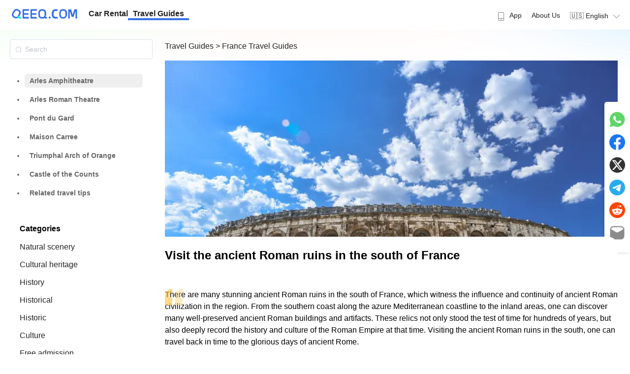

--- FILE ---
content_type: text/html; charset=utf-8
request_url: https://guides.qeeq.com/c/p/10000002/t/6282/e8
body_size: 60558
content:
<!doctype html>
<html data-n-head-ssr lang="en" data-n-head="%7B%22lang%22:%7B%22ssr%22:%22en%22%7D%7D">

<head >
  <meta data-n-head="ssr" charset="utf-8"><meta data-n-head="ssr" name="viewport" content="width=device-width, initial-scale=1"><meta data-n-head="ssr" name="format-detection" content="telephone=no"><meta data-n-head="ssr" data-hid="i18n-og" property="og:locale" content="en"><meta data-n-head="ssr" data-hid="i18n-og-alt-ja" property="og:locale:alternate" content="ja"><meta data-n-head="ssr" data-hid="i18n-og-alt-es" property="og:locale:alternate" content="es"><meta data-n-head="ssr" data-hid="i18n-og-alt-fr" property="og:locale:alternate" content="fr"><meta data-n-head="ssr" data-hid="i18n-og-alt-de" property="og:locale:alternate" content="de"><meta data-n-head="ssr" data-hid="i18n-og-alt-ko" property="og:locale:alternate" content="ko"><meta data-n-head="ssr" data-hid="i18n-og-alt-it" property="og:locale:alternate" content="it"><meta data-n-head="ssr" data-hid="i18n-og-alt-pl" property="og:locale:alternate" content="pl"><meta data-n-head="ssr" data-hid="i18n-og-alt-ar" property="og:locale:alternate" content="ar"><meta data-n-head="ssr" data-hid="i18n-og-alt-zh-TW" property="og:locale:alternate" content="zh_TW"><meta data-n-head="ssr" data-hid="description" name="description" content="There are many stunning ancient Roman ruins in the south of France, which witness the influence and continuity of ancient Roman civilization in the region. From the southern coast along the azure Mediterranean coastline to the inland areas, one can discover many well-preserved ancient Roman buildings and artifacts. These relics not only stood the test of time for hundreds of years, but also deeply record the history and culture of the Roman Empire at that time. Visiting the ancient Roman ruins in the south, one can travel back in time to the glorious days of ancient Rome."><meta data-n-head="ssr" data-hid="keywords" name="keywords" content=""><meta data-n-head="ssr" data-hid="og:title" property="og:title" content="Visit the ancient Roman ruins in the south of France"><meta data-n-head="ssr" data-hid="og:description" property="og:description" content="There are many stunning ancient Roman ruins in the south of France, which witness the influence and continuity of ancient Roman civilization in the region. From the southern coast along the azure Mediterranean coastline to the inland areas, one can discover many well-preserved ancient Roman buildings and artifacts. These relics not only stood the test of time for hundreds of years, but also deeply record the history and culture of the Roman Empire at that time. Visiting the ancient Roman ruins in the south, one can travel back in time to the glorious days of ancient Rome."><meta data-n-head="ssr" data-hid="og:type" property="og:type" content="article"><meta data-n-head="ssr" data-hid="og:image" property="og:image" content="http://poi-img.tantu.com/supermap_img/1680278400/2a07677b3764545dd1cc070e81cae5fa.jpg!/both/500x312/unsharp/true/quality/50"><meta data-n-head="ssr" data-hid="og:site_name" property="og:site_name" content="QEEQ Road Trip Travel Guides"><meta data-n-head="ssr" data-hid="twitter:card" name="twitter:card" content="summary_large_image"><meta data-n-head="ssr" data-hid="twitter:title" name="twitter:title" content="Visit the ancient Roman ruins in the south of France"><meta data-n-head="ssr" data-hid="twitter:description" name="twitter:description" content="There are many stunning ancient Roman ruins in the south of France, which witness the influence and continuity of ancient Roman civilization in the region. From the southern coast along the azure Mediterranean coastline to the inland areas, one can discover many well-preserved ancient Roman buildings and artifacts. These relics not only stood the test of time for hundreds of years, but also deeply record the history and culture of the Roman Empire at that time. Visiting the ancient Roman ruins in the south, one can travel back in time to the glorious days of ancient Rome."><meta data-n-head="ssr" data-hid="twitter:image" name="twitter:image" content="http://poi-img.tantu.com/supermap_img/1680278400/2a07677b3764545dd1cc070e81cae5fa.jpg!/both/500x312/unsharp/true/quality/50"><title>Visit the ancient Roman ruins in the south of France - Travel Guides | QEEQ.COM</title><link data-n-head="ssr" rel="icon" type="image/x-icon" href="/favicon.ico"><link data-n-head="ssr" data-hid="i18n-alt-en" rel="alternate" href="/c/p/10000002/t/6282/e8" hreflang="en"><link data-n-head="ssr" data-hid="i18n-alt-ja" rel="alternate" href="/ja/c/p/10000002/t/6282/e8" hreflang="ja"><link data-n-head="ssr" data-hid="i18n-alt-es" rel="alternate" href="/es/c/p/10000002/t/6282/e8" hreflang="es"><link data-n-head="ssr" data-hid="i18n-alt-fr" rel="alternate" href="/fr/c/p/10000002/t/6282/e8" hreflang="fr"><link data-n-head="ssr" data-hid="i18n-alt-de" rel="alternate" href="/de/c/p/10000002/t/6282/e8" hreflang="de"><link data-n-head="ssr" data-hid="i18n-alt-ko" rel="alternate" href="/ko/c/p/10000002/t/6282/e8" hreflang="ko"><link data-n-head="ssr" data-hid="i18n-alt-it" rel="alternate" href="/it/c/p/10000002/t/6282/e8" hreflang="it"><link data-n-head="ssr" data-hid="i18n-alt-pl" rel="alternate" href="/pl/c/p/10000002/t/6282/e8" hreflang="pl"><link data-n-head="ssr" data-hid="i18n-alt-ar" rel="alternate" href="/ar/c/p/10000002/t/6282/e8" hreflang="ar"><link data-n-head="ssr" data-hid="i18n-alt-zh" rel="alternate" href="/zh-TW/c/p/10000002/t/6282/e8" hreflang="zh"><link data-n-head="ssr" data-hid="i18n-alt-zh-TW" rel="alternate" href="/zh-TW/c/p/10000002/t/6282/e8" hreflang="zh-TW"><link data-n-head="ssr" data-hid="i18n-xd" rel="alternate" href="/c/p/10000002/t/6282/e8" hreflang="x-default"><link data-n-head="ssr" data-hid="i18n-can" rel="canonical" href="/c/p/10000002/t/6282/e8"><link rel="preload" href="/_nuxt/53b1a5a.js" as="script"><link rel="preload" href="/_nuxt/cff8d5b.js" as="script"><link rel="preload" href="/_nuxt/9ed4233.js" as="script"><link rel="preload" href="/_nuxt/8899523.js" as="script"><link rel="preload" href="/_nuxt/246b0f0.js" as="script"><link rel="preload" href="/_nuxt/2d87376.js" as="script"><link rel="preload" href="/_nuxt/4c40fb6.js" as="script"><link rel="preload" href="/_nuxt/da5b591.js" as="script"><link rel="preload" href="/_nuxt/c091eaf.js" as="script"><link rel="preload" href="/_nuxt/3a88ac8.js" as="script"><link rel="preload" href="/_nuxt/c39d83c.js" as="script"><link rel="preload" href="/_nuxt/080724f.js" as="script"><link rel="preload" href="/_nuxt/fd95eaa.js" as="script"><link rel="preload" href="/_nuxt/88b99c9.js" as="script"><link rel="preload" href="/_nuxt/0489463.js" as="script"><style data-vue-ssr-id="f6b0088c:0 7372c10c:0 82fddccc:0 2b7d3ed3:0 50925b77:0 683ca686:0 709683a2:0 af68d27e:0 159223d6:0 6392941e:0 71842a0d:0 49227eff:0 0b74241c:0 b9f8a214:0 6cc21bd4:0 6f6d7d9c:0 511a0fd0:0 46a4b068:0 cf1de4e6:0 6671d3db:0 77037af6:0">a,abbr,acronym,address,applet,article,aside,audio,b,big,blockquote,body,canvas,caption,center,cite,code,dd,del,details,dfn,div,dl,dt,em,embed,fieldset,figcaption,figure,footer,form,h1,h2,h3,h4,h5,h6,header,hgroup,html,i,iframe,img,ins,kbd,label,legend,li,mark,menu,nav,object,ol,output,p,pre,q,ruby,s,samp,section,small,span,strike,strong,sub,summary,sup,table,tbody,td,tfoot,th,thead,time,tr,tt,u,ul,var,video{border:0;font-size:100%;margin:0;padding:0;vertical-align:baseline}article,aside,details,figcaption,figure,footer,header,hgroup,menu,nav,section{display:block}ol,ul{list-style:none}blockquote,q{quotes:none}blockquote:after,blockquote:before,q:after,q:before{content:"";content:none}table{border-collapse:collapse;border-spacing:0}a{-webkit-text-decoration:none;text-decoration:none}
*{font-family:-apple-system,BlinkMacSystemFont,Segoe UI,Roboto,Helvetica,Arial,sans-serif;-webkit-tap-highlight-color:rgba(255,255,255,.3);touch-action:manipulation}a{color:#222;-webkit-text-decoration:none;text-decoration:none}a:active,a:hover{color:#3570e6}a:active{-webkit-tap-highlight-color:rgba(255,255,255,.3);-webkit-text-decoration:none;text-decoration:none}article{line-height:1.5}button{-webkit-tap-highlight-color:rgba(0,0,0,0);background-color:#fff;border:1px solid #ccc;border-radius:5px;color:#333;padding:5px;-webkit-user-select:none;-moz-user-select:none;user-select:none}button:active,button:hover{background-color:#ecf5ff;border:1px solid #409eff;color:#409eff;cursor:pointer;transition:background-color .3s ease,transform .3s ease}img{-o-object-fit:cover;object-fit:cover;-o-object-position:50% 50%;object-position:50% 50%;-webkit-user-select:none;-moz-user-select:none;-webkit-user-drag:none;-webkit-touch-callout:none;user-select:none}svg{display:inline-block}.page-enter-active,.page-leave-active{transition:opacity .1s}.page-enter,.page-leave-to{opacity:0}.el-button--primary{background-color:#3570e6!important;border-color:#3570e6!important;color:#fff}.el-button--primary:active,.el-button--primary:hover{background-color:#407ffc!important;border-color:#407ffc!important;transition:background-color .3s ease,transform .3s ease}@media (max-width:768px){.slide-left-enter-active,.slide-left-leave-active{transition:all .2s ease}.slide-left-enter,.slide-left-leave-to{opacity:0;transform:translateX(100%)}.slide-left-leave-active{transform:translateX(-100%)}.slide-right-enter-active,.slide-right-leave-active{transition:all .2s ease}.slide-right-enter,.slide-right-leave-to{opacity:0;transform:translateX(-100%)}.slide-right-leave-active{transform:translateX(100%)}}
[dir=rtl]{font-family:"Cairo","Noto Naskh Arabic","Almarai","Tajawal","Amiri","Arabic Typesetting","Helvetica Neue",Arial,"sans-serif","Arabic";text-align:right}[dir=rtl] .nav-menu{flex-direction:row-reverse}[dir=rtl] .float-left{float:right}[dir=rtl] .float-right{float:left}[dir=rtl] .text-left{text-align:right}[dir=rtl] .text-right{text-align:left}[dir=rtl] .el-dropdown-menu{text-align:right}[dir=rtl] .rounded-l{border-bottom-left-radius:0;border-bottom-right-radius:.5rem;border-top-left-radius:0;border-top-right-radius:.5rem}[dir=rtl] .rounded-r{border-bottom-left-radius:.5rem;border-bottom-right-radius:0;border-top-left-radius:.5rem;border-top-right-radius:0}[dir=rtl] .ml-4{margin-left:0;margin-right:1rem}[dir=rtl] .mr-4{margin-left:1rem;margin-right:0}
@font-face{font-display:"auto";font-family:element-icons;font-style:normal;font-weight:400;src:url(/_nuxt/fonts/element-icons.535877f.woff) format("woff"),url(/_nuxt/fonts/element-icons.732389d.ttf) format("truetype")}[class*=" el-icon-"],[class^=el-icon-]{font-family:element-icons!important;speak:none;display:inline-block;font-feature-settings:normal;font-style:normal;font-variant:normal;font-weight:400;line-height:1;text-transform:none;vertical-align:baseline;-webkit-font-smoothing:antialiased;-moz-osx-font-smoothing:grayscale}.el-icon-ice-cream-round:before{content:"\e6a0"}.el-icon-ice-cream-square:before{content:"\e6a3"}.el-icon-lollipop:before{content:"\e6a4"}.el-icon-potato-strips:before{content:"\e6a5"}.el-icon-milk-tea:before{content:"\e6a6"}.el-icon-ice-drink:before{content:"\e6a7"}.el-icon-ice-tea:before{content:"\e6a9"}.el-icon-coffee:before{content:"\e6aa"}.el-icon-orange:before{content:"\e6ab"}.el-icon-pear:before{content:"\e6ac"}.el-icon-apple:before{content:"\e6ad"}.el-icon-cherry:before{content:"\e6ae"}.el-icon-watermelon:before{content:"\e6af"}.el-icon-grape:before{content:"\e6b0"}.el-icon-refrigerator:before{content:"\e6b1"}.el-icon-goblet-square-full:before{content:"\e6b2"}.el-icon-goblet-square:before{content:"\e6b3"}.el-icon-goblet-full:before{content:"\e6b4"}.el-icon-goblet:before{content:"\e6b5"}.el-icon-cold-drink:before{content:"\e6b6"}.el-icon-coffee-cup:before{content:"\e6b8"}.el-icon-water-cup:before{content:"\e6b9"}.el-icon-hot-water:before{content:"\e6ba"}.el-icon-ice-cream:before{content:"\e6bb"}.el-icon-dessert:before{content:"\e6bc"}.el-icon-sugar:before{content:"\e6bd"}.el-icon-tableware:before{content:"\e6be"}.el-icon-burger:before{content:"\e6bf"}.el-icon-knife-fork:before{content:"\e6c1"}.el-icon-fork-spoon:before{content:"\e6c2"}.el-icon-chicken:before{content:"\e6c3"}.el-icon-food:before{content:"\e6c4"}.el-icon-dish-1:before{content:"\e6c5"}.el-icon-dish:before{content:"\e6c6"}.el-icon-moon-night:before{content:"\e6ee"}.el-icon-moon:before{content:"\e6f0"}.el-icon-cloudy-and-sunny:before{content:"\e6f1"}.el-icon-partly-cloudy:before{content:"\e6f2"}.el-icon-cloudy:before{content:"\e6f3"}.el-icon-sunny:before{content:"\e6f6"}.el-icon-sunset:before{content:"\e6f7"}.el-icon-sunrise-1:before{content:"\e6f8"}.el-icon-sunrise:before{content:"\e6f9"}.el-icon-heavy-rain:before{content:"\e6fa"}.el-icon-lightning:before{content:"\e6fb"}.el-icon-light-rain:before{content:"\e6fc"}.el-icon-wind-power:before{content:"\e6fd"}.el-icon-baseball:before{content:"\e712"}.el-icon-soccer:before{content:"\e713"}.el-icon-football:before{content:"\e715"}.el-icon-basketball:before{content:"\e716"}.el-icon-ship:before{content:"\e73f"}.el-icon-truck:before{content:"\e740"}.el-icon-bicycle:before{content:"\e741"}.el-icon-mobile-phone:before{content:"\e6d3"}.el-icon-service:before{content:"\e6d4"}.el-icon-key:before{content:"\e6e2"}.el-icon-unlock:before{content:"\e6e4"}.el-icon-lock:before{content:"\e6e5"}.el-icon-watch:before{content:"\e6fe"}.el-icon-watch-1:before{content:"\e6ff"}.el-icon-timer:before{content:"\e702"}.el-icon-alarm-clock:before{content:"\e703"}.el-icon-map-location:before{content:"\e704"}.el-icon-delete-location:before{content:"\e705"}.el-icon-add-location:before{content:"\e706"}.el-icon-location-information:before{content:"\e707"}.el-icon-location-outline:before{content:"\e708"}.el-icon-location:before{content:"\e79e"}.el-icon-place:before{content:"\e709"}.el-icon-discover:before{content:"\e70a"}.el-icon-first-aid-kit:before{content:"\e70b"}.el-icon-trophy-1:before{content:"\e70c"}.el-icon-trophy:before{content:"\e70d"}.el-icon-medal:before{content:"\e70e"}.el-icon-medal-1:before{content:"\e70f"}.el-icon-stopwatch:before{content:"\e710"}.el-icon-mic:before{content:"\e711"}.el-icon-copy-document:before{content:"\e718"}.el-icon-full-screen:before{content:"\e719"}.el-icon-switch-button:before{content:"\e71b"}.el-icon-aim:before{content:"\e71c"}.el-icon-crop:before{content:"\e71d"}.el-icon-odometer:before{content:"\e71e"}.el-icon-time:before{content:"\e71f"}.el-icon-bangzhu:before{content:"\e724"}.el-icon-close-notification:before{content:"\e726"}.el-icon-microphone:before{content:"\e727"}.el-icon-turn-off-microphone:before{content:"\e728"}.el-icon-position:before{content:"\e729"}.el-icon-postcard:before{content:"\e72a"}.el-icon-message:before{content:"\e72b"}.el-icon-chat-line-square:before{content:"\e72d"}.el-icon-chat-dot-square:before{content:"\e72e"}.el-icon-chat-dot-round:before{content:"\e72f"}.el-icon-chat-square:before{content:"\e730"}.el-icon-chat-line-round:before{content:"\e731"}.el-icon-chat-round:before{content:"\e732"}.el-icon-set-up:before{content:"\e733"}.el-icon-turn-off:before{content:"\e734"}.el-icon-open:before{content:"\e735"}.el-icon-connection:before{content:"\e736"}.el-icon-link:before{content:"\e737"}.el-icon-cpu:before{content:"\e738"}.el-icon-thumb:before{content:"\e739"}.el-icon-female:before{content:"\e73a"}.el-icon-male:before{content:"\e73b"}.el-icon-guide:before{content:"\e73c"}.el-icon-news:before{content:"\e73e"}.el-icon-price-tag:before{content:"\e744"}.el-icon-discount:before{content:"\e745"}.el-icon-wallet:before{content:"\e747"}.el-icon-coin:before{content:"\e748"}.el-icon-money:before{content:"\e749"}.el-icon-bank-card:before{content:"\e74a"}.el-icon-box:before{content:"\e74b"}.el-icon-present:before{content:"\e74c"}.el-icon-sell:before{content:"\e6d5"}.el-icon-sold-out:before{content:"\e6d6"}.el-icon-shopping-bag-2:before{content:"\e74d"}.el-icon-shopping-bag-1:before{content:"\e74e"}.el-icon-shopping-cart-2:before{content:"\e74f"}.el-icon-shopping-cart-1:before{content:"\e750"}.el-icon-shopping-cart-full:before{content:"\e751"}.el-icon-smoking:before{content:"\e752"}.el-icon-no-smoking:before{content:"\e753"}.el-icon-house:before{content:"\e754"}.el-icon-table-lamp:before{content:"\e755"}.el-icon-school:before{content:"\e756"}.el-icon-office-building:before{content:"\e757"}.el-icon-toilet-paper:before{content:"\e758"}.el-icon-notebook-2:before{content:"\e759"}.el-icon-notebook-1:before{content:"\e75a"}.el-icon-files:before{content:"\e75b"}.el-icon-collection:before{content:"\e75c"}.el-icon-receiving:before{content:"\e75d"}.el-icon-suitcase-1:before{content:"\e760"}.el-icon-suitcase:before{content:"\e761"}.el-icon-film:before{content:"\e763"}.el-icon-collection-tag:before{content:"\e765"}.el-icon-data-analysis:before{content:"\e766"}.el-icon-pie-chart:before{content:"\e767"}.el-icon-data-board:before{content:"\e768"}.el-icon-data-line:before{content:"\e76d"}.el-icon-reading:before{content:"\e769"}.el-icon-magic-stick:before{content:"\e76a"}.el-icon-coordinate:before{content:"\e76b"}.el-icon-mouse:before{content:"\e76c"}.el-icon-brush:before{content:"\e76e"}.el-icon-headset:before{content:"\e76f"}.el-icon-umbrella:before{content:"\e770"}.el-icon-scissors:before{content:"\e771"}.el-icon-mobile:before{content:"\e773"}.el-icon-attract:before{content:"\e774"}.el-icon-monitor:before{content:"\e775"}.el-icon-search:before{content:"\e778"}.el-icon-takeaway-box:before{content:"\e77a"}.el-icon-paperclip:before{content:"\e77d"}.el-icon-printer:before{content:"\e77e"}.el-icon-document-add:before{content:"\e782"}.el-icon-document:before{content:"\e785"}.el-icon-document-checked:before{content:"\e786"}.el-icon-document-copy:before{content:"\e787"}.el-icon-document-delete:before{content:"\e788"}.el-icon-document-remove:before{content:"\e789"}.el-icon-tickets:before{content:"\e78b"}.el-icon-folder-checked:before{content:"\e77f"}.el-icon-folder-delete:before{content:"\e780"}.el-icon-folder-remove:before{content:"\e781"}.el-icon-folder-add:before{content:"\e783"}.el-icon-folder-opened:before{content:"\e784"}.el-icon-folder:before{content:"\e78a"}.el-icon-edit-outline:before{content:"\e764"}.el-icon-edit:before{content:"\e78c"}.el-icon-date:before{content:"\e78e"}.el-icon-c-scale-to-original:before{content:"\e7c6"}.el-icon-view:before{content:"\e6ce"}.el-icon-loading:before{content:"\e6cf"}.el-icon-rank:before{content:"\e6d1"}.el-icon-sort-down:before{content:"\e7c4"}.el-icon-sort-up:before{content:"\e7c5"}.el-icon-sort:before{content:"\e6d2"}.el-icon-finished:before{content:"\e6cd"}.el-icon-refresh-left:before{content:"\e6c7"}.el-icon-refresh-right:before{content:"\e6c8"}.el-icon-refresh:before{content:"\e6d0"}.el-icon-video-play:before{content:"\e7c0"}.el-icon-video-pause:before{content:"\e7c1"}.el-icon-d-arrow-right:before{content:"\e6dc"}.el-icon-d-arrow-left:before{content:"\e6dd"}.el-icon-arrow-up:before{content:"\e6e1"}.el-icon-arrow-down:before{content:"\e6df"}.el-icon-arrow-right:before{content:"\e6e0"}.el-icon-arrow-left:before{content:"\e6de"}.el-icon-top-right:before{content:"\e6e7"}.el-icon-top-left:before{content:"\e6e8"}.el-icon-top:before{content:"\e6e6"}.el-icon-bottom:before{content:"\e6eb"}.el-icon-right:before{content:"\e6e9"}.el-icon-back:before{content:"\e6ea"}.el-icon-bottom-right:before{content:"\e6ec"}.el-icon-bottom-left:before{content:"\e6ed"}.el-icon-caret-top:before{content:"\e78f"}.el-icon-caret-bottom:before{content:"\e790"}.el-icon-caret-right:before{content:"\e791"}.el-icon-caret-left:before{content:"\e792"}.el-icon-d-caret:before{content:"\e79a"}.el-icon-share:before{content:"\e793"}.el-icon-menu:before{content:"\e798"}.el-icon-s-grid:before{content:"\e7a6"}.el-icon-s-check:before{content:"\e7a7"}.el-icon-s-data:before{content:"\e7a8"}.el-icon-s-opportunity:before{content:"\e7aa"}.el-icon-s-custom:before{content:"\e7ab"}.el-icon-s-claim:before{content:"\e7ad"}.el-icon-s-finance:before{content:"\e7ae"}.el-icon-s-comment:before{content:"\e7af"}.el-icon-s-flag:before{content:"\e7b0"}.el-icon-s-marketing:before{content:"\e7b1"}.el-icon-s-shop:before{content:"\e7b4"}.el-icon-s-open:before{content:"\e7b5"}.el-icon-s-management:before{content:"\e7b6"}.el-icon-s-ticket:before{content:"\e7b7"}.el-icon-s-release:before{content:"\e7b8"}.el-icon-s-home:before{content:"\e7b9"}.el-icon-s-promotion:before{content:"\e7ba"}.el-icon-s-operation:before{content:"\e7bb"}.el-icon-s-unfold:before{content:"\e7bc"}.el-icon-s-fold:before{content:"\e7a9"}.el-icon-s-platform:before{content:"\e7bd"}.el-icon-s-order:before{content:"\e7be"}.el-icon-s-cooperation:before{content:"\e7bf"}.el-icon-bell:before{content:"\e725"}.el-icon-message-solid:before{content:"\e799"}.el-icon-video-camera:before{content:"\e772"}.el-icon-video-camera-solid:before{content:"\e796"}.el-icon-camera:before{content:"\e779"}.el-icon-camera-solid:before{content:"\e79b"}.el-icon-download:before{content:"\e77c"}.el-icon-upload2:before{content:"\e77b"}.el-icon-upload:before{content:"\e7c3"}.el-icon-picture-outline-round:before{content:"\e75f"}.el-icon-picture-outline:before{content:"\e75e"}.el-icon-picture:before{content:"\e79f"}.el-icon-close:before{content:"\e6db"}.el-icon-check:before{content:"\e6da"}.el-icon-plus:before{content:"\e6d9"}.el-icon-minus:before{content:"\e6d8"}.el-icon-help:before{content:"\e73d"}.el-icon-s-help:before{content:"\e7b3"}.el-icon-circle-close:before{content:"\e78d"}.el-icon-circle-check:before{content:"\e720"}.el-icon-circle-plus-outline:before{content:"\e723"}.el-icon-remove-outline:before{content:"\e722"}.el-icon-zoom-out:before{content:"\e776"}.el-icon-zoom-in:before{content:"\e777"}.el-icon-error:before{content:"\e79d"}.el-icon-success:before{content:"\e79c"}.el-icon-circle-plus:before{content:"\e7a0"}.el-icon-remove:before{content:"\e7a2"}.el-icon-info:before{content:"\e7a1"}.el-icon-question:before{content:"\e7a4"}.el-icon-warning-outline:before{content:"\e6c9"}.el-icon-warning:before{content:"\e7a3"}.el-icon-goods:before{content:"\e7c2"}.el-icon-s-goods:before{content:"\e7b2"}.el-icon-star-off:before{content:"\e717"}.el-icon-star-on:before{content:"\e797"}.el-icon-more-outline:before{content:"\e6cc"}.el-icon-more:before{content:"\e794"}.el-icon-phone-outline:before{content:"\e6cb"}.el-icon-phone:before{content:"\e795"}.el-icon-user:before{content:"\e6e3"}.el-icon-user-solid:before{content:"\e7a5"}.el-icon-setting:before{content:"\e6ca"}.el-icon-s-tools:before{content:"\e7ac"}.el-icon-delete:before{content:"\e6d7"}.el-icon-delete-solid:before{content:"\e7c9"}.el-icon-eleme:before{content:"\e7c7"}.el-icon-platform-eleme:before{content:"\e7ca"}.el-icon-loading{animation:rotating 2s linear infinite}.el-icon--right{margin-left:5px}.el-icon--left{margin-right:5px}@keyframes rotating{0%{transform:rotate(0)}to{transform:rotate(1turn)}}.el-pagination{color:#303133;font-weight:700;padding:2px 5px;white-space:nowrap}.el-pagination:after,.el-pagination:before{content:"";display:table}.el-pagination:after{clear:both}.el-pagination button,.el-pagination span:not([class*=suffix]){box-sizing:border-box;display:inline-block;font-size:13px;height:28px;line-height:28px;min-width:35.5px;vertical-align:top}.el-pagination .el-input__inner{-moz-appearance:textfield;line-height:normal;text-align:center}.el-pagination .el-input__suffix{right:0;transform:scale(.8)}.el-pagination .el-select .el-input{margin:0 5px;width:100px}.el-pagination .el-select .el-input .el-input__inner{border-radius:3px;padding-right:25px}.el-pagination button{background:0 0;border:none;padding:0 6px}.el-pagination button:focus{outline:0}.el-pagination button:hover{color:#409eff}.el-pagination button:disabled{background-color:#fff;color:#c0c4cc;cursor:not-allowed}.el-pagination .btn-next,.el-pagination .btn-prev{background:50% no-repeat #fff;background-size:16px;color:#303133;cursor:pointer;margin:0}.el-pagination .btn-next .el-icon,.el-pagination .btn-prev .el-icon{display:block;font-size:12px;font-weight:700}.el-pagination .btn-prev{padding-right:12px}.el-pagination .btn-next{padding-left:12px}.el-pagination .el-pager li.disabled{color:#c0c4cc;cursor:not-allowed}.el-pager li,.el-pager li.btn-quicknext:hover,.el-pager li.btn-quickprev:hover{cursor:pointer}.el-pagination--small .btn-next,.el-pagination--small .btn-prev,.el-pagination--small .el-pager li,.el-pagination--small .el-pager li.btn-quicknext,.el-pagination--small .el-pager li.btn-quickprev,.el-pagination--small .el-pager li:last-child{border-color:transparent;font-size:12px;height:22px;line-height:22px;min-width:22px}.el-pagination--small .arrow.disabled{visibility:hidden}.el-pagination--small .more:before,.el-pagination--small li.more:before{line-height:24px}.el-pagination--small button,.el-pagination--small span:not([class*=suffix]){height:22px;line-height:22px}.el-pagination--small .el-pagination__editor,.el-pagination--small .el-pagination__editor.el-input .el-input__inner{height:22px}.el-pagination__sizes{color:#606266;font-weight:400;margin:0 10px 0 0}.el-pagination__sizes .el-input .el-input__inner{font-size:13px;padding-left:8px}.el-pagination__sizes .el-input .el-input__inner:hover{border-color:#409eff}.el-pagination__total{color:#606266;font-weight:400;margin-right:10px}.el-pagination__jump{color:#606266;font-weight:400;margin-left:24px}.el-pagination__jump .el-input__inner{padding:0 3px}.el-pagination__rightwrapper{float:right}.el-pagination__editor{border-radius:3px;box-sizing:border-box;height:28px;line-height:18px;margin:0 2px;padding:0 2px;text-align:center}.el-pager,.el-pagination.is-background .btn-next,.el-pagination.is-background .btn-prev{padding:0}.el-dialog,.el-pager li{-webkit-box-sizing:border-box}.el-pagination__editor.el-input{width:50px}.el-pagination__editor.el-input .el-input__inner{height:28px}.el-pagination__editor .el-input__inner::-webkit-inner-spin-button,.el-pagination__editor .el-input__inner::-webkit-outer-spin-button{-webkit-appearance:none;margin:0}.el-pagination.is-background .btn-next,.el-pagination.is-background .btn-prev,.el-pagination.is-background .el-pager li{background-color:#f4f4f5;border-radius:2px;color:#606266;margin:0 5px;min-width:30px}.el-pagination.is-background .btn-next.disabled,.el-pagination.is-background .btn-next:disabled,.el-pagination.is-background .btn-prev.disabled,.el-pagination.is-background .btn-prev:disabled,.el-pagination.is-background .el-pager li.disabled{color:#c0c4cc}.el-pagination.is-background .el-pager li:not(.disabled):hover{color:#409eff}.el-pagination.is-background .el-pager li:not(.disabled).active{background-color:#409eff;color:#fff}.el-pagination.is-background.el-pagination--small .btn-next,.el-pagination.is-background.el-pagination--small .btn-prev,.el-pagination.is-background.el-pagination--small .el-pager li{margin:0 3px;min-width:22px}.el-pager,.el-pager li{display:inline-block;margin:0;vertical-align:top}.el-pager{font-size:0;list-style:none;-webkit-user-select:none;-moz-user-select:none;user-select:none}.el-pager .more:before{line-height:30px}.el-pager li{background:#fff;box-sizing:border-box;font-size:13px;height:28px;line-height:28px;min-width:35.5px;padding:0 4px;text-align:center}.el-pager li.btn-quicknext,.el-pager li.btn-quickprev{color:#303133;line-height:28px}.el-pager li.btn-quicknext.disabled,.el-pager li.btn-quickprev.disabled{color:#c0c4cc}.el-pager li.active+li{border-left:0}.el-pager li:hover{color:#409eff}.el-pager li.active{color:#409eff;cursor:default}.el-dialog{background:#fff;border-radius:2px;box-shadow:0 1px 3px rgba(0,0,0,.3);box-sizing:border-box;margin:0 auto 50px;position:relative;width:50%}.el-dialog.is-fullscreen{height:100%;margin-bottom:0;margin-top:0;overflow:auto;width:100%}.el-dialog__wrapper{bottom:0;left:0;margin:0;overflow:auto;position:fixed;right:0;top:0}.el-dialog__header{padding:20px 20px 10px}.el-dialog__headerbtn{background:0 0;border:none;cursor:pointer;font-size:16px;outline:0;padding:0;position:absolute;right:20px;top:20px}.el-dialog__headerbtn .el-dialog__close{color:#909399}.el-dialog__headerbtn:focus .el-dialog__close,.el-dialog__headerbtn:hover .el-dialog__close{color:#409eff}.el-dialog__title{color:#303133;font-size:18px;line-height:24px}.el-dialog__body{color:#606266;font-size:14px;padding:30px 20px;word-break:break-all}.el-dialog__footer{box-sizing:border-box;padding:10px 20px 20px;text-align:right}.el-dialog--center{text-align:center}.el-dialog--center .el-dialog__body{padding:25px 25px 30px;text-align:left;text-align:initial}.el-dialog--center .el-dialog__footer{text-align:inherit}.dialog-fade-enter-active{animation:dialog-fade-in .3s}.dialog-fade-leave-active{animation:dialog-fade-out .3s}@keyframes dialog-fade-in{0%{opacity:0;transform:translate3d(0,-20px,0)}to{opacity:1;transform:translateZ(0)}}@keyframes dialog-fade-out{0%{opacity:1;transform:translateZ(0)}to{opacity:0;transform:translate3d(0,-20px,0)}}.el-autocomplete{display:inline-block;position:relative}.el-autocomplete-suggestion{background-color:#fff;border:1px solid #e4e7ed;border-radius:4px;box-shadow:0 2px 12px 0 rgba(0,0,0,.1);box-sizing:border-box;margin:5px 0}.el-autocomplete-suggestion__wrap{box-sizing:border-box;max-height:280px;padding:10px 0}.el-autocomplete-suggestion__list{margin:0;padding:0}.el-autocomplete-suggestion li{color:#606266;cursor:pointer;font-size:14px;line-height:34px;list-style:none;margin:0;overflow:hidden;padding:0 20px;text-overflow:ellipsis;white-space:nowrap}.el-autocomplete-suggestion li.highlighted,.el-autocomplete-suggestion li:hover{background-color:#f5f7fa}.el-autocomplete-suggestion li.divider{border-top:1px solid #000;margin-top:6px}.el-autocomplete-suggestion li.divider:last-child{margin-bottom:-6px}.el-autocomplete-suggestion.is-loading li{color:#999;font-size:20px;height:100px;line-height:100px;text-align:center}.el-autocomplete-suggestion.is-loading li:after{content:"";display:inline-block;height:100%;vertical-align:middle}.el-autocomplete-suggestion.is-loading li:hover{background-color:#fff}.el-autocomplete-suggestion.is-loading .el-icon-loading{vertical-align:middle}.el-dropdown{color:#606266;display:inline-block;font-size:14px;position:relative}.el-dropdown .el-button-group{display:block}.el-dropdown .el-button-group .el-button{float:none}.el-dropdown .el-dropdown__caret-button{border-left:none;padding-left:5px;padding-right:5px;position:relative}.el-dropdown .el-dropdown__caret-button:before{background:hsla(0,0%,100%,.5);bottom:5px;content:"";display:block;left:0;position:absolute;top:5px;width:1px}.el-dropdown .el-dropdown__caret-button.el-button--default:before{background:rgba(220,223,230,.5)}.el-dropdown .el-dropdown__caret-button:hover:not(.is-disabled):before{bottom:0;top:0}.el-dropdown .el-dropdown__caret-button .el-dropdown__icon{padding-left:0}.el-dropdown__icon{font-size:12px;margin:0 3px}.el-dropdown .el-dropdown-selfdefine:focus:active,.el-dropdown .el-dropdown-selfdefine:focus:not(.focusing){outline-width:0}.el-dropdown [disabled]{color:#bbb;cursor:not-allowed}.el-dropdown-menu{background-color:#fff;border:1px solid #ebeef5;border-radius:4px;box-shadow:0 2px 12px 0 rgba(0,0,0,.1);left:0;margin:5px 0;padding:10px 0;position:absolute;top:0;z-index:10}.el-dropdown-menu__item,.el-menu-item{cursor:pointer;font-size:14px;padding:0 20px}.el-dropdown-menu__item{color:#606266;line-height:36px;list-style:none;margin:0;outline:0}.el-dropdown-menu__item:focus,.el-dropdown-menu__item:not(.is-disabled):hover{background-color:#ecf5ff;color:#66b1ff}.el-dropdown-menu__item i{margin-right:5px}.el-dropdown-menu__item--divided{border-top:1px solid #ebeef5;margin-top:6px;position:relative}.el-dropdown-menu__item--divided:before{background-color:#fff;content:"";display:block;height:6px;margin:0 -20px}.el-dropdown-menu__item.is-disabled{color:#bbb;cursor:default;pointer-events:none}.el-dropdown-menu--medium{padding:6px 0}.el-dropdown-menu--medium .el-dropdown-menu__item{font-size:14px;line-height:30px;padding:0 17px}.el-dropdown-menu--medium .el-dropdown-menu__item.el-dropdown-menu__item--divided{margin-top:6px}.el-dropdown-menu--medium .el-dropdown-menu__item.el-dropdown-menu__item--divided:before{height:6px;margin:0 -17px}.el-dropdown-menu--small{padding:6px 0}.el-dropdown-menu--small .el-dropdown-menu__item{font-size:13px;line-height:27px;padding:0 15px}.el-dropdown-menu--small .el-dropdown-menu__item.el-dropdown-menu__item--divided{margin-top:4px}.el-dropdown-menu--small .el-dropdown-menu__item.el-dropdown-menu__item--divided:before{height:4px;margin:0 -15px}.el-dropdown-menu--mini{padding:3px 0}.el-dropdown-menu--mini .el-dropdown-menu__item{font-size:12px;line-height:24px;padding:0 10px}.el-dropdown-menu--mini .el-dropdown-menu__item.el-dropdown-menu__item--divided{margin-top:3px}.el-dropdown-menu--mini .el-dropdown-menu__item.el-dropdown-menu__item--divided:before{height:3px;margin:0 -10px}.el-menu{border-right:1px solid #e6e6e6;list-style:none;margin:0;padding-left:0;position:relative}.el-menu,.el-menu--horizontal>.el-menu-item:not(.is-disabled):focus,.el-menu--horizontal>.el-menu-item:not(.is-disabled):hover,.el-menu--horizontal>.el-submenu .el-submenu__title:hover{background-color:#fff}.el-menu:after,.el-menu:before{content:"";display:table}.el-breadcrumb__item:last-child .el-breadcrumb__separator,.el-menu--collapse>.el-menu-item .el-submenu__icon-arrow,.el-menu--collapse>.el-submenu>.el-submenu__title .el-submenu__icon-arrow{display:none}.el-menu:after{clear:both}.el-menu.el-menu--horizontal{border-bottom:1px solid #e6e6e6}.el-menu--horizontal{border-right:none}.el-menu--horizontal>.el-menu-item{border-bottom:2px solid transparent;color:#909399;float:left;height:60px;line-height:60px;margin:0}.el-menu--horizontal>.el-menu-item a,.el-menu--horizontal>.el-menu-item a:hover{color:inherit}.el-menu--horizontal>.el-submenu{float:left}.el-menu--horizontal>.el-submenu:focus,.el-menu--horizontal>.el-submenu:hover{outline:0}.el-menu--horizontal>.el-submenu:focus .el-submenu__title,.el-menu--horizontal>.el-submenu:hover .el-submenu__title{color:#303133}.el-menu--horizontal>.el-submenu.is-active .el-submenu__title{border-bottom:2px solid #409eff;color:#303133}.el-menu--horizontal>.el-submenu .el-submenu__title{border-bottom:2px solid transparent;color:#909399;height:60px;line-height:60px}.el-menu--horizontal>.el-submenu .el-submenu__icon-arrow{margin-left:8px;margin-top:-3px;position:static;vertical-align:middle}.el-menu--collapse .el-submenu,.el-menu-item{position:relative}.el-menu--horizontal .el-menu .el-menu-item,.el-menu--horizontal .el-menu .el-submenu__title{background-color:#fff;color:#909399;float:none;height:36px;line-height:36px;padding:0 10px}.el-menu--horizontal .el-menu .el-menu-item.is-active,.el-menu--horizontal .el-menu .el-submenu.is-active>.el-submenu__title{color:#303133}.el-menu--horizontal .el-menu-item:not(.is-disabled):focus,.el-menu--horizontal .el-menu-item:not(.is-disabled):hover{color:#303133;outline:0}.el-menu--horizontal>.el-menu-item.is-active{border-bottom:2px solid #409eff;color:#303133}.el-menu--collapse{width:64px}.el-menu--collapse>.el-menu-item [class^=el-icon-],.el-menu--collapse>.el-submenu>.el-submenu__title [class^=el-icon-]{margin:0;text-align:center;vertical-align:middle;width:24px}.el-menu--collapse>.el-menu-item span,.el-menu--collapse>.el-submenu>.el-submenu__title span{display:inline-block;height:0;overflow:hidden;visibility:hidden;width:0}.el-menu-item,.el-submenu__title{height:56px;line-height:56px;list-style:none}.el-menu--collapse>.el-menu-item.is-active i{color:inherit}.el-menu--collapse .el-menu .el-submenu{min-width:200px}.el-menu--collapse .el-submenu .el-menu{border:1px solid #e4e7ed;border-radius:2px;box-shadow:0 2px 12px 0 rgba(0,0,0,.1);left:100%;margin-left:5px;position:absolute;top:0;z-index:10}.el-menu--collapse .el-submenu.is-opened>.el-submenu__title .el-submenu__icon-arrow{transform:none}.el-menu--popup{border:none;border-radius:2px;box-shadow:0 2px 12px 0 rgba(0,0,0,.1);min-width:200px;padding:5px 0;z-index:100}.el-menu--popup-bottom-start{margin-top:5px}.el-menu--popup-right-start{margin-left:5px;margin-right:5px}.el-menu-item{box-sizing:border-box;color:#303133;transition:border-color .3s,background-color .3s,color .3s;white-space:nowrap}.el-radio-button__inner,.el-submenu__title{-webkit-box-sizing:border-box;position:relative;white-space:nowrap}.el-menu-item *{vertical-align:middle}.el-menu-item i{color:#909399}.el-menu-item:focus,.el-menu-item:hover{background-color:#ecf5ff;outline:0}.el-menu-item.is-disabled{background:0 0!important;cursor:not-allowed;opacity:.25}.el-menu-item [class^=el-icon-]{font-size:18px;margin-right:5px;text-align:center;vertical-align:middle;width:24px}.el-menu-item.is-active{color:#409eff}.el-menu-item.is-active i{color:inherit}.el-submenu{list-style:none;margin:0;padding-left:0}.el-submenu__title{box-sizing:border-box;color:#303133;cursor:pointer;font-size:14px;padding:0 20px;transition:border-color .3s,background-color .3s,color .3s}.el-submenu__title *{vertical-align:middle}.el-submenu__title i{color:#909399}.el-submenu__title:focus,.el-submenu__title:hover{background-color:#ecf5ff;outline:0}.el-submenu__title.is-disabled{background:0 0!important;cursor:not-allowed;opacity:.25}.el-submenu__title:hover{background-color:#ecf5ff}.el-submenu .el-menu{border:none}.el-submenu .el-menu-item{height:50px;line-height:50px;min-width:200px;padding:0 45px}.el-submenu__icon-arrow{font-size:12px;margin-top:-7px;position:absolute;right:20px;top:50%;transition:transform .3s}.el-submenu.is-active .el-submenu__title{border-bottom-color:#409eff}.el-submenu.is-opened>.el-submenu__title .el-submenu__icon-arrow{transform:rotate(180deg)}.el-submenu.is-disabled .el-menu-item,.el-submenu.is-disabled .el-submenu__title{background:0 0!important;cursor:not-allowed;opacity:.25}.el-submenu [class^=el-icon-]{font-size:18px;margin-right:5px;text-align:center;vertical-align:middle;width:24px}.el-menu-item-group>ul{padding:0}.el-menu-item-group__title{color:#909399;font-size:12px;line-height:normal;padding:7px 0 7px 20px}.el-radio-button__inner,.el-radio-group{display:inline-block;line-height:1;vertical-align:middle}.horizontal-collapse-transition .el-submenu__title .el-submenu__icon-arrow{opacity:0;transition:.2s}.el-radio-group{font-size:0}.el-radio-button{display:inline-block;outline:0;position:relative}.el-radio-button__inner{-webkit-appearance:none;background:#fff;border:1px solid #dcdfe6;border-left:0;border-radius:0;box-sizing:border-box;color:#606266;cursor:pointer;font-size:14px;font-weight:500;margin:0;outline:0;padding:12px 20px;text-align:center;transition:all .3s cubic-bezier(.645,.045,.355,1)}.el-radio-button__inner.is-round{padding:12px 20px}.el-radio-button__inner:hover{color:#409eff}.el-radio-button__inner [class*=el-icon-]{line-height:.9}.el-radio-button__inner [class*=el-icon-]+span{margin-left:5px}.el-radio-button:first-child .el-radio-button__inner{border-left:1px solid #dcdfe6;border-radius:4px 0 0 4px;box-shadow:none!important}.el-radio-button__orig-radio{opacity:0;outline:0;position:absolute;z-index:-1}.el-radio-button__orig-radio:checked+.el-radio-button__inner{background-color:#409eff;border-color:#409eff;box-shadow:-1px 0 0 0 #409eff;color:#fff}.el-radio-button__orig-radio:disabled+.el-radio-button__inner{background-color:#fff;background-image:none;border-color:#ebeef5;box-shadow:none;color:#c0c4cc;cursor:not-allowed}.el-radio-button__orig-radio:disabled:checked+.el-radio-button__inner{background-color:#f2f6fc}.el-radio-button:last-child .el-radio-button__inner{border-radius:0 4px 4px 0}.el-radio-button:first-child:last-child .el-radio-button__inner{border-radius:4px}.el-radio-button--medium .el-radio-button__inner{border-radius:0;font-size:14px;padding:10px 20px}.el-radio-button--medium .el-radio-button__inner.is-round{padding:10px 20px}.el-radio-button--small .el-radio-button__inner{border-radius:0;font-size:12px;padding:9px 15px}.el-radio-button--small .el-radio-button__inner.is-round{padding:9px 15px}.el-radio-button--mini .el-radio-button__inner{border-radius:0;font-size:12px;padding:7px 15px}.el-radio-button--mini .el-radio-button__inner.is-round{padding:7px 15px}.el-radio-button:focus:not(.is-focus):not(:active):not(.is-disabled){box-shadow:0 0 2px 2px #409eff}.el-picker-panel,.el-popover,.el-select-dropdown,.el-table-filter,.el-time-panel{-webkit-box-shadow:0 2px 12px 0 rgba(0,0,0,.1)}.el-switch{align-items:center;display:inline-flex;font-size:14px;height:20px;line-height:20px;position:relative;vertical-align:middle}.el-switch__core,.el-switch__label{cursor:pointer;display:inline-block}.el-switch.is-disabled .el-switch__core,.el-switch.is-disabled .el-switch__label{cursor:not-allowed}.el-switch__label{color:#303133;font-size:14px;font-weight:500;height:20px;transition:.2s;vertical-align:middle}.el-switch__label.is-active{color:#409eff}.el-switch__label--left{margin-right:10px}.el-switch__label--right{margin-left:10px}.el-switch__label *{display:inline-block;font-size:14px;line-height:1}.el-switch__input{height:0;margin:0;opacity:0;position:absolute;width:0}.el-switch__core{background:#dcdfe6;border:1px solid #dcdfe6;border-radius:10px;box-sizing:border-box;height:20px;margin:0;outline:0;position:relative;transition:border-color .3s,background-color .3s;vertical-align:middle;width:40px}.el-input__prefix,.el-input__suffix{color:#c0c4cc;-webkit-transition:all .3s}.el-switch__core:after{background-color:#fff;border-radius:100%;content:"";height:16px;left:1px;position:absolute;top:1px;transition:all .3s;width:16px}.el-switch.is-checked .el-switch__core{background-color:#409eff;border-color:#409eff}.el-switch.is-checked .el-switch__core:after{left:100%;margin-left:-17px}.el-switch.is-disabled{opacity:.6}.el-switch--wide .el-switch__label.el-switch__label--left span{left:10px}.el-switch--wide .el-switch__label.el-switch__label--right span{right:10px}.el-switch .label-fade-enter,.el-switch .label-fade-leave-active{opacity:0}.el-select-dropdown{background-color:#fff;border:1px solid #e4e7ed;border-radius:4px;box-shadow:0 2px 12px 0 rgba(0,0,0,.1);box-sizing:border-box;margin:5px 0;position:absolute;z-index:1001}.el-select-dropdown.is-multiple .el-select-dropdown__item{padding-right:40px}.el-select-dropdown.is-multiple .el-select-dropdown__item.selected{background-color:#fff;color:#409eff}.el-select-dropdown.is-multiple .el-select-dropdown__item.selected.hover{background-color:#f5f7fa}.el-select-dropdown.is-multiple .el-select-dropdown__item.selected:after{content:"\e6da";font-family:element-icons;font-size:12px;font-weight:700;position:absolute;right:20px;-webkit-font-smoothing:antialiased;-moz-osx-font-smoothing:grayscale}.el-select-dropdown .el-scrollbar.is-empty .el-select-dropdown__list{padding:0}.el-select-dropdown__empty{color:#999;font-size:14px;margin:0;padding:10px 0;text-align:center}.el-select-dropdown__wrap{max-height:274px}.el-select-dropdown__list{box-sizing:border-box;list-style:none;margin:0;padding:6px 0}.el-select-dropdown__item{box-sizing:border-box;color:#606266;cursor:pointer;font-size:14px;height:34px;line-height:34px;overflow:hidden;padding:0 20px;position:relative;text-overflow:ellipsis;white-space:nowrap}.el-select-dropdown__item.is-disabled{color:#c0c4cc;cursor:not-allowed}.el-select-dropdown__item.is-disabled:hover{background-color:#fff}.el-select-dropdown__item.hover,.el-select-dropdown__item:hover{background-color:#f5f7fa}.el-select-dropdown__item.selected{color:#409eff;font-weight:700}.el-select-group{margin:0;padding:0}.el-select-group__wrap{list-style:none;margin:0;padding:0;position:relative}.el-select-group__wrap:not(:last-of-type){padding-bottom:24px}.el-select-group__wrap:not(:last-of-type):after{background:#e4e7ed;bottom:12px;content:"";display:block;height:1px;left:20px;position:absolute;right:20px}.el-select-group__title{color:#909399;font-size:12px;line-height:30px;padding-left:20px}.el-select-group .el-select-dropdown__item{padding-left:20px}.el-select{display:inline-block;position:relative}.el-select .el-select__tags>span{display:contents}.el-select:hover .el-input__inner{border-color:#c0c4cc}.el-select .el-input__inner{cursor:pointer;padding-right:35px}.el-select .el-input__inner:focus{border-color:#409eff}.el-select .el-input .el-select__caret{color:#c0c4cc;cursor:pointer;font-size:14px;transform:rotate(180deg);transition:transform .3s}.el-select .el-input .el-select__caret.is-reverse{transform:rotate(0)}.el-select .el-input .el-select__caret.is-show-close{border-radius:100%;color:#c0c4cc;font-size:14px;text-align:center;transform:rotate(180deg);transition:color .2s cubic-bezier(.645,.045,.355,1)}.el-select .el-input .el-select__caret.is-show-close:hover{color:#909399}.el-select .el-input.is-disabled .el-input__inner{cursor:not-allowed}.el-select .el-input.is-disabled .el-input__inner:hover{border-color:#e4e7ed}.el-range-editor.is-active,.el-range-editor.is-active:hover,.el-select .el-input.is-focus .el-input__inner{border-color:#409eff}.el-select>.el-input{display:block}.el-select__input{-webkit-appearance:none;-moz-appearance:none;appearance:none;background-color:transparent;border:none;color:#666;font-size:14px;height:28px;margin-left:15px;outline:0;padding:0}.el-select__input.is-mini{height:14px}.el-select__close{color:#c0c4cc;cursor:pointer;font-size:14px;line-height:18px;position:absolute;right:25px;top:8px;z-index:1000}.el-select__close:hover{color:#909399}.el-select__tags{align-items:center;display:flex;flex-wrap:wrap;line-height:normal;position:absolute;top:50%;transform:translateY(-50%);white-space:normal;z-index:1}.el-select__tags-text{overflow:hidden;text-overflow:ellipsis}.el-select .el-tag{align-items:center;background-color:#f0f2f5;border-color:transparent;box-sizing:border-box;display:flex;margin:2px 0 2px 6px;max-width:100%}.el-select .el-tag__close.el-icon-close{background-color:#c0c4cc;color:#fff;flex-shrink:0;top:0}.el-select .el-tag__close.el-icon-close:hover{background-color:#909399}.el-table,.el-table__expanded-cell{background-color:#fff}.el-select .el-tag__close.el-icon-close:before{display:block;transform:translateY(.5px)}.el-table{box-sizing:border-box;color:#606266;flex:1;font-size:14px;max-width:100%;overflow:hidden;position:relative;width:100%}.el-table__empty-block{align-items:center;display:flex;justify-content:center;min-height:60px;text-align:center;width:100%}.el-table__empty-text{color:#909399;line-height:60px;width:50%}.el-table__expand-column .cell{padding:0;text-align:center}.el-table__expand-icon{color:#666;cursor:pointer;font-size:12px;height:20px;position:relative;transition:transform .2s ease-in-out}.el-table__expand-icon--expanded{transform:rotate(90deg)}.el-table__expand-icon>.el-icon{left:50%;margin-left:-5px;margin-top:-5px;position:absolute;top:50%}.el-table__expanded-cell[class*=cell]{padding:20px 50px}.el-table__expanded-cell:hover{background-color:transparent!important}.el-table__placeholder{display:inline-block;width:20px}.el-table__append-wrapper{overflow:hidden}.el-table--fit{border-bottom:0;border-right:0}.el-table--fit .el-table__cell.gutter{border-right-width:1px}.el-table--scrollable-x .el-table__body-wrapper{overflow-x:auto}.el-table--scrollable-y .el-table__body-wrapper{overflow-y:auto}.el-table thead{color:#909399;font-weight:500}.el-table thead.is-group th.el-table__cell{background:#f5f7fa}.el-table .el-table__cell{box-sizing:border-box;min-width:0;padding:12px 0;position:relative;text-align:left;text-overflow:ellipsis;vertical-align:middle}.el-table .el-table__cell.is-center{text-align:center}.el-table .el-table__cell.is-right{text-align:right}.el-table .el-table__cell.gutter{border-bottom-width:0;border-right-width:0;padding:0;width:15px}.el-table .el-table__cell.is-hidden>*{visibility:hidden}.el-table--medium .el-table__cell{padding:10px 0}.el-table--small{font-size:12px}.el-table--small .el-table__cell{padding:8px 0}.el-table--mini{font-size:12px}.el-table--mini .el-table__cell{padding:6px 0}.el-table tr{background-color:#fff}.el-table tr input[type=checkbox]{margin:0}.el-table td.el-table__cell,.el-table th.el-table__cell.is-leaf{border-bottom:1px solid #ebeef5}.el-table th.el-table__cell.is-sortable{cursor:pointer}.el-table th.el-table__cell{background-color:#fff;overflow:hidden;-webkit-user-select:none;-moz-user-select:none;user-select:none}.el-table th.el-table__cell>.cell{box-sizing:border-box;display:inline-block;padding-left:10px;padding-right:10px;position:relative;vertical-align:middle;width:100%}.el-table th.el-table__cell>.cell.highlight{color:#409eff}.el-table th.el-table__cell.required>div:before{background:#ff4d51;border-radius:50%;content:"";display:inline-block;height:8px;margin-right:5px;vertical-align:middle;width:8px}.el-table td.el-table__cell div{box-sizing:border-box}.el-date-table td,.el-table .cell,.el-table-filter{-webkit-box-sizing:border-box}.el-table td.el-table__cell.gutter{width:0}.el-table .cell{box-sizing:border-box;line-height:23px;overflow:hidden;padding-left:10px;padding-right:10px;text-overflow:ellipsis;white-space:normal;word-break:break-all}.el-table .cell.el-tooltip{min-width:50px;white-space:nowrap}.el-table--border,.el-table--group{border:1px solid #ebeef5}.el-table--border:after,.el-table--group:after,.el-table:before{background-color:#ebeef5;content:"";position:absolute;z-index:1}.el-table--border:after,.el-table--group:after{height:100%;right:0;top:0;width:1px}.el-table:before{bottom:0;height:1px;left:0;width:100%}.el-table--border{border-bottom:none;border-right:none}.el-table--border.el-loading-parent--relative{border-color:transparent}.el-table--border .el-table__cell,.el-table__body-wrapper .el-table--border.is-scrolling-left~.el-table__fixed{border-right:1px solid #ebeef5}.el-table--border .el-table__cell:first-child .cell{padding-left:10px}.el-table--border th.el-table__cell,.el-table--border th.el-table__cell.gutter:last-of-type,.el-table__fixed-right-patch{border-bottom:1px solid #ebeef5}.el-table--hidden{visibility:hidden}.el-table__fixed,.el-table__fixed-right{box-shadow:0 0 10px rgba(0,0,0,.12);left:0;overflow-x:hidden;overflow-y:hidden;position:absolute;top:0}.el-table__fixed-right:before,.el-table__fixed:before{background-color:#ebeef5;bottom:0;content:"";height:1px;left:0;position:absolute;width:100%;z-index:4}.el-table__fixed-right-patch{background-color:#fff;position:absolute;right:0;top:-1px}.el-table__fixed-right{left:auto;right:0;top:0}.el-table__fixed-right .el-table__fixed-body-wrapper,.el-table__fixed-right .el-table__fixed-footer-wrapper,.el-table__fixed-right .el-table__fixed-header-wrapper{left:auto;right:0}.el-table__fixed-header-wrapper{left:0;position:absolute;top:0;z-index:3}.el-table__fixed-footer-wrapper{bottom:0;left:0;position:absolute;z-index:3}.el-table__fixed-footer-wrapper tbody td.el-table__cell{background-color:#f5f7fa;border-top:1px solid #ebeef5;color:#606266}.el-table__fixed-body-wrapper{left:0;overflow:hidden;position:absolute;top:37px;z-index:3}.el-table__body-wrapper,.el-table__footer-wrapper,.el-table__header-wrapper{width:100%}.el-table__footer-wrapper{margin-top:-1px}.el-table__footer-wrapper td.el-table__cell{border-top:1px solid #ebeef5}.el-table__body,.el-table__footer,.el-table__header{border-collapse:separate;table-layout:fixed}.el-table__footer-wrapper,.el-table__header-wrapper{overflow:hidden}.el-table__footer-wrapper tbody td.el-table__cell,.el-table__header-wrapper tbody td.el-table__cell{background-color:#f5f7fa;color:#606266}.el-table__body-wrapper{overflow:hidden;position:relative}.el-table__body-wrapper.is-scrolling-left~.el-table__fixed,.el-table__body-wrapper.is-scrolling-none~.el-table__fixed,.el-table__body-wrapper.is-scrolling-none~.el-table__fixed-right,.el-table__body-wrapper.is-scrolling-right~.el-table__fixed-right{box-shadow:none}.el-table__body-wrapper .el-table--border.is-scrolling-right~.el-table__fixed-right{border-left:1px solid #ebeef5}.el-table .caret-wrapper{align-items:center;cursor:pointer;display:inline-flex;flex-direction:column;height:34px;overflow:visible;overflow:initial;position:relative;vertical-align:middle;width:24px}.el-table .sort-caret{border:5px solid transparent;height:0;left:7px;position:absolute;width:0}.el-table .sort-caret.ascending{border-bottom-color:#c0c4cc;top:5px}.el-table .sort-caret.descending{border-top-color:#c0c4cc;bottom:7px}.el-table .ascending .sort-caret.ascending{border-bottom-color:#409eff}.el-table .descending .sort-caret.descending{border-top-color:#409eff}.el-table .hidden-columns{position:absolute;visibility:hidden;z-index:-1}.el-table--striped .el-table__body tr.el-table__row--striped td.el-table__cell{background:#fafafa}.el-table--striped .el-table__body tr.el-table__row--striped.current-row td.el-table__cell,.el-table--striped .el-table__body tr.el-table__row--striped.selection-row td.el-table__cell{background-color:#ecf5ff}.el-table__body tr.hover-row.current-row>td.el-table__cell,.el-table__body tr.hover-row.el-table__row--striped.current-row>td.el-table__cell,.el-table__body tr.hover-row.el-table__row--striped.selection-row>td.el-table__cell,.el-table__body tr.hover-row.el-table__row--striped>td.el-table__cell,.el-table__body tr.hover-row.selection-row>td.el-table__cell,.el-table__body tr.hover-row>td.el-table__cell{background-color:#f5f7fa}.el-table__body tr.current-row>td.el-table__cell,.el-table__body tr.selection-row>td.el-table__cell{background-color:#ecf5ff}.el-table__column-resize-proxy{border-left:1px solid #ebeef5;bottom:0;left:200px;position:absolute;top:0;width:0;z-index:10}.el-table__column-filter-trigger{cursor:pointer;display:inline-block;line-height:34px}.el-table__column-filter-trigger i{color:#909399;font-size:12px;transform:scale(.75)}.el-table--enable-row-transition .el-table__body td.el-table__cell{transition:background-color .25s ease}.el-table--enable-row-hover .el-table__body tr:hover>td.el-table__cell{background-color:#f5f7fa}.el-table--fluid-height .el-table__fixed,.el-table--fluid-height .el-table__fixed-right{bottom:0;overflow:hidden}.el-table [class*=el-table__row--level] .el-table__expand-icon{display:inline-block;height:20px;line-height:20px;margin-right:3px;text-align:center;width:20px}.el-table-column--selection .cell{padding-left:14px;padding-right:14px}.el-table-filter{background-color:#fff;border:1px solid #ebeef5;border-radius:2px;box-shadow:0 2px 12px 0 rgba(0,0,0,.1);box-sizing:border-box;margin:2px 0}.el-table-filter__list{list-style:none;margin:0;min-width:100px;padding:5px 0}.el-table-filter__list-item{cursor:pointer;font-size:14px;line-height:36px;padding:0 10px}.el-table-filter__list-item:hover{background-color:#ecf5ff;color:#66b1ff}.el-table-filter__list-item.is-active{background-color:#409eff;color:#fff}.el-table-filter__content{min-width:100px}.el-table-filter__bottom{border-top:1px solid #ebeef5;padding:8px}.el-table-filter__bottom button{background:0 0;border:none;color:#606266;cursor:pointer;font-size:13px;padding:0 3px}.el-date-table td.in-range div,.el-date-table td.in-range div:hover,.el-date-table.is-week-mode .el-date-table__row.current div,.el-date-table.is-week-mode .el-date-table__row:hover div{background-color:#f2f6fc}.el-table-filter__bottom button:hover{color:#409eff}.el-table-filter__bottom button:focus{outline:0}.el-table-filter__bottom button.is-disabled{color:#c0c4cc;cursor:not-allowed}.el-table-filter__wrap{max-height:280px}.el-table-filter__checkbox-group{padding:10px}.el-table-filter__checkbox-group label.el-checkbox{display:block;margin-bottom:8px;margin-left:5px;margin-right:5px}.el-table-filter__checkbox-group .el-checkbox:last-child{margin-bottom:0}.el-date-table{font-size:12px;-webkit-user-select:none;-moz-user-select:none;user-select:none}.el-date-table.is-week-mode .el-date-table__row:hover td.available:hover{color:#606266}.el-date-table.is-week-mode .el-date-table__row:hover td:first-child div{border-bottom-left-radius:15px;border-top-left-radius:15px;margin-left:5px}.el-date-table.is-week-mode .el-date-table__row:hover td:last-child div{border-bottom-right-radius:15px;border-top-right-radius:15px;margin-right:5px}.el-date-table td{box-sizing:border-box;cursor:pointer;height:30px;padding:4px 0;position:relative;text-align:center;width:32px}.el-date-table td div{box-sizing:border-box;height:30px;padding:3px 0}.el-date-table td span{border-radius:50%;display:block;height:24px;left:50%;line-height:24px;margin:0 auto;position:absolute;transform:translateX(-50%);width:24px}.el-date-table td.next-month,.el-date-table td.prev-month{color:#c0c4cc}.el-date-table td.today{position:relative}.el-date-table td.today span{color:#409eff;font-weight:700}.el-date-table td.today.end-date span,.el-date-table td.today.start-date span{color:#fff}.el-date-table td.available:hover{color:#409eff}.el-date-table td.current:not(.disabled) span{background-color:#409eff;color:#fff}.el-date-table td.end-date div,.el-date-table td.start-date div{color:#fff}.el-date-table td.end-date span,.el-date-table td.start-date span{background-color:#409eff}.el-date-table td.start-date div{border-bottom-left-radius:15px;border-top-left-radius:15px;margin-left:5px}.el-date-table td.end-date div{border-bottom-right-radius:15px;border-top-right-radius:15px;margin-right:5px}.el-date-table td.disabled div{background-color:#f5f7fa;color:#c0c4cc;cursor:not-allowed;opacity:1}.el-date-table td.selected div{background-color:#f2f6fc;border-radius:15px;margin-left:5px;margin-right:5px}.el-date-table td.selected div:hover{background-color:#f2f6fc}.el-date-table td.selected span{background-color:#409eff;border-radius:15px;color:#fff}.el-date-table td.week{color:#606266;font-size:80%}.el-month-table,.el-year-table{border-collapse:collapse;font-size:12px}.el-date-table th{border-bottom:1px solid #ebeef5;color:#606266;font-weight:400;padding:5px}.el-month-table{margin:-1px}.el-month-table td{cursor:pointer;padding:8px 0;text-align:center}.el-month-table td div{box-sizing:border-box;height:48px;padding:6px 0}.el-month-table td.today .cell{color:#409eff;font-weight:700}.el-month-table td.today.end-date .cell,.el-month-table td.today.start-date .cell{color:#fff}.el-month-table td.disabled .cell{background-color:#f5f7fa;color:#c0c4cc;cursor:not-allowed}.el-month-table td.disabled .cell:hover{color:#c0c4cc}.el-month-table td .cell{border-radius:18px;color:#606266;display:block;height:36px;line-height:36px;margin:0 auto;width:60px}.el-month-table td .cell:hover{color:#409eff}.el-month-table td.in-range div,.el-month-table td.in-range div:hover{background-color:#f2f6fc}.el-month-table td.end-date div,.el-month-table td.start-date div{color:#fff}.el-month-table td.end-date .cell,.el-month-table td.start-date .cell{background-color:#409eff;color:#fff}.el-month-table td.start-date div{border-bottom-left-radius:24px;border-top-left-radius:24px}.el-month-table td.end-date div{border-bottom-right-radius:24px;border-top-right-radius:24px}.el-month-table td.current:not(.disabled) .cell{color:#409eff}.el-year-table{margin:-1px}.el-year-table .el-icon{color:#303133}.el-year-table td{cursor:pointer;padding:20px 3px;text-align:center}.el-year-table td.today .cell{color:#409eff;font-weight:700}.el-year-table td.disabled .cell{background-color:#f5f7fa;color:#c0c4cc;cursor:not-allowed}.el-year-table td.disabled .cell:hover{color:#c0c4cc}.el-year-table td .cell{color:#606266;display:block;height:32px;line-height:32px;margin:0 auto;width:48px}.el-year-table td .cell:hover,.el-year-table td.current:not(.disabled) .cell{color:#409eff}.el-date-range-picker{width:646px}.el-date-range-picker.has-sidebar{width:756px}.el-date-range-picker table{table-layout:fixed;width:100%}.el-date-range-picker .el-picker-panel__body{min-width:513px}.el-date-range-picker .el-picker-panel__content{margin:0}.el-date-range-picker__header{height:28px;position:relative;text-align:center}.el-date-range-picker__header [class*=arrow-left]{float:left}.el-date-range-picker__header [class*=arrow-right]{float:right}.el-date-range-picker__header div{font-size:16px;font-weight:500;margin-right:50px}.el-date-range-picker__content{box-sizing:border-box;float:left;margin:0;padding:16px;width:50%}.el-date-range-picker__content.is-left{border-right:1px solid #e4e4e4}.el-date-range-picker__content .el-date-range-picker__header div{margin-left:50px;margin-right:50px}.el-date-range-picker__editors-wrap{box-sizing:border-box;display:table-cell}.el-date-range-picker__editors-wrap.is-right{text-align:right}.el-date-range-picker__time-header{border-bottom:1px solid #e4e4e4;box-sizing:border-box;display:table;font-size:12px;padding:8px 5px 5px;position:relative;width:100%}.el-date-range-picker__time-header>.el-icon-arrow-right{color:#303133;display:table-cell;font-size:20px;vertical-align:middle}.el-date-range-picker__time-picker-wrap{display:table-cell;padding:0 5px;position:relative}.el-date-range-picker__time-picker-wrap .el-picker-panel{background:#fff;position:absolute;right:0;top:13px;z-index:1}.el-date-picker{width:322px}.el-date-picker.has-sidebar.has-time{width:434px}.el-date-picker.has-sidebar{width:438px}.el-date-picker.has-time .el-picker-panel__body-wrapper{position:relative}.el-date-picker .el-picker-panel__content{width:292px}.el-date-picker table{table-layout:fixed;width:100%}.el-date-picker__editor-wrap{display:table-cell;padding:0 5px;position:relative}.el-date-picker__time-header{border-bottom:1px solid #e4e4e4;box-sizing:border-box;display:table;font-size:12px;padding:8px 5px 5px;position:relative;width:100%}.el-date-picker__header{margin:12px;text-align:center}.el-date-picker__header--bordered{border-bottom:1px solid #ebeef5;margin-bottom:0;padding-bottom:12px}.el-date-picker__header--bordered+.el-picker-panel__content{margin-top:0}.el-date-picker__header-label{color:#606266;cursor:pointer;font-size:16px;font-weight:500;line-height:22px;padding:0 5px;text-align:center}.el-date-picker__header-label.active,.el-date-picker__header-label:hover{color:#409eff}.el-date-picker__prev-btn{float:left}.el-date-picker__next-btn{float:right}.el-date-picker__time-wrap{padding:10px;text-align:center}.el-date-picker__time-label{cursor:pointer;float:left;line-height:30px;margin-left:10px}.time-select{margin:5px 0;min-width:0}.time-select .el-picker-panel__content{margin:0;max-height:200px}.time-select-item{font-size:14px;line-height:20px;padding:8px 10px}.time-select-item.selected:not(.disabled){color:#409eff;font-weight:700}.time-select-item.disabled{color:#e4e7ed;cursor:not-allowed}.time-select-item:hover{background-color:#f5f7fa;cursor:pointer;font-weight:700}.el-date-editor{display:inline-block;position:relative;text-align:left}.el-date-editor.el-input,.el-date-editor.el-input__inner{width:220px}.el-date-editor--monthrange.el-input,.el-date-editor--monthrange.el-input__inner{width:300px}.el-date-editor--daterange.el-input,.el-date-editor--daterange.el-input__inner,.el-date-editor--timerange.el-input,.el-date-editor--timerange.el-input__inner{width:350px}.el-date-editor--datetimerange.el-input,.el-date-editor--datetimerange.el-input__inner{width:400px}.el-date-editor--dates .el-input__inner{text-overflow:ellipsis;white-space:nowrap}.el-date-editor .el-icon-circle-close{cursor:pointer}.el-date-editor .el-range__icon{color:#c0c4cc;float:left;font-size:14px;line-height:32px;margin-left:-5px}.el-date-editor .el-range-input{-webkit-appearance:none;-moz-appearance:none;appearance:none;border:none;color:#606266;display:inline-block;font-size:14px;height:100%;margin:0;outline:0;padding:0;text-align:center;width:39%}.el-date-editor .el-range-input::-moz-placeholder{color:#c0c4cc}.el-date-editor .el-range-input::placeholder{color:#c0c4cc}.el-date-editor .el-range-separator{color:#303133;display:inline-block;font-size:14px;height:100%;line-height:32px;margin:0;padding:0 5px;text-align:center;width:5%}.el-date-editor .el-range__close-icon{color:#c0c4cc;display:inline-block;float:right;font-size:14px;line-height:32px;width:25px}.el-range-editor.el-input__inner{align-items:center;display:inline-flex;padding:3px 10px}.el-range-editor .el-range-input{line-height:1}.el-range-editor--medium.el-input__inner{height:36px}.el-range-editor--medium .el-range-separator{font-size:14px;line-height:28px}.el-range-editor--medium .el-range-input{font-size:14px}.el-range-editor--medium .el-range__close-icon,.el-range-editor--medium .el-range__icon{line-height:28px}.el-range-editor--small.el-input__inner{height:32px}.el-range-editor--small .el-range-separator{font-size:13px;line-height:24px}.el-range-editor--small .el-range-input{font-size:13px}.el-range-editor--small .el-range__close-icon,.el-range-editor--small .el-range__icon{line-height:24px}.el-range-editor--mini.el-input__inner{height:28px}.el-range-editor--mini .el-range-separator{font-size:12px;line-height:20px}.el-range-editor--mini .el-range-input{font-size:12px}.el-range-editor--mini .el-range__close-icon,.el-range-editor--mini .el-range__icon{line-height:20px}.el-range-editor.is-disabled{background-color:#f5f7fa;border-color:#e4e7ed;color:#c0c4cc;cursor:not-allowed}.el-range-editor.is-disabled:focus,.el-range-editor.is-disabled:hover{border-color:#e4e7ed}.el-range-editor.is-disabled input{background-color:#f5f7fa;color:#c0c4cc;cursor:not-allowed}.el-range-editor.is-disabled input::-moz-placeholder{color:#c0c4cc}.el-range-editor.is-disabled input::placeholder{color:#c0c4cc}.el-range-editor.is-disabled .el-range-separator{color:#c0c4cc}.el-picker-panel{background:#fff;border:1px solid #e4e7ed;border-radius:4px;box-shadow:0 2px 12px 0 rgba(0,0,0,.1);color:#606266;line-height:30px;margin:5px 0}.el-picker-panel__body-wrapper:after,.el-picker-panel__body:after{clear:both;content:"";display:table}.el-picker-panel__content{margin:15px;position:relative}.el-picker-panel__footer{background-color:#fff;border-top:1px solid #e4e4e4;font-size:0;padding:4px;position:relative;text-align:right}.el-picker-panel__shortcut{background-color:transparent;border:0;color:#606266;cursor:pointer;display:block;font-size:14px;line-height:28px;outline:0;padding-left:12px;text-align:left;width:100%}.el-picker-panel__shortcut:hover{color:#409eff}.el-picker-panel__shortcut.active{background-color:#e6f1fe;color:#409eff}.el-picker-panel__btn{background-color:transparent;border:1px solid #dcdcdc;border-radius:2px;color:#333;cursor:pointer;font-size:12px;line-height:24px;outline:0;padding:0 20px}.el-picker-panel__btn[disabled]{color:#ccc;cursor:not-allowed}.el-picker-panel__icon-btn{background:0 0;border:0;color:#303133;cursor:pointer;font-size:12px;margin-top:8px;outline:0}.el-picker-panel__icon-btn:hover{color:#409eff}.el-picker-panel__icon-btn.is-disabled{color:#bbb}.el-picker-panel__icon-btn.is-disabled:hover{cursor:not-allowed}.el-picker-panel__link-btn{vertical-align:middle}.el-picker-panel [slot=sidebar],.el-picker-panel__sidebar{background-color:#fff;border-right:1px solid #e4e4e4;bottom:0;box-sizing:border-box;overflow:auto;padding-top:6px;position:absolute;top:0;width:110px}.el-picker-panel [slot=sidebar]+.el-picker-panel__body,.el-picker-panel__sidebar+.el-picker-panel__body{margin-left:110px}.el-time-spinner.has-seconds .el-time-spinner__wrapper{width:33.3%}.el-time-spinner__wrapper{display:inline-block;max-height:190px;overflow:auto;position:relative;vertical-align:top;width:50%}.el-time-spinner__wrapper .el-scrollbar__wrap:not(.el-scrollbar__wrap--hidden-default){padding-bottom:15px}.el-time-spinner__input.el-input .el-input__inner,.el-time-spinner__list{padding:0;text-align:center}.el-time-spinner__wrapper.is-arrow{box-sizing:border-box;overflow:hidden;text-align:center}.el-time-spinner__wrapper.is-arrow .el-time-spinner__list{transform:translateY(-32px)}.el-time-spinner__wrapper.is-arrow .el-time-spinner__item:hover:not(.disabled):not(.active){background:#fff;cursor:default}.el-time-spinner__arrow{color:#909399;cursor:pointer;font-size:12px;height:30px;left:0;line-height:30px;position:absolute;text-align:center;width:100%;z-index:1}.el-time-spinner__arrow:hover{color:#409eff}.el-time-spinner__arrow.el-icon-arrow-up{top:10px}.el-time-spinner__arrow.el-icon-arrow-down{bottom:10px}.el-time-spinner__input.el-input{width:70%}.el-time-spinner__list{list-style:none;margin:0}.el-time-spinner__list:after,.el-time-spinner__list:before{content:"";display:block;height:80px;width:100%}.el-time-spinner__item{color:#606266;font-size:12px;height:32px;line-height:32px}.el-time-spinner__item:hover:not(.disabled):not(.active){background:#f5f7fa;cursor:pointer}.el-time-spinner__item.active:not(.disabled){color:#303133;font-weight:700}.el-time-spinner__item.disabled{color:#c0c4cc;cursor:not-allowed}.el-time-panel{background-color:#fff;border:1px solid #e4e7ed;border-radius:2px;box-shadow:0 2px 12px 0 rgba(0,0,0,.1);box-sizing:content-box;left:0;margin:5px 0;position:absolute;-webkit-user-select:none;-moz-user-select:none;user-select:none;width:180px;z-index:1000}.el-time-panel__content{font-size:0;overflow:hidden;position:relative}.el-time-panel__content:after,.el-time-panel__content:before{border-bottom:1px solid #e4e7ed;border-top:1px solid #e4e7ed;box-sizing:border-box;content:"";height:32px;left:0;margin-top:-15px;padding-top:6px;position:absolute;right:0;text-align:left;top:50%;z-index:-1}.el-time-panel__content:after{left:50%;margin-left:12%;margin-right:12%}.el-time-panel__content:before{margin-left:12%;margin-right:12%;padding-left:50%}.el-time-panel__content.has-seconds:after{left:66.66667%}.el-time-panel__content.has-seconds:before{padding-left:33.33333%}.el-time-panel__footer{border-top:1px solid #e4e4e4;box-sizing:border-box;height:36px;line-height:25px;padding:4px;text-align:right}.el-time-panel__btn{background-color:transparent;border:none;color:#303133;cursor:pointer;font-size:12px;line-height:28px;margin:0 5px;outline:0;padding:0 5px}.el-time-panel__btn.confirm{color:#409eff;font-weight:800}.el-time-range-picker{overflow:visible;width:354px}.el-time-range-picker__content{padding:10px;position:relative;text-align:center}.el-time-range-picker__cell{box-sizing:border-box;display:inline-block;margin:0;padding:4px 7px 7px;width:50%}.el-time-range-picker__header{font-size:14px;margin-bottom:5px;text-align:center}.el-time-range-picker__body{border:1px solid #e4e7ed;border-radius:2px}.el-popover{background:#fff;border:1px solid #ebeef5;border-radius:4px;box-shadow:0 2px 12px 0 rgba(0,0,0,.1);color:#606266;font-size:14px;line-height:1.4;min-width:150px;padding:12px;position:absolute;text-align:justify;word-break:break-all;z-index:2000}.el-card.is-always-shadow,.el-card.is-hover-shadow:focus,.el-card.is-hover-shadow:hover,.el-cascader__dropdown,.el-color-picker__panel,.el-message-box,.el-notification{-webkit-box-shadow:0 2px 12px 0 rgba(0,0,0,.1)}.el-popover--plain{padding:18px 20px}.el-popover__title{color:#303133;font-size:16px;line-height:1;margin-bottom:12px}.el-popover:focus,.el-popover:focus:active,.el-popover__reference:focus:hover,.el-popover__reference:focus:not(.focusing){outline-width:0}.v-modal-enter{animation:v-modal-in .2s ease}.v-modal-leave{animation:v-modal-out .2s ease forwards}@keyframes v-modal-in{0%{opacity:0}}@keyframes v-modal-out{to{opacity:0}}.v-modal{background:#000;height:100%;left:0;opacity:.5;position:fixed;top:0;width:100%}.el-popup-parent--hidden{overflow:hidden}.el-message-box{backface-visibility:hidden;background-color:#fff;border:1px solid #ebeef5;border-radius:4px;box-shadow:0 2px 12px 0 rgba(0,0,0,.1);display:inline-block;font-size:18px;overflow:hidden;padding-bottom:10px;text-align:left;vertical-align:middle;width:420px}.el-message-box__wrapper{bottom:0;left:0;position:fixed;right:0;text-align:center;top:0}.el-message-box__wrapper:after{content:"";display:inline-block;height:100%;vertical-align:middle;width:0}.el-message-box__header{padding:15px 15px 10px;position:relative}.el-message-box__title{color:#303133;font-size:18px;line-height:1;margin-bottom:0;padding-left:0}.el-message-box__headerbtn{background:0 0;border:none;cursor:pointer;font-size:16px;outline:0;padding:0;position:absolute;right:15px;top:15px}.el-form-item.is-error .el-input__inner,.el-form-item.is-error .el-input__inner:focus,.el-form-item.is-error .el-textarea__inner,.el-form-item.is-error .el-textarea__inner:focus,.el-message-box__input input.invalid,.el-message-box__input input.invalid:focus{border-color:#f56c6c}.el-message-box__headerbtn .el-message-box__close{color:#909399}.el-message-box__headerbtn:focus .el-message-box__close,.el-message-box__headerbtn:hover .el-message-box__close{color:#409eff}.el-message-box__content{color:#606266;font-size:14px;padding:10px 15px}.el-message-box__container{position:relative}.el-message-box__input{padding-top:15px}.el-message-box__status{font-size:24px!important;position:absolute;top:50%;transform:translateY(-50%)}.el-message-box__status:before{padding-left:1px}.el-message-box__status+.el-message-box__message{padding-left:36px;padding-right:12px}.el-message-box__status.el-icon-success{color:#67c23a}.el-message-box__status.el-icon-info{color:#909399}.el-message-box__status.el-icon-warning{color:#e6a23c}.el-message-box__status.el-icon-error{color:#f56c6c}.el-message-box__message{margin:0}.el-message-box__message p{line-height:24px;margin:0}.el-message-box__errormsg{color:#f56c6c;font-size:12px;margin-top:2px;min-height:18px}.el-message-box__btns{padding:5px 15px 0;text-align:right}.el-message-box__btns button:nth-child(2){margin-left:10px}.el-message-box__btns-reverse{flex-direction:row-reverse}.el-message-box--center{padding-bottom:30px}.el-message-box--center .el-message-box__header{padding-top:30px}.el-message-box--center .el-message-box__title{align-items:center;display:flex;justify-content:center;position:relative}.el-message-box--center .el-message-box__status{padding-right:5px;position:relative;text-align:center;top:auto;transform:translateY(-1px)}.el-message-box--center .el-message-box__message{margin-left:0}.el-message-box--center .el-message-box__btns,.el-message-box--center .el-message-box__content{text-align:center}.el-message-box--center .el-message-box__content{padding-left:27px;padding-right:27px}.msgbox-fade-enter-active{animation:msgbox-fade-in .3s}.msgbox-fade-leave-active{animation:msgbox-fade-out .3s}@keyframes msgbox-fade-in{0%{opacity:0;transform:translate3d(0,-20px,0)}to{opacity:1;transform:translateZ(0)}}@keyframes msgbox-fade-out{0%{opacity:1;transform:translateZ(0)}to{opacity:0;transform:translate3d(0,-20px,0)}}.el-breadcrumb{font-size:14px;line-height:1}.el-breadcrumb:after,.el-breadcrumb:before{content:"";display:table}.el-breadcrumb:after{clear:both}.el-breadcrumb__separator{color:#c0c4cc;font-weight:700;margin:0 9px}.el-breadcrumb__separator[class*=icon]{font-weight:400;margin:0 6px}.el-breadcrumb__item{float:left}.el-breadcrumb__inner{color:#606266}.el-breadcrumb__inner a,.el-breadcrumb__inner.is-link{color:#303133;font-weight:700;-webkit-text-decoration:none;text-decoration:none;transition:color .2s cubic-bezier(.645,.045,.355,1)}.el-breadcrumb__inner a:hover,.el-breadcrumb__inner.is-link:hover{color:#409eff;cursor:pointer}.el-breadcrumb__item:last-child .el-breadcrumb__inner,.el-breadcrumb__item:last-child .el-breadcrumb__inner a,.el-breadcrumb__item:last-child .el-breadcrumb__inner a:hover,.el-breadcrumb__item:last-child .el-breadcrumb__inner:hover{color:#606266;cursor:text;font-weight:400}.el-form--label-left .el-form-item__label{text-align:left}.el-form--label-top .el-form-item__label{display:inline-block;float:none;padding:0 0 10px;text-align:left}.el-form--inline .el-form-item{display:inline-block;margin-right:10px;vertical-align:top}.el-form--inline .el-form-item__label{display:inline-block;float:none}.el-form--inline .el-form-item__content{display:inline-block;vertical-align:top}.el-form--inline.el-form--label-top .el-form-item__content{display:block}.el-form-item{margin-bottom:22px}.el-form-item:after,.el-form-item:before{content:"";display:table}.el-form-item:after{clear:both}.el-form-item .el-form-item{margin-bottom:0}.el-form-item--mini.el-form-item,.el-form-item--small.el-form-item{margin-bottom:18px}.el-form-item .el-input__validateIcon{display:none}.el-form-item--medium .el-form-item__content,.el-form-item--medium .el-form-item__label{line-height:36px}.el-form-item--small .el-form-item__content,.el-form-item--small .el-form-item__label{line-height:32px}.el-form-item--small .el-form-item__error{padding-top:2px}.el-form-item--mini .el-form-item__content,.el-form-item--mini .el-form-item__label{line-height:28px}.el-form-item--mini .el-form-item__error{padding-top:1px}.el-form-item__label-wrap{float:left}.el-form-item__label-wrap .el-form-item__label{display:inline-block;float:none}.el-form-item__label{box-sizing:border-box;color:#606266;float:left;font-size:14px;line-height:40px;padding:0 12px 0 0;text-align:right;vertical-align:middle}.el-form-item__content{font-size:14px;line-height:40px;position:relative}.el-form-item__content:after,.el-form-item__content:before{content:"";display:table}.el-form-item__content:after{clear:both}.el-form-item__content .el-input-group{vertical-align:top}.el-form-item__error{color:#f56c6c;font-size:12px;left:0;line-height:1;padding-top:4px;position:absolute;top:100%}.el-form-item__error--inline{display:inline-block;left:auto;margin-left:10px;position:relative;top:auto}.el-form-item.is-required:not(.is-no-asterisk) .el-form-item__label-wrap>.el-form-item__label:before,.el-form-item.is-required:not(.is-no-asterisk)>.el-form-item__label:before{color:#f56c6c;content:"*";margin-right:4px}.el-form-item.is-error .el-input-group__append .el-input__inner,.el-form-item.is-error .el-input-group__prepend .el-input__inner{border-color:transparent}.el-form-item.is-error .el-input__validateIcon{color:#f56c6c}.el-form-item--feedback .el-input__validateIcon{display:inline-block}.el-tabs__header{margin:0 0 15px;padding:0;position:relative}.el-tabs__active-bar{background-color:#409eff;bottom:0;height:2px;left:0;list-style:none;position:absolute;transition:transform .3s cubic-bezier(.645,.045,.355,1);z-index:1}.el-tabs__new-tab{border:1px solid #d3dce6;border-radius:3px;color:#d3dce6;cursor:pointer;float:right;font-size:12px;height:18px;line-height:18px;margin:12px 0 9px 10px;text-align:center;transition:all .15s;width:18px}.el-tabs__new-tab .el-icon-plus{transform:scale(.8)}.el-tabs__new-tab:hover{color:#409eff}.el-tabs__nav-wrap{margin-bottom:-1px;overflow:hidden;position:relative}.el-tabs__nav-wrap:after{background-color:#e4e7ed;bottom:0;content:"";height:2px;left:0;position:absolute;width:100%;z-index:1}.el-tabs__nav-wrap.is-scrollable{box-sizing:border-box;padding:0 20px}.el-tabs__nav-scroll{overflow:hidden}.el-tabs__nav-next,.el-tabs__nav-prev{color:#909399;cursor:pointer;font-size:12px;line-height:44px;position:absolute}.el-tabs__nav-next{right:0}.el-tabs__nav-prev{left:0}.el-tabs__nav{float:left;position:relative;transition:transform .3s;white-space:nowrap;z-index:2}.el-tabs__nav.is-stretch{display:flex;min-width:100%}.el-tabs__nav.is-stretch>*{flex:1;text-align:center}.el-tabs__item{box-sizing:border-box;color:#303133;display:inline-block;font-size:14px;font-weight:500;height:40px;line-height:40px;list-style:none;padding:0 20px;position:relative}.el-tabs__item:focus,.el-tabs__item:focus:active{outline:0}.el-tabs__item:focus.is-active.is-focus:not(:active){border-radius:3px;box-shadow:inset 0 0 2px 2px #409eff}.el-tabs__item .el-icon-close{border-radius:50%;margin-left:5px;text-align:center;transition:all .3s cubic-bezier(.645,.045,.355,1)}.el-tabs__item .el-icon-close:before{display:inline-block;transform:scale(.9)}.el-tabs--card>.el-tabs__header .el-tabs__active-bar,.el-tabs--left.el-tabs--card .el-tabs__active-bar.is-left,.el-tabs--right.el-tabs--card .el-tabs__active-bar.is-right{display:none}.el-tabs__item .el-icon-close:hover{background-color:#c0c4cc;color:#fff}.el-tabs__item.is-active{color:#409eff}.el-tabs__item:hover{color:#409eff;cursor:pointer}.el-tabs__item.is-disabled{color:#c0c4cc;cursor:default}.el-tabs__content{overflow:hidden;position:relative}.el-tabs--card>.el-tabs__header{border-bottom:1px solid #e4e7ed}.el-tabs--card>.el-tabs__header .el-tabs__nav-wrap:after{content:none}.el-tabs--card>.el-tabs__header .el-tabs__nav{border:1px solid #e4e7ed;border-bottom:none;border-radius:4px 4px 0 0;box-sizing:border-box}.el-tabs--card>.el-tabs__header .el-tabs__item .el-icon-close{font-size:12px;height:14px;line-height:15px;overflow:hidden;position:relative;right:-2px;top:-1px;transform-origin:100% 50%;vertical-align:middle;width:0}.el-tabs--card>.el-tabs__header .el-tabs__item{border-bottom:1px solid transparent;border-left:1px solid #e4e7ed;transition:color .3s cubic-bezier(.645,.045,.355,1),padding .3s cubic-bezier(.645,.045,.355,1)}.el-tabs--card>.el-tabs__header .el-tabs__item:first-child{border-left:none}.el-tabs--card>.el-tabs__header .el-tabs__item.is-closable:hover{padding-left:13px;padding-right:13px}.el-tabs--card>.el-tabs__header .el-tabs__item.is-closable:hover .el-icon-close{width:14px}.el-tabs--card>.el-tabs__header .el-tabs__item.is-active{border-bottom-color:#fff}.el-tabs--card>.el-tabs__header .el-tabs__item.is-active.is-closable{padding-left:20px;padding-right:20px}.el-tabs--card>.el-tabs__header .el-tabs__item.is-active.is-closable .el-icon-close{width:14px}.el-tabs--border-card{background:#fff;border:1px solid #dcdfe6;box-shadow:0 2px 4px 0 rgba(0,0,0,.12),0 0 6px 0 rgba(0,0,0,.04)}.el-tabs--border-card>.el-tabs__content{padding:15px}.el-tabs--border-card>.el-tabs__header{background-color:#f5f7fa;border-bottom:1px solid #e4e7ed;margin:0}.el-tabs--border-card>.el-tabs__header .el-tabs__nav-wrap:after{content:none}.el-tabs--border-card>.el-tabs__header .el-tabs__item{border:1px solid transparent;color:#909399;margin-top:-1px;transition:all .3s cubic-bezier(.645,.045,.355,1)}.el-tabs--border-card>.el-tabs__header .el-tabs__item+.el-tabs__item,.el-tabs--border-card>.el-tabs__header .el-tabs__item:first-child{margin-left:-1px}.el-col-offset-0,.el-tabs--border-card>.el-tabs__header .is-scrollable .el-tabs__item:first-child{margin-left:0}.el-tabs--border-card>.el-tabs__header .el-tabs__item.is-active{background-color:#fff;border-left-color:#dcdfe6;border-right-color:#dcdfe6;color:#409eff}.el-tabs--border-card>.el-tabs__header .el-tabs__item:not(.is-disabled):hover{color:#409eff}.el-tabs--border-card>.el-tabs__header .el-tabs__item.is-disabled{color:#c0c4cc}.el-tabs--bottom .el-tabs__item.is-bottom:nth-child(2),.el-tabs--bottom .el-tabs__item.is-top:nth-child(2),.el-tabs--top .el-tabs__item.is-bottom:nth-child(2),.el-tabs--top .el-tabs__item.is-top:nth-child(2){padding-left:0}.el-tabs--bottom .el-tabs__item.is-bottom:last-child,.el-tabs--bottom .el-tabs__item.is-top:last-child,.el-tabs--top .el-tabs__item.is-bottom:last-child,.el-tabs--top .el-tabs__item.is-top:last-child{padding-right:0}.el-cascader-menu:last-child .el-cascader-node,.el-tabs--bottom .el-tabs--left>.el-tabs__header .el-tabs__item:last-child,.el-tabs--bottom .el-tabs--right>.el-tabs__header .el-tabs__item:last-child,.el-tabs--bottom.el-tabs--border-card>.el-tabs__header .el-tabs__item:last-child,.el-tabs--bottom.el-tabs--card>.el-tabs__header .el-tabs__item:last-child,.el-tabs--top .el-tabs--left>.el-tabs__header .el-tabs__item:last-child,.el-tabs--top .el-tabs--right>.el-tabs__header .el-tabs__item:last-child,.el-tabs--top.el-tabs--border-card>.el-tabs__header .el-tabs__item:last-child,.el-tabs--top.el-tabs--card>.el-tabs__header .el-tabs__item:last-child{padding-right:20px}.el-tabs--bottom .el-tabs--left>.el-tabs__header .el-tabs__item:nth-child(2),.el-tabs--bottom .el-tabs--right>.el-tabs__header .el-tabs__item:nth-child(2),.el-tabs--bottom.el-tabs--border-card>.el-tabs__header .el-tabs__item:nth-child(2),.el-tabs--bottom.el-tabs--card>.el-tabs__header .el-tabs__item:nth-child(2),.el-tabs--top .el-tabs--left>.el-tabs__header .el-tabs__item:nth-child(2),.el-tabs--top .el-tabs--right>.el-tabs__header .el-tabs__item:nth-child(2),.el-tabs--top.el-tabs--border-card>.el-tabs__header .el-tabs__item:nth-child(2),.el-tabs--top.el-tabs--card>.el-tabs__header .el-tabs__item:nth-child(2){padding-left:20px}.el-tabs--bottom .el-tabs__header.is-bottom{margin-bottom:0;margin-top:10px}.el-tabs--bottom.el-tabs--border-card .el-tabs__header.is-bottom{border-bottom:0;border-top:1px solid #dcdfe6}.el-tabs--bottom.el-tabs--border-card .el-tabs__nav-wrap.is-bottom{margin-bottom:0;margin-top:-1px}.el-tabs--bottom.el-tabs--border-card .el-tabs__item.is-bottom:not(.is-active){border:1px solid transparent}.el-tabs--bottom.el-tabs--border-card .el-tabs__item.is-bottom{margin:0 -1px -1px}.el-tabs--left,.el-tabs--right{overflow:hidden}.el-tabs--left .el-tabs__header.is-left,.el-tabs--left .el-tabs__header.is-right,.el-tabs--left .el-tabs__nav-scroll,.el-tabs--left .el-tabs__nav-wrap.is-left,.el-tabs--left .el-tabs__nav-wrap.is-right,.el-tabs--right .el-tabs__header.is-left,.el-tabs--right .el-tabs__header.is-right,.el-tabs--right .el-tabs__nav-scroll,.el-tabs--right .el-tabs__nav-wrap.is-left,.el-tabs--right .el-tabs__nav-wrap.is-right{height:100%}.el-tabs--left .el-tabs__active-bar.is-left,.el-tabs--left .el-tabs__active-bar.is-right,.el-tabs--right .el-tabs__active-bar.is-left,.el-tabs--right .el-tabs__active-bar.is-right{bottom:auto;height:auto;top:0;width:2px}.el-tabs--left .el-tabs__nav-wrap.is-left,.el-tabs--left .el-tabs__nav-wrap.is-right,.el-tabs--right .el-tabs__nav-wrap.is-left,.el-tabs--right .el-tabs__nav-wrap.is-right{margin-bottom:0}.el-tabs--left .el-tabs__nav-wrap.is-left>.el-tabs__nav-next,.el-tabs--left .el-tabs__nav-wrap.is-left>.el-tabs__nav-prev,.el-tabs--left .el-tabs__nav-wrap.is-right>.el-tabs__nav-next,.el-tabs--left .el-tabs__nav-wrap.is-right>.el-tabs__nav-prev,.el-tabs--right .el-tabs__nav-wrap.is-left>.el-tabs__nav-next,.el-tabs--right .el-tabs__nav-wrap.is-left>.el-tabs__nav-prev,.el-tabs--right .el-tabs__nav-wrap.is-right>.el-tabs__nav-next,.el-tabs--right .el-tabs__nav-wrap.is-right>.el-tabs__nav-prev{cursor:pointer;height:30px;line-height:30px;text-align:center;width:100%}.el-tabs--left .el-tabs__nav-wrap.is-left>.el-tabs__nav-next i,.el-tabs--left .el-tabs__nav-wrap.is-left>.el-tabs__nav-prev i,.el-tabs--left .el-tabs__nav-wrap.is-right>.el-tabs__nav-next i,.el-tabs--left .el-tabs__nav-wrap.is-right>.el-tabs__nav-prev i,.el-tabs--right .el-tabs__nav-wrap.is-left>.el-tabs__nav-next i,.el-tabs--right .el-tabs__nav-wrap.is-left>.el-tabs__nav-prev i,.el-tabs--right .el-tabs__nav-wrap.is-right>.el-tabs__nav-next i,.el-tabs--right .el-tabs__nav-wrap.is-right>.el-tabs__nav-prev i{transform:rotate(90deg)}.el-tabs--left .el-tabs__nav-wrap.is-left>.el-tabs__nav-prev,.el-tabs--left .el-tabs__nav-wrap.is-right>.el-tabs__nav-prev,.el-tabs--right .el-tabs__nav-wrap.is-left>.el-tabs__nav-prev,.el-tabs--right .el-tabs__nav-wrap.is-right>.el-tabs__nav-prev{left:auto;top:0}.el-tabs--left .el-tabs__nav-wrap.is-left>.el-tabs__nav-next,.el-tabs--left .el-tabs__nav-wrap.is-right>.el-tabs__nav-next,.el-tabs--right .el-tabs__nav-wrap.is-left>.el-tabs__nav-next,.el-tabs--right .el-tabs__nav-wrap.is-right>.el-tabs__nav-next{bottom:0;right:auto}.el-tabs--left .el-tabs__active-bar.is-left,.el-tabs--left .el-tabs__nav-wrap.is-left:after{left:auto;right:0}.el-tabs--left .el-tabs__nav-wrap.is-left.is-scrollable,.el-tabs--left .el-tabs__nav-wrap.is-right.is-scrollable,.el-tabs--right .el-tabs__nav-wrap.is-left.is-scrollable,.el-tabs--right .el-tabs__nav-wrap.is-right.is-scrollable{padding:30px 0}.el-tabs--left .el-tabs__nav-wrap.is-left:after,.el-tabs--left .el-tabs__nav-wrap.is-right:after,.el-tabs--right .el-tabs__nav-wrap.is-left:after,.el-tabs--right .el-tabs__nav-wrap.is-right:after{bottom:auto;height:100%;top:0;width:2px}.el-tabs--left .el-tabs__nav.is-left,.el-tabs--left .el-tabs__nav.is-right,.el-tabs--right .el-tabs__nav.is-left,.el-tabs--right .el-tabs__nav.is-right{float:none}.el-tabs--left .el-tabs__item.is-left,.el-tabs--left .el-tabs__item.is-right,.el-tabs--right .el-tabs__item.is-left,.el-tabs--right .el-tabs__item.is-right{display:block}.el-tabs--left .el-tabs__header.is-left{float:left;margin-bottom:0;margin-right:10px}.el-button-group>.el-button:not(:last-child),.el-tabs--left .el-tabs__nav-wrap.is-left{margin-right:-1px}.el-tabs--left .el-tabs__item.is-left{text-align:right}.el-tabs--left.el-tabs--card .el-tabs__item.is-left{border:1px solid #e4e7ed;border-bottom:none;border-left:none;text-align:left}.el-tabs--left.el-tabs--card .el-tabs__item.is-left:first-child{border-right:1px solid #e4e7ed;border-top:none}.el-tabs--left.el-tabs--card .el-tabs__item.is-left.is-active{border:none;border-right:1px solid #fff;border-top:1px solid #e4e7ed}.el-tabs--left.el-tabs--card .el-tabs__item.is-left.is-active:first-child{border-top:none}.el-tabs--left.el-tabs--card .el-tabs__item.is-left.is-active:last-child{border-bottom:none}.el-tabs--left.el-tabs--card .el-tabs__nav{border-bottom:1px solid #e4e7ed;border-radius:4px 0 0 4px;border-right:none}.el-tabs--left.el-tabs--card .el-tabs__new-tab{float:none}.el-tabs--left.el-tabs--border-card .el-tabs__header.is-left{border-right:1px solid #dfe4ed}.el-tabs--left.el-tabs--border-card .el-tabs__item.is-left{border:1px solid transparent;margin:-1px 0 -1px -1px}.el-tabs--left.el-tabs--border-card .el-tabs__item.is-left.is-active{border-color:#d1dbe5 transparent}.el-tabs--right .el-tabs__header.is-right{float:right;margin-bottom:0;margin-left:10px}.el-tabs--right .el-tabs__nav-wrap.is-right{margin-left:-1px}.el-tabs--right .el-tabs__nav-wrap.is-right:after{left:0;right:auto}.el-tabs--right .el-tabs__active-bar.is-right{left:0}.el-tabs--right.el-tabs--card .el-tabs__item.is-right{border-bottom:none;border-top:1px solid #e4e7ed}.el-tabs--right.el-tabs--card .el-tabs__item.is-right:first-child{border-left:1px solid #e4e7ed;border-top:none}.el-tabs--right.el-tabs--card .el-tabs__item.is-right.is-active{border:none;border-left:1px solid #fff;border-top:1px solid #e4e7ed}.el-tabs--right.el-tabs--card .el-tabs__item.is-right.is-active:first-child{border-top:none}.el-tabs--right.el-tabs--card .el-tabs__item.is-right.is-active:last-child{border-bottom:none}.el-tabs--right.el-tabs--card .el-tabs__nav{border-bottom:1px solid #e4e7ed;border-left:none;border-radius:0 4px 4px 0}.el-tabs--right.el-tabs--border-card .el-tabs__header.is-right{border-left:1px solid #dfe4ed}.el-tabs--right.el-tabs--border-card .el-tabs__item.is-right{border:1px solid transparent;margin:-1px -1px -1px 0}.el-tabs--right.el-tabs--border-card .el-tabs__item.is-right.is-active{border-color:#d1dbe5 transparent}.slideInLeft-transition,.slideInRight-transition{display:inline-block}.slideInRight-enter{animation:slideInRight-enter .3s}.slideInRight-leave{animation:slideInRight-leave .3s;left:0;position:absolute;right:0}.slideInLeft-enter{animation:slideInLeft-enter .3s}.slideInLeft-leave{animation:slideInLeft-leave .3s;left:0;position:absolute;right:0}@keyframes slideInRight-enter{0%{opacity:0;transform:translateX(100%);transform-origin:0 0}to{opacity:1;transform:translateX(0);transform-origin:0 0}}@keyframes slideInRight-leave{0%{opacity:1;transform:translateX(0);transform-origin:0 0}to{opacity:0;transform:translateX(100%);transform-origin:0 0}}@keyframes slideInLeft-enter{0%{opacity:0;transform:translateX(-100%);transform-origin:0 0}to{opacity:1;transform:translateX(0);transform-origin:0 0}}@keyframes slideInLeft-leave{0%{opacity:1;transform:translateX(0);transform-origin:0 0}to{opacity:0;transform:translateX(-100%);transform-origin:0 0}}.el-tree{background:#fff;color:#606266;cursor:default;position:relative}.el-tree__empty-block{height:100%;min-height:60px;position:relative;text-align:center;width:100%}.el-tree__empty-text{color:#909399;font-size:14px;left:50%;position:absolute;top:50%;transform:translate(-50%,-50%)}.el-tree__drop-indicator{background-color:#409eff;height:1px;left:0;position:absolute;right:0}.el-tree-node{outline:0;white-space:nowrap}.el-tree-node:focus>.el-tree-node__content{background-color:#f5f7fa}.el-tree-node.is-drop-inner>.el-tree-node__content .el-tree-node__label{background-color:#409eff;color:#fff}.el-tree-node__content:hover,.el-upload-list__item:hover{background-color:#f5f7fa}.el-tree-node__content{align-items:center;cursor:pointer;display:flex;height:26px}.el-tree-node__content>.el-tree-node__expand-icon{padding:6px}.el-tree-node__content>label.el-checkbox{margin-right:8px}.el-tree.is-dragging .el-tree-node__content{cursor:move}.el-tree.is-dragging .el-tree-node__content *{pointer-events:none}.el-tree.is-dragging.is-drop-not-allow .el-tree-node__content{cursor:not-allowed}.el-tree-node__expand-icon{color:#c0c4cc;cursor:pointer;font-size:12px;transform:rotate(0);transition:transform .3s ease-in-out}.el-tree-node__expand-icon.expanded{transform:rotate(90deg)}.el-tree-node__expand-icon.is-leaf{color:transparent;cursor:default}.el-tree-node__label{font-size:14px}.el-tree-node__loading-icon{color:#c0c4cc;font-size:14px;margin-right:8px}.el-tree-node>.el-tree-node__children{background-color:transparent;overflow:hidden}.el-tree-node.is-expanded>.el-tree-node__children{display:block}.el-tree--highlight-current .el-tree-node.is-current>.el-tree-node__content{background-color:#f0f7ff}.el-alert{align-items:center;background-color:#fff;border-radius:4px;box-sizing:border-box;display:flex;margin:0;opacity:1;overflow:hidden;padding:8px 16px;position:relative;transition:opacity .2s;width:100%}.el-alert.is-light .el-alert__closebtn{color:#c0c4cc}.el-alert.is-dark .el-alert__closebtn,.el-alert.is-dark .el-alert__description{color:#fff}.el-alert.is-center{justify-content:center}.el-alert--success.is-light{background-color:#f0f9eb;color:#67c23a}.el-alert--success.is-light .el-alert__description{color:#67c23a}.el-alert--success.is-dark{background-color:#67c23a;color:#fff}.el-alert--info.is-light{background-color:#f4f4f5;color:#909399}.el-alert--info.is-dark{background-color:#909399;color:#fff}.el-alert--info .el-alert__description{color:#909399}.el-alert--warning.is-light{background-color:#fdf6ec;color:#e6a23c}.el-alert--warning.is-light .el-alert__description{color:#e6a23c}.el-alert--warning.is-dark{background-color:#e6a23c;color:#fff}.el-alert--error.is-light{background-color:#fef0f0;color:#f56c6c}.el-alert--error.is-light .el-alert__description{color:#f56c6c}.el-alert--error.is-dark{background-color:#f56c6c;color:#fff}.el-alert__content{display:table-cell;padding:0 8px}.el-alert__icon{font-size:16px;width:16px}.el-alert__icon.is-big{font-size:28px;width:28px}.el-alert__title{font-size:13px;line-height:18px}.el-alert__title.is-bold{font-weight:700}.el-alert .el-alert__description{font-size:12px;margin:5px 0 0}.el-alert__closebtn{cursor:pointer;font-size:12px;opacity:1;position:absolute;right:15px;top:12px}.el-alert-fade-enter,.el-alert-fade-leave-active,.el-loading-fade-enter,.el-loading-fade-leave-active,.el-notification-fade-leave-active,.el-upload iframe{opacity:0}.el-carousel__arrow--right,.el-notification.right{right:16px}.el-alert__closebtn.is-customed{font-size:13px;font-style:normal;top:9px}.el-notification{background-color:#fff;border:1px solid #ebeef5;border-radius:8px;box-shadow:0 2px 12px 0 rgba(0,0,0,.1);box-sizing:border-box;display:flex;overflow:hidden;padding:14px 26px 14px 13px;position:fixed;transition:opacity .3s,transform .3s,left .3s,right .3s,top .4s,bottom .3s;width:330px}.el-notification.left{left:16px}.el-notification__group{margin-left:13px;margin-right:8px}.el-notification__title{color:#303133;font-size:16px;font-weight:700;margin:0}.el-notification__content{color:#606266;font-size:14px;line-height:21px;margin:6px 0 0;text-align:justify}.el-notification__content p{margin:0}.el-notification__icon{font-size:24px;height:24px;width:24px}.el-notification__closeBtn{color:#909399;cursor:pointer;font-size:16px;position:absolute;right:15px;top:18px}.el-notification__closeBtn:hover{color:#606266}.el-notification .el-icon-success{color:#67c23a}.el-notification .el-icon-error{color:#f56c6c}.el-notification .el-icon-info{color:#909399}.el-notification .el-icon-warning{color:#e6a23c}.el-notification-fade-enter.right{right:0;transform:translateX(100%)}.el-notification-fade-enter.left{left:0;transform:translateX(-100%)}.el-input-number{display:inline-block;line-height:38px;position:relative;width:180px}.el-input-number .el-input{display:block}.el-input-number .el-input__inner{-webkit-appearance:none;padding-left:50px;padding-right:50px;text-align:center}.el-input-number__decrease,.el-input-number__increase{background:#f5f7fa;color:#606266;cursor:pointer;font-size:13px;height:auto;position:absolute;text-align:center;top:1px;width:40px;z-index:1}.el-input-number__decrease:hover,.el-input-number__increase:hover{color:#409eff}.el-input-number__decrease:hover:not(.is-disabled)~.el-input .el-input__inner:not(.is-disabled),.el-input-number__increase:hover:not(.is-disabled)~.el-input .el-input__inner:not(.is-disabled){border-color:#409eff}.el-input-number__decrease.is-disabled,.el-input-number__increase.is-disabled{color:#c0c4cc;cursor:not-allowed}.el-input-number__increase{border-left:1px solid #dcdfe6;border-radius:0 4px 4px 0;right:1px}.el-input-number__decrease{border-radius:4px 0 0 4px;border-right:1px solid #dcdfe6;left:1px}.el-input-number.is-disabled .el-input-number__decrease,.el-input-number.is-disabled .el-input-number__increase{border-color:#e4e7ed;color:#e4e7ed}.el-input-number.is-disabled .el-input-number__decrease:hover,.el-input-number.is-disabled .el-input-number__increase:hover{color:#e4e7ed;cursor:not-allowed}.el-input-number--medium{line-height:34px;width:200px}.el-input-number--medium .el-input-number__decrease,.el-input-number--medium .el-input-number__increase{font-size:14px;width:36px}.el-input-number--medium .el-input__inner{padding-left:43px;padding-right:43px}.el-input-number--small{line-height:30px;width:130px}.el-input-number--small .el-input-number__decrease,.el-input-number--small .el-input-number__increase{font-size:13px;width:32px}.el-input-number--small .el-input-number__decrease [class*=el-icon],.el-input-number--small .el-input-number__increase [class*=el-icon]{transform:scale(.9)}.el-input-number--small .el-input__inner{padding-left:39px;padding-right:39px}.el-input-number--mini{line-height:26px;width:130px}.el-input-number--mini .el-input-number__decrease,.el-input-number--mini .el-input-number__increase{font-size:12px;width:28px}.el-input-number--mini .el-input-number__decrease [class*=el-icon],.el-input-number--mini .el-input-number__increase [class*=el-icon]{transform:scale(.8)}.el-input-number--mini .el-input__inner{padding-left:35px;padding-right:35px}.el-input-number.is-without-controls .el-input__inner{padding-left:15px;padding-right:15px}.el-input-number.is-controls-right .el-input__inner{padding-left:15px;padding-right:50px}.el-input-number.is-controls-right .el-input-number__decrease,.el-input-number.is-controls-right .el-input-number__increase{height:auto;line-height:19px}.el-input-number.is-controls-right .el-input-number__decrease [class*=el-icon],.el-input-number.is-controls-right .el-input-number__increase [class*=el-icon]{transform:scale(.8)}.el-input-number.is-controls-right .el-input-number__increase{border-bottom:1px solid #dcdfe6;border-radius:0 4px 0 0}.el-input-number.is-controls-right .el-input-number__decrease{border-left:1px solid #dcdfe6;border-radius:0 0 4px;border-right:none;bottom:1px;left:auto;right:1px;top:auto}.el-input-number.is-controls-right[class*=medium] [class*=decrease],.el-input-number.is-controls-right[class*=medium] [class*=increase]{line-height:17px}.el-input-number.is-controls-right[class*=small] [class*=decrease],.el-input-number.is-controls-right[class*=small] [class*=increase]{line-height:15px}.el-input-number.is-controls-right[class*=mini] [class*=decrease],.el-input-number.is-controls-right[class*=mini] [class*=increase]{line-height:13px}.el-tooltip:focus:hover,.el-tooltip:focus:not(.focusing){outline-width:0}.el-tooltip__popper{border-radius:4px;font-size:12px;line-height:1.2;min-width:10px;padding:10px;position:absolute;z-index:2000;word-wrap:break-word}.el-tooltip__popper .popper__arrow,.el-tooltip__popper .popper__arrow:after{border-color:transparent;border-style:solid;display:block;height:0;position:absolute;width:0}.el-tooltip__popper .popper__arrow{border-width:6px}.el-tooltip__popper .popper__arrow:after{border-width:5px;content:" "}.el-button-group:after,.el-button-group:before,.el-color-dropdown__main-wrapper:after,.el-link.is-underline:hover:after,.el-page-header__left:after,.el-progress-bar__inner:after,.el-row:after,.el-row:before,.el-slider:after,.el-slider:before,.el-slider__button-wrapper:after,.el-transfer-panel .el-transfer-panel__footer:after,.el-upload-cover:after,.el-upload-list--picture-card .el-upload-list__item-actions:after{content:""}.el-tooltip__popper[x-placement^=top]{margin-bottom:12px}.el-tooltip__popper[x-placement^=top] .popper__arrow{border-bottom-width:0;border-top-color:#303133;bottom:-6px}.el-tooltip__popper[x-placement^=top] .popper__arrow:after{border-bottom-width:0;border-top-color:#303133;bottom:1px;margin-left:-5px}.el-tooltip__popper[x-placement^=bottom]{margin-top:12px}.el-tooltip__popper[x-placement^=bottom] .popper__arrow{border-bottom-color:#303133;border-top-width:0;top:-6px}.el-tooltip__popper[x-placement^=bottom] .popper__arrow:after{border-bottom-color:#303133;border-top-width:0;margin-left:-5px;top:1px}.el-tooltip__popper[x-placement^=right]{margin-left:12px}.el-tooltip__popper[x-placement^=right] .popper__arrow{border-left-width:0;border-right-color:#303133;left:-6px}.el-tooltip__popper[x-placement^=right] .popper__arrow:after{border-left-width:0;border-right-color:#303133;bottom:-5px;left:1px}.el-tooltip__popper[x-placement^=left]{margin-right:12px}.el-tooltip__popper[x-placement^=left] .popper__arrow{border-left-color:#303133;border-right-width:0;right:-6px}.el-tooltip__popper[x-placement^=left] .popper__arrow:after{border-left-color:#303133;border-right-width:0;bottom:-5px;margin-left:-5px;right:1px}.el-tooltip__popper.is-dark{background:#303133;color:#fff}.el-tooltip__popper.is-light{background:#fff;border:1px solid #303133}.el-tooltip__popper.is-light[x-placement^=top] .popper__arrow{border-top-color:#303133}.el-tooltip__popper.is-light[x-placement^=top] .popper__arrow:after{border-top-color:#fff}.el-tooltip__popper.is-light[x-placement^=bottom] .popper__arrow{border-bottom-color:#303133}.el-tooltip__popper.is-light[x-placement^=bottom] .popper__arrow:after{border-bottom-color:#fff}.el-tooltip__popper.is-light[x-placement^=left] .popper__arrow{border-left-color:#303133}.el-tooltip__popper.is-light[x-placement^=left] .popper__arrow:after{border-left-color:#fff}.el-tooltip__popper.is-light[x-placement^=right] .popper__arrow{border-right-color:#303133}.el-tooltip__popper.is-light[x-placement^=right] .popper__arrow:after{border-right-color:#fff}.el-slider:after,.el-slider:before{display:table}.el-slider__button-wrapper .el-tooltip,.el-slider__button-wrapper:after{display:inline-block;vertical-align:middle}.el-slider:after{clear:both}.el-slider__runway{background-color:#e4e7ed;border-radius:3px;cursor:pointer;height:6px;margin:16px 0;position:relative;vertical-align:middle;width:100%}.el-slider__runway.show-input{margin-right:160px;width:auto}.el-slider__runway.disabled{cursor:default}.el-slider__runway.disabled .el-slider__bar{background-color:#c0c4cc}.el-slider__runway.disabled .el-slider__button{border-color:#c0c4cc}.el-slider__runway.disabled .el-slider__button-wrapper.dragging,.el-slider__runway.disabled .el-slider__button-wrapper.hover,.el-slider__runway.disabled .el-slider__button-wrapper:hover{cursor:not-allowed}.el-slider__runway.disabled .el-slider__button.dragging,.el-slider__runway.disabled .el-slider__button.hover,.el-slider__runway.disabled .el-slider__button:hover{cursor:not-allowed;transform:scale(1)}.el-slider__button-wrapper,.el-slider__stop{position:absolute;-webkit-transform:translateX(-50%)}.el-slider__input{float:right;margin-top:3px;width:130px}.el-slider__input.el-input-number--mini{margin-top:5px}.el-slider__input.el-input-number--medium{margin-top:0}.el-slider__input.el-input-number--large{margin-top:-2px}.el-slider__bar{background-color:#409eff;border-bottom-left-radius:3px;border-top-left-radius:3px;height:6px;position:absolute}.el-slider__button-wrapper{background-color:transparent;height:36px;line-height:normal;text-align:center;top:-15px;transform:translateX(-50%);-webkit-user-select:none;-moz-user-select:none;user-select:none;width:36px;z-index:1001}.el-image-viewer__btn,.el-slider__button,.el-step__icon-inner{-moz-user-select:none;-ms-user-select:none}.el-slider__button-wrapper:after{height:100%}.el-slider__button-wrapper.hover,.el-slider__button-wrapper:hover{cursor:grab}.el-slider__button-wrapper.dragging{cursor:grabbing}.el-slider__button{background-color:#fff;border:2px solid #409eff;border-radius:50%;height:16px;transition:.2s;-webkit-user-select:none;-moz-user-select:none;user-select:none;width:16px}.el-slider__button.dragging,.el-slider__button.hover,.el-slider__button:hover{transform:scale(1.2)}.el-slider__button.hover,.el-slider__button:hover{cursor:grab}.el-slider__button.dragging{cursor:grabbing}.el-slider__stop{background-color:#fff;border-radius:100%;height:6px;transform:translateX(-50%);width:6px}.el-slider__marks{height:100%;left:12px;top:0;width:18px}.el-slider__marks-text{color:#909399;font-size:14px;margin-top:15px;position:absolute;transform:translateX(-50%)}.el-slider.is-vertical{position:relative}.el-slider.is-vertical .el-slider__runway{height:100%;margin:0 16px;width:6px}.el-slider.is-vertical .el-slider__bar{border-radius:0 0 3px 3px;height:auto;width:6px}.el-slider.is-vertical .el-slider__button-wrapper{left:-15px;top:auto;transform:translateY(50%)}.el-slider.is-vertical .el-slider__stop{transform:translateY(50%)}.el-slider.is-vertical.el-slider--with-input{padding-bottom:58px}.el-slider.is-vertical.el-slider--with-input .el-slider__input{bottom:22px;float:none;margin-top:15px;overflow:visible;position:absolute;width:36px}.el-slider.is-vertical.el-slider--with-input .el-slider__input .el-input__inner{padding-left:5px;padding-right:5px;text-align:center}.el-slider.is-vertical.el-slider--with-input .el-slider__input .el-input-number__decrease,.el-slider.is-vertical.el-slider--with-input .el-slider__input .el-input-number__increase{border:1px solid #dcdfe6;box-sizing:border-box;line-height:20px;margin-top:-1px;top:32px;transition:border-color .2s cubic-bezier(.645,.045,.355,1)}.el-slider.is-vertical.el-slider--with-input .el-slider__input .el-input-number__decrease{border-bottom-left-radius:4px;right:18px;width:18px}.el-slider.is-vertical.el-slider--with-input .el-slider__input .el-input-number__increase{border-bottom-right-radius:4px;width:19px}.el-slider.is-vertical.el-slider--with-input .el-slider__input .el-input-number__increase~.el-input .el-input__inner{border-bottom-left-radius:0;border-bottom-right-radius:0}.el-slider.is-vertical.el-slider--with-input .el-slider__input:hover .el-input-number__decrease,.el-slider.is-vertical.el-slider--with-input .el-slider__input:hover .el-input-number__increase{border-color:#c0c4cc}.el-slider.is-vertical.el-slider--with-input .el-slider__input:active .el-input-number__decrease,.el-slider.is-vertical.el-slider--with-input .el-slider__input:active .el-input-number__increase{border-color:#409eff}.el-slider.is-vertical .el-slider__marks-text{left:15px;margin-top:0;transform:translateY(50%)}.el-loading-parent--relative{position:relative!important}.el-loading-parent--hidden{overflow:hidden!important}.el-loading-mask{background-color:hsla(0,0%,100%,.9);bottom:0;left:0;margin:0;position:absolute;right:0;top:0;transition:opacity .3s;z-index:2000}.el-loading-mask.is-fullscreen{position:fixed}.el-loading-mask.is-fullscreen .el-loading-spinner{margin-top:-25px}.el-loading-mask.is-fullscreen .el-loading-spinner .circular{height:50px;width:50px}.el-loading-spinner{margin-top:-21px;position:absolute;text-align:center;top:50%;width:100%}.el-col-pull-0,.el-col-pull-1,.el-col-pull-10,.el-col-pull-11,.el-col-pull-12,.el-col-pull-13,.el-col-pull-14,.el-col-pull-15,.el-col-pull-16,.el-col-pull-17,.el-col-pull-18,.el-col-pull-19,.el-col-pull-2,.el-col-pull-20,.el-col-pull-21,.el-col-pull-22,.el-col-pull-23,.el-col-pull-24,.el-col-pull-3,.el-col-pull-4,.el-col-pull-5,.el-col-pull-6,.el-col-pull-7,.el-col-pull-8,.el-col-pull-9,.el-col-push-0,.el-col-push-1,.el-col-push-10,.el-col-push-11,.el-col-push-12,.el-col-push-13,.el-col-push-14,.el-col-push-15,.el-col-push-16,.el-col-push-17,.el-col-push-18,.el-col-push-19,.el-col-push-2,.el-col-push-20,.el-col-push-21,.el-col-push-22,.el-col-push-23,.el-col-push-24,.el-col-push-3,.el-col-push-4,.el-col-push-5,.el-col-push-6,.el-col-push-7,.el-col-push-8,.el-col-push-9,.el-row,.el-upload-dragger,.el-upload-list__item{position:relative}.el-loading-spinner .el-loading-text{color:#409eff;font-size:14px;margin:3px 0}.el-loading-spinner .circular{animation:loading-rotate 2s linear infinite;height:42px;width:42px}.el-loading-spinner .path{animation:loading-dash 1.5s ease-in-out infinite;stroke:#409eff;stroke-dasharray:90,150;stroke-dashoffset:0;stroke-linecap:round;stroke-width:2}.el-loading-spinner i{color:#409eff}@keyframes loading-rotate{to{transform:rotate(1turn)}}@keyframes loading-dash{0%{stroke-dasharray:1,200;stroke-dashoffset:0}50%{stroke-dasharray:90,150;stroke-dashoffset:-40px}to{stroke-dasharray:90,150;stroke-dashoffset:-120px}}.el-row{box-sizing:border-box}.el-row:after,.el-row:before{display:table}.el-row:after{clear:both}.el-row--flex{display:flex}.el-col-0,.el-row--flex:after,.el-row--flex:before{display:none}.el-row--flex.is-justify-center{justify-content:center}.el-row--flex.is-justify-end{justify-content:flex-end}.el-row--flex.is-justify-space-between{justify-content:space-between}.el-row--flex.is-justify-space-around{justify-content:space-around}.el-row--flex.is-align-top{align-items:flex-start}.el-row--flex.is-align-middle{align-items:center}.el-row--flex.is-align-bottom{align-items:flex-end}[class*=el-col-]{box-sizing:border-box;float:left}.el-col-0{width:0}.el-col-pull-0{right:0}.el-col-push-0{left:0}.el-col-1{width:4.16667%}.el-col-offset-1{margin-left:4.16667%}.el-col-pull-1{right:4.16667%}.el-col-push-1{left:4.16667%}.el-col-2{width:8.33333%}.el-col-offset-2{margin-left:8.33333%}.el-col-pull-2{right:8.33333%}.el-col-push-2{left:8.33333%}.el-col-3{width:12.5%}.el-col-offset-3{margin-left:12.5%}.el-col-pull-3{right:12.5%}.el-col-push-3{left:12.5%}.el-col-4{width:16.66667%}.el-col-offset-4{margin-left:16.66667%}.el-col-pull-4{right:16.66667%}.el-col-push-4{left:16.66667%}.el-col-5{width:20.83333%}.el-col-offset-5{margin-left:20.83333%}.el-col-pull-5{right:20.83333%}.el-col-push-5{left:20.83333%}.el-col-6{width:25%}.el-col-offset-6{margin-left:25%}.el-col-pull-6{right:25%}.el-col-push-6{left:25%}.el-col-7{width:29.16667%}.el-col-offset-7{margin-left:29.16667%}.el-col-pull-7{right:29.16667%}.el-col-push-7{left:29.16667%}.el-col-8{width:33.33333%}.el-col-offset-8{margin-left:33.33333%}.el-col-pull-8{right:33.33333%}.el-col-push-8{left:33.33333%}.el-col-9{width:37.5%}.el-col-offset-9{margin-left:37.5%}.el-col-pull-9{right:37.5%}.el-col-push-9{left:37.5%}.el-col-10{width:41.66667%}.el-col-offset-10{margin-left:41.66667%}.el-col-pull-10{right:41.66667%}.el-col-push-10{left:41.66667%}.el-col-11{width:45.83333%}.el-col-offset-11{margin-left:45.83333%}.el-col-pull-11{right:45.83333%}.el-col-push-11{left:45.83333%}.el-col-12{width:50%}.el-col-offset-12{margin-left:50%}.el-col-pull-12{right:50%}.el-col-push-12{left:50%}.el-col-13{width:54.16667%}.el-col-offset-13{margin-left:54.16667%}.el-col-pull-13{right:54.16667%}.el-col-push-13{left:54.16667%}.el-col-14{width:58.33333%}.el-col-offset-14{margin-left:58.33333%}.el-col-pull-14{right:58.33333%}.el-col-push-14{left:58.33333%}.el-col-15{width:62.5%}.el-col-offset-15{margin-left:62.5%}.el-col-pull-15{right:62.5%}.el-col-push-15{left:62.5%}.el-col-16{width:66.66667%}.el-col-offset-16{margin-left:66.66667%}.el-col-pull-16{right:66.66667%}.el-col-push-16{left:66.66667%}.el-col-17{width:70.83333%}.el-col-offset-17{margin-left:70.83333%}.el-col-pull-17{right:70.83333%}.el-col-push-17{left:70.83333%}.el-col-18{width:75%}.el-col-offset-18{margin-left:75%}.el-col-pull-18{right:75%}.el-col-push-18{left:75%}.el-col-19{width:79.16667%}.el-col-offset-19{margin-left:79.16667%}.el-col-pull-19{right:79.16667%}.el-col-push-19{left:79.16667%}.el-col-20{width:83.33333%}.el-col-offset-20{margin-left:83.33333%}.el-col-pull-20{right:83.33333%}.el-col-push-20{left:83.33333%}.el-col-21{width:87.5%}.el-col-offset-21{margin-left:87.5%}.el-col-pull-21{right:87.5%}.el-col-push-21{left:87.5%}.el-col-22{width:91.66667%}.el-col-offset-22{margin-left:91.66667%}.el-col-pull-22{right:91.66667%}.el-col-push-22{left:91.66667%}.el-col-23{width:95.83333%}.el-col-offset-23{margin-left:95.83333%}.el-col-pull-23{right:95.83333%}.el-col-push-23{left:95.83333%}.el-col-24{width:100%}.el-col-offset-24{margin-left:100%}.el-col-pull-24{right:100%}.el-col-push-24{left:100%}@media only screen and (max-width:767px){.el-col-xs-0{display:none;width:0}.el-col-xs-offset-0{margin-left:0}.el-col-xs-pull-0{position:relative;right:0}.el-col-xs-push-0{left:0;position:relative}.el-col-xs-1{width:4.16667%}.el-col-xs-offset-1{margin-left:4.16667%}.el-col-xs-pull-1{position:relative;right:4.16667%}.el-col-xs-push-1{left:4.16667%;position:relative}.el-col-xs-2{width:8.33333%}.el-col-xs-offset-2{margin-left:8.33333%}.el-col-xs-pull-2{position:relative;right:8.33333%}.el-col-xs-push-2{left:8.33333%;position:relative}.el-col-xs-3{width:12.5%}.el-col-xs-offset-3{margin-left:12.5%}.el-col-xs-pull-3{position:relative;right:12.5%}.el-col-xs-push-3{left:12.5%;position:relative}.el-col-xs-4{width:16.66667%}.el-col-xs-offset-4{margin-left:16.66667%}.el-col-xs-pull-4{position:relative;right:16.66667%}.el-col-xs-push-4{left:16.66667%;position:relative}.el-col-xs-5{width:20.83333%}.el-col-xs-offset-5{margin-left:20.83333%}.el-col-xs-pull-5{position:relative;right:20.83333%}.el-col-xs-push-5{left:20.83333%;position:relative}.el-col-xs-6{width:25%}.el-col-xs-offset-6{margin-left:25%}.el-col-xs-pull-6{position:relative;right:25%}.el-col-xs-push-6{left:25%;position:relative}.el-col-xs-7{width:29.16667%}.el-col-xs-offset-7{margin-left:29.16667%}.el-col-xs-pull-7{position:relative;right:29.16667%}.el-col-xs-push-7{left:29.16667%;position:relative}.el-col-xs-8{width:33.33333%}.el-col-xs-offset-8{margin-left:33.33333%}.el-col-xs-pull-8{position:relative;right:33.33333%}.el-col-xs-push-8{left:33.33333%;position:relative}.el-col-xs-9{width:37.5%}.el-col-xs-offset-9{margin-left:37.5%}.el-col-xs-pull-9{position:relative;right:37.5%}.el-col-xs-push-9{left:37.5%;position:relative}.el-col-xs-10{width:41.66667%}.el-col-xs-offset-10{margin-left:41.66667%}.el-col-xs-pull-10{position:relative;right:41.66667%}.el-col-xs-push-10{left:41.66667%;position:relative}.el-col-xs-11{width:45.83333%}.el-col-xs-offset-11{margin-left:45.83333%}.el-col-xs-pull-11{position:relative;right:45.83333%}.el-col-xs-push-11{left:45.83333%;position:relative}.el-col-xs-12{width:50%}.el-col-xs-offset-12{margin-left:50%}.el-col-xs-pull-12{position:relative;right:50%}.el-col-xs-push-12{left:50%;position:relative}.el-col-xs-13{width:54.16667%}.el-col-xs-offset-13{margin-left:54.16667%}.el-col-xs-pull-13{position:relative;right:54.16667%}.el-col-xs-push-13{left:54.16667%;position:relative}.el-col-xs-14{width:58.33333%}.el-col-xs-offset-14{margin-left:58.33333%}.el-col-xs-pull-14{position:relative;right:58.33333%}.el-col-xs-push-14{left:58.33333%;position:relative}.el-col-xs-15{width:62.5%}.el-col-xs-offset-15{margin-left:62.5%}.el-col-xs-pull-15{position:relative;right:62.5%}.el-col-xs-push-15{left:62.5%;position:relative}.el-col-xs-16{width:66.66667%}.el-col-xs-offset-16{margin-left:66.66667%}.el-col-xs-pull-16{position:relative;right:66.66667%}.el-col-xs-push-16{left:66.66667%;position:relative}.el-col-xs-17{width:70.83333%}.el-col-xs-offset-17{margin-left:70.83333%}.el-col-xs-pull-17{position:relative;right:70.83333%}.el-col-xs-push-17{left:70.83333%;position:relative}.el-col-xs-18{width:75%}.el-col-xs-offset-18{margin-left:75%}.el-col-xs-pull-18{position:relative;right:75%}.el-col-xs-push-18{left:75%;position:relative}.el-col-xs-19{width:79.16667%}.el-col-xs-offset-19{margin-left:79.16667%}.el-col-xs-pull-19{position:relative;right:79.16667%}.el-col-xs-push-19{left:79.16667%;position:relative}.el-col-xs-20{width:83.33333%}.el-col-xs-offset-20{margin-left:83.33333%}.el-col-xs-pull-20{position:relative;right:83.33333%}.el-col-xs-push-20{left:83.33333%;position:relative}.el-col-xs-21{width:87.5%}.el-col-xs-offset-21{margin-left:87.5%}.el-col-xs-pull-21{position:relative;right:87.5%}.el-col-xs-push-21{left:87.5%;position:relative}.el-col-xs-22{width:91.66667%}.el-col-xs-offset-22{margin-left:91.66667%}.el-col-xs-pull-22{position:relative;right:91.66667%}.el-col-xs-push-22{left:91.66667%;position:relative}.el-col-xs-23{width:95.83333%}.el-col-xs-offset-23{margin-left:95.83333%}.el-col-xs-pull-23{position:relative;right:95.83333%}.el-col-xs-push-23{left:95.83333%;position:relative}.el-col-xs-24{width:100%}.el-col-xs-offset-24{margin-left:100%}.el-col-xs-pull-24{position:relative;right:100%}.el-col-xs-push-24{left:100%;position:relative}}@media only screen and (min-width:768px){.el-col-sm-0{display:none;width:0}.el-col-sm-offset-0{margin-left:0}.el-col-sm-pull-0{position:relative;right:0}.el-col-sm-push-0{left:0;position:relative}.el-col-sm-1{width:4.16667%}.el-col-sm-offset-1{margin-left:4.16667%}.el-col-sm-pull-1{position:relative;right:4.16667%}.el-col-sm-push-1{left:4.16667%;position:relative}.el-col-sm-2{width:8.33333%}.el-col-sm-offset-2{margin-left:8.33333%}.el-col-sm-pull-2{position:relative;right:8.33333%}.el-col-sm-push-2{left:8.33333%;position:relative}.el-col-sm-3{width:12.5%}.el-col-sm-offset-3{margin-left:12.5%}.el-col-sm-pull-3{position:relative;right:12.5%}.el-col-sm-push-3{left:12.5%;position:relative}.el-col-sm-4{width:16.66667%}.el-col-sm-offset-4{margin-left:16.66667%}.el-col-sm-pull-4{position:relative;right:16.66667%}.el-col-sm-push-4{left:16.66667%;position:relative}.el-col-sm-5{width:20.83333%}.el-col-sm-offset-5{margin-left:20.83333%}.el-col-sm-pull-5{position:relative;right:20.83333%}.el-col-sm-push-5{left:20.83333%;position:relative}.el-col-sm-6{width:25%}.el-col-sm-offset-6{margin-left:25%}.el-col-sm-pull-6{position:relative;right:25%}.el-col-sm-push-6{left:25%;position:relative}.el-col-sm-7{width:29.16667%}.el-col-sm-offset-7{margin-left:29.16667%}.el-col-sm-pull-7{position:relative;right:29.16667%}.el-col-sm-push-7{left:29.16667%;position:relative}.el-col-sm-8{width:33.33333%}.el-col-sm-offset-8{margin-left:33.33333%}.el-col-sm-pull-8{position:relative;right:33.33333%}.el-col-sm-push-8{left:33.33333%;position:relative}.el-col-sm-9{width:37.5%}.el-col-sm-offset-9{margin-left:37.5%}.el-col-sm-pull-9{position:relative;right:37.5%}.el-col-sm-push-9{left:37.5%;position:relative}.el-col-sm-10{width:41.66667%}.el-col-sm-offset-10{margin-left:41.66667%}.el-col-sm-pull-10{position:relative;right:41.66667%}.el-col-sm-push-10{left:41.66667%;position:relative}.el-col-sm-11{width:45.83333%}.el-col-sm-offset-11{margin-left:45.83333%}.el-col-sm-pull-11{position:relative;right:45.83333%}.el-col-sm-push-11{left:45.83333%;position:relative}.el-col-sm-12{width:50%}.el-col-sm-offset-12{margin-left:50%}.el-col-sm-pull-12{position:relative;right:50%}.el-col-sm-push-12{left:50%;position:relative}.el-col-sm-13{width:54.16667%}.el-col-sm-offset-13{margin-left:54.16667%}.el-col-sm-pull-13{position:relative;right:54.16667%}.el-col-sm-push-13{left:54.16667%;position:relative}.el-col-sm-14{width:58.33333%}.el-col-sm-offset-14{margin-left:58.33333%}.el-col-sm-pull-14{position:relative;right:58.33333%}.el-col-sm-push-14{left:58.33333%;position:relative}.el-col-sm-15{width:62.5%}.el-col-sm-offset-15{margin-left:62.5%}.el-col-sm-pull-15{position:relative;right:62.5%}.el-col-sm-push-15{left:62.5%;position:relative}.el-col-sm-16{width:66.66667%}.el-col-sm-offset-16{margin-left:66.66667%}.el-col-sm-pull-16{position:relative;right:66.66667%}.el-col-sm-push-16{left:66.66667%;position:relative}.el-col-sm-17{width:70.83333%}.el-col-sm-offset-17{margin-left:70.83333%}.el-col-sm-pull-17{position:relative;right:70.83333%}.el-col-sm-push-17{left:70.83333%;position:relative}.el-col-sm-18{width:75%}.el-col-sm-offset-18{margin-left:75%}.el-col-sm-pull-18{position:relative;right:75%}.el-col-sm-push-18{left:75%;position:relative}.el-col-sm-19{width:79.16667%}.el-col-sm-offset-19{margin-left:79.16667%}.el-col-sm-pull-19{position:relative;right:79.16667%}.el-col-sm-push-19{left:79.16667%;position:relative}.el-col-sm-20{width:83.33333%}.el-col-sm-offset-20{margin-left:83.33333%}.el-col-sm-pull-20{position:relative;right:83.33333%}.el-col-sm-push-20{left:83.33333%;position:relative}.el-col-sm-21{width:87.5%}.el-col-sm-offset-21{margin-left:87.5%}.el-col-sm-pull-21{position:relative;right:87.5%}.el-col-sm-push-21{left:87.5%;position:relative}.el-col-sm-22{width:91.66667%}.el-col-sm-offset-22{margin-left:91.66667%}.el-col-sm-pull-22{position:relative;right:91.66667%}.el-col-sm-push-22{left:91.66667%;position:relative}.el-col-sm-23{width:95.83333%}.el-col-sm-offset-23{margin-left:95.83333%}.el-col-sm-pull-23{position:relative;right:95.83333%}.el-col-sm-push-23{left:95.83333%;position:relative}.el-col-sm-24{width:100%}.el-col-sm-offset-24{margin-left:100%}.el-col-sm-pull-24{position:relative;right:100%}.el-col-sm-push-24{left:100%;position:relative}}@media only screen and (min-width:992px){.el-col-md-0{display:none;width:0}.el-col-md-offset-0{margin-left:0}.el-col-md-pull-0{position:relative;right:0}.el-col-md-push-0{left:0;position:relative}.el-col-md-1{width:4.16667%}.el-col-md-offset-1{margin-left:4.16667%}.el-col-md-pull-1{position:relative;right:4.16667%}.el-col-md-push-1{left:4.16667%;position:relative}.el-col-md-2{width:8.33333%}.el-col-md-offset-2{margin-left:8.33333%}.el-col-md-pull-2{position:relative;right:8.33333%}.el-col-md-push-2{left:8.33333%;position:relative}.el-col-md-3{width:12.5%}.el-col-md-offset-3{margin-left:12.5%}.el-col-md-pull-3{position:relative;right:12.5%}.el-col-md-push-3{left:12.5%;position:relative}.el-col-md-4{width:16.66667%}.el-col-md-offset-4{margin-left:16.66667%}.el-col-md-pull-4{position:relative;right:16.66667%}.el-col-md-push-4{left:16.66667%;position:relative}.el-col-md-5{width:20.83333%}.el-col-md-offset-5{margin-left:20.83333%}.el-col-md-pull-5{position:relative;right:20.83333%}.el-col-md-push-5{left:20.83333%;position:relative}.el-col-md-6{width:25%}.el-col-md-offset-6{margin-left:25%}.el-col-md-pull-6{position:relative;right:25%}.el-col-md-push-6{left:25%;position:relative}.el-col-md-7{width:29.16667%}.el-col-md-offset-7{margin-left:29.16667%}.el-col-md-pull-7{position:relative;right:29.16667%}.el-col-md-push-7{left:29.16667%;position:relative}.el-col-md-8{width:33.33333%}.el-col-md-offset-8{margin-left:33.33333%}.el-col-md-pull-8{position:relative;right:33.33333%}.el-col-md-push-8{left:33.33333%;position:relative}.el-col-md-9{width:37.5%}.el-col-md-offset-9{margin-left:37.5%}.el-col-md-pull-9{position:relative;right:37.5%}.el-col-md-push-9{left:37.5%;position:relative}.el-col-md-10{width:41.66667%}.el-col-md-offset-10{margin-left:41.66667%}.el-col-md-pull-10{position:relative;right:41.66667%}.el-col-md-push-10{left:41.66667%;position:relative}.el-col-md-11{width:45.83333%}.el-col-md-offset-11{margin-left:45.83333%}.el-col-md-pull-11{position:relative;right:45.83333%}.el-col-md-push-11{left:45.83333%;position:relative}.el-col-md-12{width:50%}.el-col-md-offset-12{margin-left:50%}.el-col-md-pull-12{position:relative;right:50%}.el-col-md-push-12{left:50%;position:relative}.el-col-md-13{width:54.16667%}.el-col-md-offset-13{margin-left:54.16667%}.el-col-md-pull-13{position:relative;right:54.16667%}.el-col-md-push-13{left:54.16667%;position:relative}.el-col-md-14{width:58.33333%}.el-col-md-offset-14{margin-left:58.33333%}.el-col-md-pull-14{position:relative;right:58.33333%}.el-col-md-push-14{left:58.33333%;position:relative}.el-col-md-15{width:62.5%}.el-col-md-offset-15{margin-left:62.5%}.el-col-md-pull-15{position:relative;right:62.5%}.el-col-md-push-15{left:62.5%;position:relative}.el-col-md-16{width:66.66667%}.el-col-md-offset-16{margin-left:66.66667%}.el-col-md-pull-16{position:relative;right:66.66667%}.el-col-md-push-16{left:66.66667%;position:relative}.el-col-md-17{width:70.83333%}.el-col-md-offset-17{margin-left:70.83333%}.el-col-md-pull-17{position:relative;right:70.83333%}.el-col-md-push-17{left:70.83333%;position:relative}.el-col-md-18{width:75%}.el-col-md-offset-18{margin-left:75%}.el-col-md-pull-18{position:relative;right:75%}.el-col-md-push-18{left:75%;position:relative}.el-col-md-19{width:79.16667%}.el-col-md-offset-19{margin-left:79.16667%}.el-col-md-pull-19{position:relative;right:79.16667%}.el-col-md-push-19{left:79.16667%;position:relative}.el-col-md-20{width:83.33333%}.el-col-md-offset-20{margin-left:83.33333%}.el-col-md-pull-20{position:relative;right:83.33333%}.el-col-md-push-20{left:83.33333%;position:relative}.el-col-md-21{width:87.5%}.el-col-md-offset-21{margin-left:87.5%}.el-col-md-pull-21{position:relative;right:87.5%}.el-col-md-push-21{left:87.5%;position:relative}.el-col-md-22{width:91.66667%}.el-col-md-offset-22{margin-left:91.66667%}.el-col-md-pull-22{position:relative;right:91.66667%}.el-col-md-push-22{left:91.66667%;position:relative}.el-col-md-23{width:95.83333%}.el-col-md-offset-23{margin-left:95.83333%}.el-col-md-pull-23{position:relative;right:95.83333%}.el-col-md-push-23{left:95.83333%;position:relative}.el-col-md-24{width:100%}.el-col-md-offset-24{margin-left:100%}.el-col-md-pull-24{position:relative;right:100%}.el-col-md-push-24{left:100%;position:relative}}@media only screen and (min-width:1200px){.el-col-lg-0{display:none;width:0}.el-col-lg-offset-0{margin-left:0}.el-col-lg-pull-0{position:relative;right:0}.el-col-lg-push-0{left:0;position:relative}.el-col-lg-1{width:4.16667%}.el-col-lg-offset-1{margin-left:4.16667%}.el-col-lg-pull-1{position:relative;right:4.16667%}.el-col-lg-push-1{left:4.16667%;position:relative}.el-col-lg-2{width:8.33333%}.el-col-lg-offset-2{margin-left:8.33333%}.el-col-lg-pull-2{position:relative;right:8.33333%}.el-col-lg-push-2{left:8.33333%;position:relative}.el-col-lg-3{width:12.5%}.el-col-lg-offset-3{margin-left:12.5%}.el-col-lg-pull-3{position:relative;right:12.5%}.el-col-lg-push-3{left:12.5%;position:relative}.el-col-lg-4{width:16.66667%}.el-col-lg-offset-4{margin-left:16.66667%}.el-col-lg-pull-4{position:relative;right:16.66667%}.el-col-lg-push-4{left:16.66667%;position:relative}.el-col-lg-5{width:20.83333%}.el-col-lg-offset-5{margin-left:20.83333%}.el-col-lg-pull-5{position:relative;right:20.83333%}.el-col-lg-push-5{left:20.83333%;position:relative}.el-col-lg-6{width:25%}.el-col-lg-offset-6{margin-left:25%}.el-col-lg-pull-6{position:relative;right:25%}.el-col-lg-push-6{left:25%;position:relative}.el-col-lg-7{width:29.16667%}.el-col-lg-offset-7{margin-left:29.16667%}.el-col-lg-pull-7{position:relative;right:29.16667%}.el-col-lg-push-7{left:29.16667%;position:relative}.el-col-lg-8{width:33.33333%}.el-col-lg-offset-8{margin-left:33.33333%}.el-col-lg-pull-8{position:relative;right:33.33333%}.el-col-lg-push-8{left:33.33333%;position:relative}.el-col-lg-9{width:37.5%}.el-col-lg-offset-9{margin-left:37.5%}.el-col-lg-pull-9{position:relative;right:37.5%}.el-col-lg-push-9{left:37.5%;position:relative}.el-col-lg-10{width:41.66667%}.el-col-lg-offset-10{margin-left:41.66667%}.el-col-lg-pull-10{position:relative;right:41.66667%}.el-col-lg-push-10{left:41.66667%;position:relative}.el-col-lg-11{width:45.83333%}.el-col-lg-offset-11{margin-left:45.83333%}.el-col-lg-pull-11{position:relative;right:45.83333%}.el-col-lg-push-11{left:45.83333%;position:relative}.el-col-lg-12{width:50%}.el-col-lg-offset-12{margin-left:50%}.el-col-lg-pull-12{position:relative;right:50%}.el-col-lg-push-12{left:50%;position:relative}.el-col-lg-13{width:54.16667%}.el-col-lg-offset-13{margin-left:54.16667%}.el-col-lg-pull-13{position:relative;right:54.16667%}.el-col-lg-push-13{left:54.16667%;position:relative}.el-col-lg-14{width:58.33333%}.el-col-lg-offset-14{margin-left:58.33333%}.el-col-lg-pull-14{position:relative;right:58.33333%}.el-col-lg-push-14{left:58.33333%;position:relative}.el-col-lg-15{width:62.5%}.el-col-lg-offset-15{margin-left:62.5%}.el-col-lg-pull-15{position:relative;right:62.5%}.el-col-lg-push-15{left:62.5%;position:relative}.el-col-lg-16{width:66.66667%}.el-col-lg-offset-16{margin-left:66.66667%}.el-col-lg-pull-16{position:relative;right:66.66667%}.el-col-lg-push-16{left:66.66667%;position:relative}.el-col-lg-17{width:70.83333%}.el-col-lg-offset-17{margin-left:70.83333%}.el-col-lg-pull-17{position:relative;right:70.83333%}.el-col-lg-push-17{left:70.83333%;position:relative}.el-col-lg-18{width:75%}.el-col-lg-offset-18{margin-left:75%}.el-col-lg-pull-18{position:relative;right:75%}.el-col-lg-push-18{left:75%;position:relative}.el-col-lg-19{width:79.16667%}.el-col-lg-offset-19{margin-left:79.16667%}.el-col-lg-pull-19{position:relative;right:79.16667%}.el-col-lg-push-19{left:79.16667%;position:relative}.el-col-lg-20{width:83.33333%}.el-col-lg-offset-20{margin-left:83.33333%}.el-col-lg-pull-20{position:relative;right:83.33333%}.el-col-lg-push-20{left:83.33333%;position:relative}.el-col-lg-21{width:87.5%}.el-col-lg-offset-21{margin-left:87.5%}.el-col-lg-pull-21{position:relative;right:87.5%}.el-col-lg-push-21{left:87.5%;position:relative}.el-col-lg-22{width:91.66667%}.el-col-lg-offset-22{margin-left:91.66667%}.el-col-lg-pull-22{position:relative;right:91.66667%}.el-col-lg-push-22{left:91.66667%;position:relative}.el-col-lg-23{width:95.83333%}.el-col-lg-offset-23{margin-left:95.83333%}.el-col-lg-pull-23{position:relative;right:95.83333%}.el-col-lg-push-23{left:95.83333%;position:relative}.el-col-lg-24{width:100%}.el-col-lg-offset-24{margin-left:100%}.el-col-lg-pull-24{position:relative;right:100%}.el-col-lg-push-24{left:100%;position:relative}}@media only screen and (min-width:1920px){.el-col-xl-0{display:none;width:0}.el-col-xl-offset-0{margin-left:0}.el-col-xl-pull-0{position:relative;right:0}.el-col-xl-push-0{left:0;position:relative}.el-col-xl-1{width:4.16667%}.el-col-xl-offset-1{margin-left:4.16667%}.el-col-xl-pull-1{position:relative;right:4.16667%}.el-col-xl-push-1{left:4.16667%;position:relative}.el-col-xl-2{width:8.33333%}.el-col-xl-offset-2{margin-left:8.33333%}.el-col-xl-pull-2{position:relative;right:8.33333%}.el-col-xl-push-2{left:8.33333%;position:relative}.el-col-xl-3{width:12.5%}.el-col-xl-offset-3{margin-left:12.5%}.el-col-xl-pull-3{position:relative;right:12.5%}.el-col-xl-push-3{left:12.5%;position:relative}.el-col-xl-4{width:16.66667%}.el-col-xl-offset-4{margin-left:16.66667%}.el-col-xl-pull-4{position:relative;right:16.66667%}.el-col-xl-push-4{left:16.66667%;position:relative}.el-col-xl-5{width:20.83333%}.el-col-xl-offset-5{margin-left:20.83333%}.el-col-xl-pull-5{position:relative;right:20.83333%}.el-col-xl-push-5{left:20.83333%;position:relative}.el-col-xl-6{width:25%}.el-col-xl-offset-6{margin-left:25%}.el-col-xl-pull-6{position:relative;right:25%}.el-col-xl-push-6{left:25%;position:relative}.el-col-xl-7{width:29.16667%}.el-col-xl-offset-7{margin-left:29.16667%}.el-col-xl-pull-7{position:relative;right:29.16667%}.el-col-xl-push-7{left:29.16667%;position:relative}.el-col-xl-8{width:33.33333%}.el-col-xl-offset-8{margin-left:33.33333%}.el-col-xl-pull-8{position:relative;right:33.33333%}.el-col-xl-push-8{left:33.33333%;position:relative}.el-col-xl-9{width:37.5%}.el-col-xl-offset-9{margin-left:37.5%}.el-col-xl-pull-9{position:relative;right:37.5%}.el-col-xl-push-9{left:37.5%;position:relative}.el-col-xl-10{width:41.66667%}.el-col-xl-offset-10{margin-left:41.66667%}.el-col-xl-pull-10{position:relative;right:41.66667%}.el-col-xl-push-10{left:41.66667%;position:relative}.el-col-xl-11{width:45.83333%}.el-col-xl-offset-11{margin-left:45.83333%}.el-col-xl-pull-11{position:relative;right:45.83333%}.el-col-xl-push-11{left:45.83333%;position:relative}.el-col-xl-12{width:50%}.el-col-xl-offset-12{margin-left:50%}.el-col-xl-pull-12{position:relative;right:50%}.el-col-xl-push-12{left:50%;position:relative}.el-col-xl-13{width:54.16667%}.el-col-xl-offset-13{margin-left:54.16667%}.el-col-xl-pull-13{position:relative;right:54.16667%}.el-col-xl-push-13{left:54.16667%;position:relative}.el-col-xl-14{width:58.33333%}.el-col-xl-offset-14{margin-left:58.33333%}.el-col-xl-pull-14{position:relative;right:58.33333%}.el-col-xl-push-14{left:58.33333%;position:relative}.el-col-xl-15{width:62.5%}.el-col-xl-offset-15{margin-left:62.5%}.el-col-xl-pull-15{position:relative;right:62.5%}.el-col-xl-push-15{left:62.5%;position:relative}.el-col-xl-16{width:66.66667%}.el-col-xl-offset-16{margin-left:66.66667%}.el-col-xl-pull-16{position:relative;right:66.66667%}.el-col-xl-push-16{left:66.66667%;position:relative}.el-col-xl-17{width:70.83333%}.el-col-xl-offset-17{margin-left:70.83333%}.el-col-xl-pull-17{position:relative;right:70.83333%}.el-col-xl-push-17{left:70.83333%;position:relative}.el-col-xl-18{width:75%}.el-col-xl-offset-18{margin-left:75%}.el-col-xl-pull-18{position:relative;right:75%}.el-col-xl-push-18{left:75%;position:relative}.el-col-xl-19{width:79.16667%}.el-col-xl-offset-19{margin-left:79.16667%}.el-col-xl-pull-19{position:relative;right:79.16667%}.el-col-xl-push-19{left:79.16667%;position:relative}.el-col-xl-20{width:83.33333%}.el-col-xl-offset-20{margin-left:83.33333%}.el-col-xl-pull-20{position:relative;right:83.33333%}.el-col-xl-push-20{left:83.33333%;position:relative}.el-col-xl-21{width:87.5%}.el-col-xl-offset-21{margin-left:87.5%}.el-col-xl-pull-21{position:relative;right:87.5%}.el-col-xl-push-21{left:87.5%;position:relative}.el-col-xl-22{width:91.66667%}.el-col-xl-offset-22{margin-left:91.66667%}.el-col-xl-pull-22{position:relative;right:91.66667%}.el-col-xl-push-22{left:91.66667%;position:relative}.el-col-xl-23{width:95.83333%}.el-col-xl-offset-23{margin-left:95.83333%}.el-col-xl-pull-23{position:relative;right:95.83333%}.el-col-xl-push-23{left:95.83333%;position:relative}.el-col-xl-24{width:100%}.el-col-xl-offset-24{margin-left:100%}.el-col-xl-pull-24{position:relative;right:100%}.el-col-xl-push-24{left:100%;position:relative}}.el-upload{cursor:pointer;display:inline-block;outline:0;text-align:center}.el-upload__input{display:none}.el-upload__tip{color:#606266;font-size:12px;margin-top:7px}.el-upload iframe{filter:alpha(opacity=0);left:0;position:absolute;top:0;z-index:-1}.el-upload--picture-card{background-color:#fbfdff;border:1px dashed #c0ccda;border-radius:6px;box-sizing:border-box;cursor:pointer;height:148px;line-height:146px;vertical-align:top;width:148px}.el-upload--picture-card i{color:#8c939d;font-size:28px}.el-upload--picture-card:hover,.el-upload:focus{border-color:#409eff;color:#409eff}.el-upload:focus .el-upload-dragger{border-color:#409eff}.el-upload-dragger{background-color:#fff;border:1px dashed #d9d9d9;border-radius:6px;box-sizing:border-box;cursor:pointer;height:180px;overflow:hidden;text-align:center;width:360px}.el-upload-dragger .el-icon-upload{color:#c0c4cc;font-size:67px;line-height:50px;margin:40px 0 16px}.el-upload-dragger+.el-upload__tip{text-align:center}.el-upload-dragger~.el-upload__files{border-top:1px solid #dcdfe6;margin-top:7px;padding-top:5px}.el-upload-dragger .el-upload__text{color:#606266;font-size:14px;text-align:center}.el-upload-dragger .el-upload__text em{color:#409eff;font-style:normal}.el-upload-dragger:hover{border-color:#409eff}.el-upload-dragger.is-dragover{background-color:rgba(32,159,255,.06);border:2px dashed #409eff}.el-upload-list{list-style:none;margin:0;padding:0}.el-upload-list__item{border-radius:4px;box-sizing:border-box;color:#606266;font-size:14px;line-height:1.8;margin-top:5px;transition:all .5s cubic-bezier(.55,0,.1,1);width:100%}.el-upload-list__item .el-progress{position:absolute;top:20px;width:100%}.el-upload-list__item .el-progress__text{position:absolute;right:0;top:-13px}.el-upload-list__item .el-progress-bar{margin-right:0;padding-right:0}.el-upload-list__item:first-child{margin-top:10px}.el-upload-list__item .el-icon-upload-success{color:#67c23a}.el-upload-list__item .el-icon-close{color:#606266;cursor:pointer;display:none;opacity:.75;position:absolute;right:5px;top:5px}.el-upload-list__item .el-icon-close:hover{opacity:1}.el-upload-list__item .el-icon-close-tip{color:#409eff;cursor:pointer;display:none;font-size:12px;opacity:1;position:absolute;right:5px;top:5px}.el-upload-list__item:hover .el-icon-close{display:inline-block}.el-upload-list__item:hover .el-progress__text{display:none}.el-upload-list__item.is-success .el-upload-list__item-status-label{display:block}.el-upload-list__item.is-success .el-upload-list__item-name:focus,.el-upload-list__item.is-success .el-upload-list__item-name:hover{color:#409eff;cursor:pointer}.el-upload-list__item.is-success:focus:not(:hover) .el-icon-close-tip{display:inline-block}.el-upload-list__item.is-success:active,.el-upload-list__item.is-success:not(.focusing):focus{outline-width:0}.el-upload-list__item.is-success:active .el-icon-close-tip,.el-upload-list__item.is-success:focus .el-upload-list__item-status-label,.el-upload-list__item.is-success:hover .el-upload-list__item-status-label,.el-upload-list__item.is-success:not(.focusing):focus .el-icon-close-tip{display:none}.el-upload-list.is-disabled .el-upload-list__item:hover .el-upload-list__item-status-label{display:block}.el-upload-list__item-name{color:#606266;display:block;margin-right:40px;overflow:hidden;padding-left:4px;text-overflow:ellipsis;transition:color .3s;white-space:nowrap}.el-upload-list__item-name [class^=el-icon]{color:#909399;height:100%;line-height:inherit;margin-right:7px}.el-upload-list__item-status-label{display:none;line-height:inherit;position:absolute;right:5px;top:0}.el-upload-list__item-delete{color:#606266;display:none;font-size:12px;position:absolute;right:10px;top:0}.el-upload-list__item-delete:hover{color:#409eff}.el-upload-list--picture-card{display:inline;margin:0;vertical-align:top}.el-upload-list--picture-card .el-upload-list__item{background-color:#fff;border:1px solid #c0ccda;border-radius:6px;box-sizing:border-box;display:inline-block;height:148px;margin:0 8px 8px 0;overflow:hidden;width:148px}.el-upload-list--picture-card .el-upload-list__item .el-icon-check,.el-upload-list--picture-card .el-upload-list__item .el-icon-circle-check{color:#fff}.el-upload-list--picture-card .el-upload-list__item .el-icon-close,.el-upload-list--picture-card .el-upload-list__item:hover .el-upload-list__item-status-label{display:none}.el-upload-list--picture-card .el-upload-list__item:hover .el-progress__text{display:block}.el-upload-list--picture-card .el-upload-list__item-name{display:none}.el-upload-list--picture-card .el-upload-list__item-thumbnail{height:100%;width:100%}.el-upload-list--picture-card .el-upload-list__item-status-label{background:#13ce66;box-shadow:0 0 1pc 1px rgba(0,0,0,.2);height:24px;position:absolute;right:-15px;text-align:center;top:-6px;transform:rotate(45deg);width:40px}.el-upload-list--picture-card .el-upload-list__item-status-label i{font-size:12px;margin-top:11px;transform:rotate(-45deg)}.el-upload-list--picture-card .el-upload-list__item-actions{background-color:rgba(0,0,0,.5);color:#fff;cursor:default;font-size:20px;height:100%;left:0;opacity:0;position:absolute;text-align:center;top:0;transition:opacity .3s;width:100%}.el-upload-list--picture-card .el-upload-list__item-actions:after{display:inline-block;height:100%;vertical-align:middle}.el-upload-list--picture-card .el-upload-list__item-actions span{cursor:pointer;display:none}.el-upload-list--picture-card .el-upload-list__item-actions span+span{margin-left:15px}.el-upload-list--picture-card .el-upload-list__item-actions .el-upload-list__item-delete{color:inherit;font-size:inherit;position:static}.el-upload-list--picture-card .el-upload-list__item-actions:hover{opacity:1}.el-upload-list--picture-card .el-upload-list__item-actions:hover span{display:inline-block}.el-upload-list--picture-card .el-progress{bottom:auto;left:50%;top:50%;transform:translate(-50%,-50%);width:126px}.el-upload-list--picture-card .el-progress .el-progress__text{top:50%}.el-upload-list--picture .el-upload-list__item{background-color:#fff;border:1px solid #c0ccda;border-radius:6px;box-sizing:border-box;height:92px;margin-top:10px;overflow:hidden;padding:10px 10px 10px 90px;z-index:0}.el-upload-list--picture .el-upload-list__item .el-icon-check,.el-upload-list--picture .el-upload-list__item .el-icon-circle-check{color:#fff}.el-upload-list--picture .el-upload-list__item:hover .el-upload-list__item-status-label{background:0 0;box-shadow:none;right:-12px;top:-2px}.el-upload-list--picture .el-upload-list__item:hover .el-progress__text{display:block}.el-upload-list--picture .el-upload-list__item.is-success .el-upload-list__item-name{line-height:70px;margin-top:0}.el-upload-list--picture .el-upload-list__item.is-success .el-upload-list__item-name i{display:none}.el-upload-list--picture .el-upload-list__item-thumbnail{background-color:#fff;display:inline-block;float:left;height:70px;margin-left:-80px;position:relative;vertical-align:middle;width:70px;z-index:1}.el-upload-list--picture .el-upload-list__item-name{display:block;margin-top:20px}.el-upload-list--picture .el-upload-list__item-name i{font-size:70px;left:9px;line-height:1;position:absolute;top:10px}.el-upload-list--picture .el-upload-list__item-status-label{background:#13ce66;box-shadow:0 1px 1px #ccc;height:26px;position:absolute;right:-17px;text-align:center;top:-7px;transform:rotate(45deg);width:46px}.el-upload-list--picture .el-upload-list__item-status-label i{font-size:12px;margin-top:12px;transform:rotate(-45deg)}.el-upload-list--picture .el-progress{position:relative;top:-7px}.el-upload-cover{cursor:default;height:100%;left:0;overflow:hidden;position:absolute;top:0;width:100%;z-index:10}.el-upload-cover:after{display:inline-block;height:100%;vertical-align:middle}.el-upload-cover img{display:block;height:100%;width:100%}.el-upload-cover__label{background:#13ce66;box-shadow:0 0 1pc 1px rgba(0,0,0,.2);height:24px;position:absolute;right:-15px;text-align:center;top:-6px;transform:rotate(45deg);width:40px}.el-upload-cover__label i{color:#fff;font-size:12px;margin-top:11px;transform:rotate(-45deg)}.el-upload-cover__progress{display:inline-block;position:static;vertical-align:middle;width:243px}.el-upload-cover__progress+.el-upload__inner{opacity:0}.el-upload-cover__content{height:100%;left:0;position:absolute;top:0;width:100%}.el-upload-cover__interact{background-color:rgba(0,0,0,.72);bottom:0;height:100%;left:0;position:absolute;text-align:center;width:100%}.el-upload-cover__interact .btn{color:#fff;cursor:pointer;display:inline-block;font-size:14px;margin-top:60px;transition:transform .3s cubic-bezier(.23,1,.32,1),opacity .3s cubic-bezier(.23,1,.32,1);vertical-align:middle}.el-upload-cover__interact .btn span{opacity:0;transition:opacity .15s linear}.el-upload-cover__interact .btn:not(:first-child){margin-left:35px}.el-upload-cover__interact .btn:hover{transform:translateY(-13px)}.el-upload-cover__interact .btn:hover span{opacity:1}.el-upload-cover__interact .btn i{color:#fff;display:block;font-size:24px;line-height:inherit;margin:0 auto 5px}.el-upload-cover__title{background-color:#fff;bottom:0;color:#303133;font-size:14px;font-weight:400;height:36px;left:0;line-height:36px;margin:0;overflow:hidden;padding:0 10px;position:absolute;text-align:left;text-overflow:ellipsis;white-space:nowrap;width:100%}.el-upload-cover+.el-upload__inner{opacity:0;position:relative;z-index:1}.el-progress{line-height:1;position:relative}.el-progress__text{color:#606266;display:inline-block;font-size:14px;line-height:1;margin-left:10px;vertical-align:middle}.el-progress__text i{display:block;vertical-align:middle}.el-progress--circle,.el-progress--dashboard{display:inline-block}.el-progress--circle .el-progress__text,.el-progress--dashboard .el-progress__text{left:0;margin:0;position:absolute;text-align:center;top:50%;transform:translateY(-50%);width:100%}.el-progress--circle .el-progress__text i,.el-progress--dashboard .el-progress__text i{display:inline-block;vertical-align:middle}.el-progress--without-text .el-progress__text{display:none}.el-progress--without-text .el-progress-bar{display:block;margin-right:0;padding-right:0}.el-progress--text-inside .el-progress-bar{margin-right:0;padding-right:0}.el-progress.is-success .el-progress-bar__inner{background-color:#67c23a}.el-progress.is-success .el-progress__text{color:#67c23a}.el-progress.is-warning .el-progress-bar__inner{background-color:#e6a23c}.el-badge__content,.el-progress.is-exception .el-progress-bar__inner{background-color:#f56c6c}.el-progress.is-warning .el-progress__text{color:#e6a23c}.el-progress.is-exception .el-progress__text{color:#f56c6c}.el-progress-bar{box-sizing:border-box;display:inline-block;margin-right:-55px;padding-right:50px;vertical-align:middle;width:100%}.el-card__header,.el-message,.el-step__icon{-webkit-box-sizing:border-box}.el-progress-bar__outer{background-color:#ebeef5;border-radius:100px;height:6px;overflow:hidden;position:relative;vertical-align:middle}.el-progress-bar__inner{background-color:#409eff;border-radius:100px;height:100%;left:0;line-height:1;position:absolute;text-align:right;top:0;transition:width .6s ease;white-space:nowrap}.el-progress-bar__inner:after{display:inline-block;height:100%;vertical-align:middle}.el-progress-bar__innerText{color:#fff;display:inline-block;font-size:12px;margin:0 5px;vertical-align:middle}@keyframes progress{0%{background-position:0 0}to{background-position:32px 0}}.el-time-spinner{white-space:nowrap;width:100%}.el-spinner{display:inline-block;vertical-align:middle}.el-spinner-inner{animation:rotate 2s linear infinite;height:50px;width:50px}.el-spinner-inner .path{animation:dash 1.5s ease-in-out infinite;stroke:#ececec;stroke-linecap:round}@keyframes rotate{to{transform:rotate(1turn)}}@keyframes dash{0%{stroke-dasharray:1,150;stroke-dashoffset:0}50%{stroke-dasharray:90,150;stroke-dashoffset:-35}to{stroke-dasharray:90,150;stroke-dashoffset:-124}}.el-message{align-items:center;background-color:#edf2fc;border:1px solid #ebeef5;border-radius:4px;box-sizing:border-box;display:flex;left:50%;min-width:380px;overflow:hidden;padding:15px 15px 15px 20px;position:fixed;top:20px;transform:translateX(-50%);transition:opacity .3s,transform .4s,top .4s}.el-message.is-center{justify-content:center}.el-message.is-closable .el-message__content{padding-right:16px}.el-message p{margin:0}.el-message--info .el-message__content{color:#909399}.el-message--success{background-color:#f0f9eb;border-color:#e1f3d8}.el-message--success .el-message__content{color:#67c23a}.el-message--warning{background-color:#fdf6ec;border-color:#faecd8}.el-message--warning .el-message__content{color:#e6a23c}.el-message--error{background-color:#fef0f0;border-color:#fde2e2}.el-message--error .el-message__content{color:#f56c6c}.el-message__icon{margin-right:10px}.el-message__content{font-size:14px;line-height:1;padding:0}.el-message__content:focus{outline-width:0}.el-message__closeBtn{color:#c0c4cc;cursor:pointer;font-size:16px;position:absolute;right:15px;top:50%;transform:translateY(-50%)}.el-message__closeBtn:focus{outline-width:0}.el-message__closeBtn:hover{color:#909399}.el-message .el-icon-success{color:#67c23a}.el-message .el-icon-error{color:#f56c6c}.el-message .el-icon-info{color:#909399}.el-message .el-icon-warning{color:#e6a23c}.el-message-fade-enter,.el-message-fade-leave-active{opacity:0;transform:translate(-50%,-100%)}.el-badge{display:inline-block;position:relative;vertical-align:middle}.el-badge__content{border:1px solid #fff;border-radius:10px;color:#fff;display:inline-block;font-size:12px;height:18px;line-height:18px;padding:0 6px;text-align:center;white-space:nowrap}.el-badge__content.is-fixed{position:absolute;right:10px;top:0;transform:translateY(-50%) translateX(100%)}.el-rate__icon,.el-rate__item{display:inline-block;position:relative}.el-badge__content.is-fixed.is-dot{right:5px}.el-badge__content.is-dot{border-radius:50%;height:8px;padding:0;right:0;width:8px}.el-badge__content--primary{background-color:#409eff}.el-badge__content--success{background-color:#67c23a}.el-badge__content--warning{background-color:#e6a23c}.el-badge__content--info{background-color:#909399}.el-badge__content--danger{background-color:#f56c6c}.el-card{background-color:#fff;border:1px solid #ebeef5;border-radius:4px;color:#303133;overflow:hidden;transition:.3s}.el-card.is-always-shadow,.el-card.is-hover-shadow:focus,.el-card.is-hover-shadow:hover{box-shadow:0 2px 12px 0 rgba(0,0,0,.1)}.el-card__header{border-bottom:1px solid #ebeef5;box-sizing:border-box;padding:18px 20px}.el-card__body,.el-main{padding:20px}.el-rate{height:20px;line-height:1}.el-rate:active,.el-rate:focus{outline-width:0}.el-rate__item{font-size:0;vertical-align:middle}.el-rate__icon{color:#c0c4cc;font-size:18px;margin-right:6px;transition:.3s}.el-rate__decimal,.el-rate__icon .path2{left:0;position:absolute;top:0}.el-rate__icon.hover{transform:scale(1.15)}.el-rate__decimal{display:inline-block;overflow:hidden}.el-step.is-vertical,.el-steps{display:-ms-flexbox}.el-rate__text{font-size:14px;vertical-align:middle}.el-steps{display:flex}.el-steps--simple{background:#f5f7fa;border-radius:4px;padding:13px 8%}.el-steps--horizontal{white-space:nowrap}.el-steps--vertical{flex-flow:column;height:100%}.el-step{flex-shrink:1;position:relative}.el-step:last-of-type .el-step__line{display:none}.el-step:last-of-type.is-flex{flex-basis:auto!important;flex-grow:0;flex-shrink:0}.el-step:last-of-type .el-step__description,.el-step:last-of-type .el-step__main{padding-right:0}.el-step__head{position:relative;width:100%}.el-step__head.is-process{border-color:#303133;color:#303133}.el-step__head.is-wait{border-color:#c0c4cc;color:#c0c4cc}.el-step__head.is-success{border-color:#67c23a;color:#67c23a}.el-step__head.is-error{border-color:#f56c6c;color:#f56c6c}.el-step__head.is-finish{border-color:#409eff;color:#409eff}.el-step__icon{align-items:center;background:#fff;box-sizing:border-box;display:inline-flex;font-size:14px;height:24px;justify-content:center;position:relative;transition:.15s ease-out;width:24px;z-index:1}.el-step.is-horizontal,.el-step__icon-inner{display:inline-block}.el-step__icon.is-text{border:2px solid;border-color:inherit;border-radius:50%}.el-step__icon.is-icon{width:40px}.el-step__icon-inner{color:inherit;font-weight:700;line-height:1;text-align:center;-webkit-user-select:none;-moz-user-select:none;user-select:none}.el-step__icon-inner[class*=el-icon]:not(.is-status){font-size:25px;font-weight:400}.el-step__icon-inner.is-status{transform:translateY(1px)}.el-step__line{background-color:#c0c4cc;border-color:inherit;position:absolute}.el-step__line-inner{border:1px solid;border-color:inherit;box-sizing:border-box;display:block;height:0;transition:.15s ease-out;width:0}.el-step__main{text-align:left;white-space:normal}.el-step__title{font-size:16px;line-height:38px}.el-step__title.is-process{color:#303133;font-weight:700}.el-step__title.is-wait{color:#c0c4cc}.el-step__title.is-success{color:#67c23a}.el-step__title.is-error{color:#f56c6c}.el-step__title.is-finish{color:#409eff}.el-step__description{font-size:12px;font-weight:400;line-height:20px;margin-top:-5px;padding-right:10%}.el-step__description.is-process{color:#303133}.el-step__description.is-wait{color:#c0c4cc}.el-step__description.is-success{color:#67c23a}.el-step__description.is-error{color:#f56c6c}.el-step__description.is-finish{color:#409eff}.el-step.is-horizontal .el-step__line{height:2px;left:0;right:0;top:11px}.el-step.is-vertical{display:flex}.el-step.is-vertical .el-step__head{flex-grow:0;width:24px}.el-step.is-vertical .el-step__main{flex-grow:1;padding-left:10px}.el-step.is-vertical .el-step__title{line-height:24px;padding-bottom:8px}.el-step.is-vertical .el-step__line{bottom:0;left:11px;top:0;width:2px}.el-step.is-vertical .el-step__icon.is-icon{width:24px}.el-step.is-center .el-step__head,.el-step.is-center .el-step__main{text-align:center}.el-step.is-center .el-step__description{padding-left:20%;padding-right:20%}.el-step.is-center .el-step__line{left:50%;right:-50%}.el-step.is-simple{align-items:center;display:flex}.el-step.is-simple .el-step__head{font-size:0;padding-right:10px;width:auto}.el-step.is-simple .el-step__icon{background:0 0;font-size:12px;height:16px;width:16px}.el-step.is-simple .el-step__icon-inner[class*=el-icon]:not(.is-status){font-size:18px}.el-step.is-simple .el-step__icon-inner.is-status{transform:scale(.8) translateY(1px)}.el-step.is-simple .el-step__main{align-items:stretch;display:flex;flex-grow:1;position:relative}.el-step.is-simple .el-step__title{font-size:16px;line-height:20px}.el-step.is-simple:not(:last-of-type) .el-step__title{max-width:50%;word-break:break-all}.el-step.is-simple .el-step__arrow{align-items:center;display:flex;flex-grow:1;justify-content:center}.el-step.is-simple .el-step__arrow:after,.el-step.is-simple .el-step__arrow:before{background:#c0c4cc;content:"";display:inline-block;height:15px;position:absolute;width:1px}.el-step.is-simple .el-step__arrow:before{transform:rotate(-45deg) translateY(-4px);transform-origin:0 0}.el-step.is-simple .el-step__arrow:after{transform:rotate(45deg) translateY(4px);transform-origin:100% 100%}.el-step.is-simple:last-of-type .el-step__arrow{display:none}.el-carousel{position:relative}.el-carousel--horizontal{overflow-x:hidden}.el-carousel--vertical{overflow-y:hidden}.el-carousel__container{height:300px;position:relative}.el-carousel__arrow{background-color:rgba(31,45,61,.11);border:none;border-radius:50%;color:#fff;cursor:pointer;font-size:12px;height:36px;margin:0;outline:0;padding:0;position:absolute;text-align:center;top:50%;transform:translateY(-50%);transition:.3s;width:36px;z-index:10}.el-carousel__arrow--left{left:16px}.el-carousel__arrow:hover{background-color:rgba(31,45,61,.23)}.el-carousel__arrow i{cursor:pointer}.el-carousel__indicators{list-style:none;margin:0;padding:0;position:absolute;z-index:2}.el-carousel__indicators--horizontal{bottom:0;left:50%;transform:translateX(-50%)}.el-carousel__indicators--vertical{right:0;top:50%;transform:translateY(-50%)}.el-carousel__indicators--outside{bottom:26px;position:static;text-align:center;transform:none}.el-carousel__indicators--outside .el-carousel__indicator:hover button{opacity:.64}.el-carousel__indicators--outside button{background-color:#c0c4cc;opacity:.24}.el-carousel__indicators--labels{left:0;right:0;text-align:center;transform:none}.el-carousel__indicators--labels .el-carousel__button{font-size:12px;height:auto;padding:2px 18px;width:auto}.el-carousel__indicators--labels .el-carousel__indicator{padding:6px 4px}.el-carousel__indicator{background-color:transparent;cursor:pointer}.el-carousel__indicator:hover button{opacity:.72}.el-carousel__indicator--horizontal{display:inline-block;padding:12px 4px}.el-carousel__indicator--vertical{padding:4px 12px}.el-carousel__indicator--vertical .el-carousel__button{height:15px;width:2px}.el-carousel__indicator.is-active button{opacity:1}.el-carousel__button{background-color:#fff;border:none;cursor:pointer;display:block;height:2px;margin:0;opacity:.48;outline:0;padding:0;transition:.3s;width:30px}.el-carousel__item,.el-carousel__mask{height:100%;left:0;position:absolute;top:0}.carousel-arrow-left-enter,.carousel-arrow-left-leave-active{opacity:0;transform:translateY(-50%) translateX(-10px)}.carousel-arrow-right-enter,.carousel-arrow-right-leave-active{opacity:0;transform:translateY(-50%) translateX(10px)}.el-carousel__item{display:inline-block;overflow:hidden;width:100%;z-index:0}.el-carousel__item.is-active{z-index:2}.el-carousel__item--card,.el-carousel__item.is-animating{transition:transform .4s ease-in-out}.el-carousel__item--card{width:50%}.el-carousel__item--card.is-in-stage{cursor:pointer;z-index:1}.el-carousel__item--card.is-in-stage.is-hover .el-carousel__mask,.el-carousel__item--card.is-in-stage:hover .el-carousel__mask{opacity:.12}.el-carousel__item--card.is-active{z-index:2}.el-carousel__mask{background-color:#fff;opacity:.24;transition:.2s;width:100%}.fade-in-linear-enter-active,.fade-in-linear-leave-active{transition:opacity .2s linear}.fade-in-linear-enter,.fade-in-linear-leave,.fade-in-linear-leave-active{opacity:0}.el-fade-in-linear-enter-active,.el-fade-in-linear-leave-active{transition:opacity .2s linear}.el-fade-in-linear-enter,.el-fade-in-linear-leave,.el-fade-in-linear-leave-active{opacity:0}.el-fade-in-enter-active,.el-fade-in-leave-active{transition:all .3s cubic-bezier(.55,0,.1,1)}.el-fade-in-enter,.el-fade-in-leave-active{opacity:0}.el-zoom-in-center-enter-active,.el-zoom-in-center-leave-active{transition:all .3s cubic-bezier(.55,0,.1,1)}.el-zoom-in-center-enter,.el-zoom-in-center-leave-active{opacity:0;transform:scaleX(0)}.el-zoom-in-top-enter-active,.el-zoom-in-top-leave-active{opacity:1;transform:scaleY(1);transform-origin:center top;transition:transform .3s cubic-bezier(.23,1,.32,1),opacity .3s cubic-bezier(.23,1,.32,1)}.el-zoom-in-top-enter,.el-zoom-in-top-leave-active{opacity:0;transform:scaleY(0)}.el-zoom-in-bottom-enter-active,.el-zoom-in-bottom-leave-active{opacity:1;transform:scaleY(1);transform-origin:center bottom;transition:transform .3s cubic-bezier(.23,1,.32,1),opacity .3s cubic-bezier(.23,1,.32,1)}.el-zoom-in-bottom-enter,.el-zoom-in-bottom-leave-active{opacity:0;transform:scaleY(0)}.el-zoom-in-left-enter-active,.el-zoom-in-left-leave-active{opacity:1;transform:scale(1);transform-origin:top left;transition:transform .3s cubic-bezier(.23,1,.32,1),opacity .3s cubic-bezier(.23,1,.32,1)}.el-zoom-in-left-enter,.el-zoom-in-left-leave-active{opacity:0;transform:scale(.45)}.collapse-transition{transition:height .3s ease-in-out,padding-top .3s ease-in-out,padding-bottom .3s ease-in-out}.horizontal-collapse-transition{transition:width .3s ease-in-out,padding-left .3s ease-in-out,padding-right .3s ease-in-out}.el-list-enter-active,.el-list-leave-active{transition:all 1s}.el-list-enter,.el-list-leave-active{opacity:0;transform:translateY(-30px)}.el-opacity-transition{transition:opacity .3s cubic-bezier(.55,0,.1,1)}.el-collapse{border-bottom:1px solid #ebeef5;border-top:1px solid #ebeef5}.el-collapse-item.is-disabled .el-collapse-item__header{color:#bbb;cursor:not-allowed}.el-collapse-item__header{align-items:center;background-color:#fff;border-bottom:1px solid #ebeef5;color:#303133;cursor:pointer;display:flex;font-size:13px;font-weight:500;height:48px;line-height:48px;outline:0;transition:border-bottom-color .3s}.el-collapse-item__arrow{font-weight:300;margin:0 8px 0 auto;transition:transform .3s}.el-collapse-item__arrow.is-active{transform:rotate(90deg)}.el-collapse-item__header.focusing:focus:not(:hover){color:#409eff}.el-collapse-item__header.is-active{border-bottom-color:transparent}.el-collapse-item__wrap{background-color:#fff;border-bottom:1px solid #ebeef5;box-sizing:border-box;overflow:hidden;will-change:height}.el-cascader__search-input,.el-cascader__tags,.el-tag{-webkit-box-sizing:border-box}.el-collapse-item__content{color:#303133;font-size:13px;line-height:1.769230769230769;padding-bottom:25px}.el-collapse-item:last-child{margin-bottom:-1px}.el-popper .popper__arrow,.el-popper .popper__arrow:after{border-color:transparent;border-style:solid;display:block;height:0;position:absolute;width:0}.el-cascader,.el-tag{display:inline-block}.el-popper .popper__arrow{border-width:6px;filter:drop-shadow(0 2px 12px rgba(0,0,0,.03))}.el-popper .popper__arrow:after{border-width:6px;content:" "}.el-popper[x-placement^=top]{margin-bottom:12px}.el-popper[x-placement^=top] .popper__arrow{border-bottom-width:0;border-top-color:#ebeef5;bottom:-6px;left:50%;margin-right:3px}.el-popper[x-placement^=top] .popper__arrow:after{border-bottom-width:0;border-top-color:#fff;bottom:1px;margin-left:-6px}.el-popper[x-placement^=bottom]{margin-top:12px}.el-popper[x-placement^=bottom] .popper__arrow{border-bottom-color:#ebeef5;border-top-width:0;left:50%;margin-right:3px;top:-6px}.el-popper[x-placement^=bottom] .popper__arrow:after{border-bottom-color:#fff;border-top-width:0;margin-left:-6px;top:1px}.el-popper[x-placement^=right]{margin-left:12px}.el-popper[x-placement^=right] .popper__arrow{border-left-width:0;border-right-color:#ebeef5;left:-6px;margin-bottom:3px;top:50%}.el-popper[x-placement^=right] .popper__arrow:after{border-left-width:0;border-right-color:#fff;bottom:-6px;left:1px}.el-popper[x-placement^=left]{margin-right:12px}.el-popper[x-placement^=left] .popper__arrow{border-left-color:#ebeef5;border-right-width:0;margin-bottom:3px;right:-6px;top:50%}.el-popper[x-placement^=left] .popper__arrow:after{border-left-color:#fff;border-right-width:0;bottom:-6px;margin-left:-6px;right:1px}.el-tag{background-color:#ecf5ff;border:1px solid #d9ecff;border-radius:4px;box-sizing:border-box;color:#409eff;font-size:12px;height:32px;line-height:30px;padding:0 10px;white-space:nowrap}.el-tag.is-hit{border-color:#409eff}.el-tag .el-tag__close{color:#409eff}.el-tag .el-tag__close:hover{background-color:#409eff;color:#fff}.el-tag.el-tag--info{background-color:#f4f4f5;border-color:#e9e9eb;color:#909399}.el-tag.el-tag--info.is-hit{border-color:#909399}.el-tag.el-tag--info .el-tag__close{color:#909399}.el-tag.el-tag--info .el-tag__close:hover{background-color:#909399;color:#fff}.el-tag.el-tag--success{background-color:#f0f9eb;border-color:#e1f3d8;color:#67c23a}.el-tag.el-tag--success.is-hit{border-color:#67c23a}.el-tag.el-tag--success .el-tag__close{color:#67c23a}.el-tag.el-tag--success .el-tag__close:hover{background-color:#67c23a;color:#fff}.el-tag.el-tag--warning{background-color:#fdf6ec;border-color:#faecd8;color:#e6a23c}.el-tag.el-tag--warning.is-hit{border-color:#e6a23c}.el-tag.el-tag--warning .el-tag__close{color:#e6a23c}.el-tag.el-tag--warning .el-tag__close:hover{background-color:#e6a23c;color:#fff}.el-tag.el-tag--danger{background-color:#fef0f0;border-color:#fde2e2;color:#f56c6c}.el-tag.el-tag--danger.is-hit{border-color:#f56c6c}.el-tag.el-tag--danger .el-tag__close{color:#f56c6c}.el-tag.el-tag--danger .el-tag__close:hover{background-color:#f56c6c;color:#fff}.el-tag .el-icon-close{border-radius:50%;cursor:pointer;font-size:12px;height:16px;line-height:16px;position:relative;right:-5px;text-align:center;top:-1px;vertical-align:middle;width:16px}.el-tag .el-icon-close:before{display:block}.el-tag--dark{background-color:#409eff;color:#fff}.el-tag--dark,.el-tag--dark.is-hit{border-color:#409eff}.el-tag--dark .el-tag__close{color:#fff}.el-tag--dark .el-tag__close:hover{background-color:#66b1ff;color:#fff}.el-tag--dark.el-tag--info{background-color:#909399;border-color:#909399;color:#fff}.el-tag--dark.el-tag--info.is-hit{border-color:#909399}.el-tag--dark.el-tag--info .el-tag__close{color:#fff}.el-tag--dark.el-tag--info .el-tag__close:hover{background-color:#a6a9ad;color:#fff}.el-tag--dark.el-tag--success{background-color:#67c23a;border-color:#67c23a;color:#fff}.el-tag--dark.el-tag--success.is-hit{border-color:#67c23a}.el-tag--dark.el-tag--success .el-tag__close{color:#fff}.el-tag--dark.el-tag--success .el-tag__close:hover{background-color:#85ce61;color:#fff}.el-tag--dark.el-tag--warning{background-color:#e6a23c;border-color:#e6a23c;color:#fff}.el-tag--dark.el-tag--warning.is-hit{border-color:#e6a23c}.el-tag--dark.el-tag--warning .el-tag__close{color:#fff}.el-tag--dark.el-tag--warning .el-tag__close:hover{background-color:#ebb563;color:#fff}.el-tag--dark.el-tag--danger{background-color:#f56c6c;border-color:#f56c6c;color:#fff}.el-tag--dark.el-tag--danger.is-hit{border-color:#f56c6c}.el-tag--dark.el-tag--danger .el-tag__close{color:#fff}.el-tag--dark.el-tag--danger .el-tag__close:hover{background-color:#f78989;color:#fff}.el-tag--plain{background-color:#fff;border-color:#b3d8ff;color:#409eff}.el-tag--plain.is-hit{border-color:#409eff}.el-tag--plain .el-tag__close{color:#409eff}.el-tag--plain .el-tag__close:hover{background-color:#409eff;color:#fff}.el-tag--plain.el-tag--info{background-color:#fff;border-color:#d3d4d6;color:#909399}.el-tag--plain.el-tag--info.is-hit{border-color:#909399}.el-tag--plain.el-tag--info .el-tag__close{color:#909399}.el-tag--plain.el-tag--info .el-tag__close:hover{background-color:#909399;color:#fff}.el-tag--plain.el-tag--success{background-color:#fff;border-color:#c2e7b0;color:#67c23a}.el-tag--plain.el-tag--success.is-hit{border-color:#67c23a}.el-tag--plain.el-tag--success .el-tag__close{color:#67c23a}.el-tag--plain.el-tag--success .el-tag__close:hover{background-color:#67c23a;color:#fff}.el-tag--plain.el-tag--warning{background-color:#fff;border-color:#f5dab1;color:#e6a23c}.el-tag--plain.el-tag--warning.is-hit{border-color:#e6a23c}.el-tag--plain.el-tag--warning .el-tag__close{color:#e6a23c}.el-tag--plain.el-tag--warning .el-tag__close:hover{background-color:#e6a23c;color:#fff}.el-tag--plain.el-tag--danger{background-color:#fff;border-color:#fbc4c4;color:#f56c6c}.el-tag--plain.el-tag--danger.is-hit{border-color:#f56c6c}.el-tag--plain.el-tag--danger .el-tag__close{color:#f56c6c}.el-tag--plain.el-tag--danger .el-tag__close:hover{background-color:#f56c6c;color:#fff}.el-tag--medium{height:28px;line-height:26px}.el-tag--medium .el-icon-close{transform:scale(.8)}.el-tag--small{height:24px;line-height:22px;padding:0 8px}.el-tag--small .el-icon-close{transform:scale(.8)}.el-tag--mini{height:20px;line-height:19px;padding:0 5px}.el-tag--mini .el-icon-close{margin-left:-3px;transform:scale(.7)}.el-cascader{font-size:14px;line-height:40px;position:relative}.el-cascader:not(.is-disabled):hover .el-input__inner{border-color:#c0c4cc;cursor:pointer}.el-cascader .el-input .el-input__inner:focus,.el-cascader .el-input.is-focus .el-input__inner{border-color:#409eff}.el-cascader .el-input{cursor:pointer}.el-cascader .el-input .el-input__inner{text-overflow:ellipsis}.el-cascader .el-input .el-icon-arrow-down{font-size:14px;transition:transform .3s}.el-cascader .el-input .el-icon-arrow-down.is-reverse{transform:rotate(180deg)}.el-cascader .el-input .el-icon-circle-close:hover{color:#909399}.el-cascader--medium{font-size:14px;line-height:36px}.el-cascader--small{font-size:13px;line-height:32px}.el-cascader--mini{font-size:12px;line-height:28px}.el-cascader.is-disabled .el-cascader__label{color:#c0c4cc;z-index:2}.el-cascader__dropdown{background:#fff;border:1px solid #e4e7ed;border-radius:4px;box-shadow:0 2px 12px 0 rgba(0,0,0,.1);font-size:14px;margin:5px 0}.el-cascader__tags{box-sizing:border-box;display:flex;flex-wrap:wrap;left:0;line-height:normal;position:absolute;right:30px;text-align:left;top:50%;transform:translateY(-50%)}.el-cascader__tags .el-tag{align-items:center;background:#f0f2f5;display:inline-flex;margin:2px 0 2px 6px;max-width:100%;text-overflow:ellipsis}.el-cascader__tags .el-tag:not(.is-hit){border-color:transparent}.el-cascader__tags .el-tag>span{flex:1;overflow:hidden;text-overflow:ellipsis}.el-cascader__tags .el-tag .el-icon-close{background-color:#c0c4cc;color:#fff;flex:none}.el-cascader__tags .el-tag .el-icon-close:hover{background-color:#909399}.el-cascader__suggestion-panel{border-radius:4px}.el-cascader__suggestion-list{color:#606266;font-size:14px;margin:0;max-height:204px;padding:6px 0;text-align:center}.el-cascader__suggestion-item{align-items:center;cursor:pointer;display:flex;height:34px;justify-content:space-between;outline:0;padding:0 15px;text-align:left}.el-cascader__suggestion-item:focus,.el-cascader__suggestion-item:hover{background:#f5f7fa}.el-cascader__suggestion-item.is-checked{color:#409eff;font-weight:700}.el-cascader__suggestion-item>span{margin-right:10px}.el-cascader__empty-text{color:#c0c4cc;margin:10px 0}.el-cascader__search-input{border:none;box-sizing:border-box;color:#606266;flex:1;height:24px;margin:2px 0 2px 15px;min-width:60px;outline:0;padding:0}.el-cascader__search-input::-moz-placeholder{color:#c0c4cc}.el-cascader__search-input::placeholder{color:#c0c4cc}.el-color-predefine{display:flex;font-size:12px;margin-top:8px;width:280px}.el-color-predefine__colors{display:flex;flex:1;flex-wrap:wrap}.el-color-predefine__color-selector{border-radius:4px;cursor:pointer;height:20px;margin:0 0 8px 8px;width:20px}.el-color-predefine__color-selector:nth-child(10n+1){margin-left:0}.el-color-predefine__color-selector.selected{box-shadow:0 0 3px 2px #409eff}.el-color-predefine__color-selector>div{border-radius:3px;display:flex;height:100%}.el-color-predefine__color-selector.is-alpha{background-image:url([data-uri])}.el-color-hue-slider{background-color:red;box-sizing:border-box;height:12px;padding:0 2px;position:relative;width:280px}.el-color-hue-slider__bar{background:linear-gradient(90deg,red 0,#ff0 17%,#0f0 33%,#0ff 50%,#00f 67%,#f0f 83%,red);height:100%;position:relative}.el-color-hue-slider__thumb{background:#fff;border:1px solid #f0f0f0;border-radius:1px;box-shadow:0 0 2px rgba(0,0,0,.6);box-sizing:border-box;cursor:pointer;height:100%;left:0;position:absolute;top:0;width:4px;z-index:1}.el-color-hue-slider.is-vertical{height:180px;padding:2px 0;width:12px}.el-color-hue-slider.is-vertical .el-color-hue-slider__bar{background:linear-gradient(180deg,red 0,#ff0 17%,#0f0 33%,#0ff 50%,#00f 67%,#f0f 83%,red)}.el-color-hue-slider.is-vertical .el-color-hue-slider__thumb{height:4px;left:0;top:0;width:100%}.el-color-svpanel{height:180px;position:relative;width:280px}.el-color-svpanel__black,.el-color-svpanel__white{bottom:0;left:0;position:absolute;right:0;top:0}.el-color-svpanel__white{background:linear-gradient(90deg,#fff,hsla(0,0%,100%,0))}.el-color-svpanel__black{background:linear-gradient(0deg,#000,transparent)}.el-color-svpanel__cursor{position:absolute}.el-color-svpanel__cursor>div{border-radius:50%;box-shadow:0 0 0 1.5px #fff,inset 0 0 1px 1px rgba(0,0,0,.3),0 0 1px 2px rgba(0,0,0,.4);cursor:head;height:4px;transform:translate(-2px,-2px);width:4px}.el-color-alpha-slider{background:url([data-uri]);box-sizing:border-box;height:12px;position:relative;width:280px}.el-color-alpha-slider__bar{background:linear-gradient(90deg,hsla(0,0%,100%,0) 0,#fff);height:100%;position:relative}.el-color-alpha-slider__thumb{background:#fff;border:1px solid #f0f0f0;border-radius:1px;box-shadow:0 0 2px rgba(0,0,0,.6);box-sizing:border-box;cursor:pointer;height:100%;left:0;position:absolute;top:0;width:4px;z-index:1}.el-color-alpha-slider.is-vertical{height:180px;width:20px}.el-color-alpha-slider.is-vertical .el-color-alpha-slider__bar{background:linear-gradient(180deg,hsla(0,0%,100%,0) 0,#fff)}.el-color-alpha-slider.is-vertical .el-color-alpha-slider__thumb{height:4px;left:0;top:0;width:100%}.el-color-dropdown{width:300px}.el-color-dropdown__main-wrapper{margin-bottom:6px}.el-color-dropdown__main-wrapper:after{clear:both;display:table}.el-color-dropdown__btns{margin-top:6px;text-align:right}.el-color-dropdown__value{color:#000;float:left;font-size:12px;line-height:26px;width:160px}.el-color-dropdown__btn{background-color:transparent;border:1px solid #dcdcdc;border-radius:2px;color:#333;cursor:pointer;font-size:12px;line-height:24px;outline:0;padding:0 20px}.el-color-dropdown__btn[disabled]{color:#ccc;cursor:not-allowed}.el-color-dropdown__btn:hover{border-color:#409eff;color:#409eff}.el-color-dropdown__link-btn{color:#409eff;cursor:pointer;font-size:12px;padding:15px;-webkit-text-decoration:none;text-decoration:none}.el-color-dropdown__link-btn:hover{color:tint(#409eff,20%)}.el-color-picker{display:inline-block;height:40px;line-height:normal;position:relative}.el-color-picker.is-disabled .el-color-picker__trigger{cursor:not-allowed}.el-color-picker--medium{height:36px}.el-color-picker--medium .el-color-picker__trigger{height:36px;width:36px}.el-color-picker--medium .el-color-picker__mask{height:34px;width:34px}.el-color-picker--small{height:32px}.el-color-picker--small .el-color-picker__trigger{height:32px;width:32px}.el-color-picker--small .el-color-picker__mask{height:30px;width:30px}.el-color-picker--small .el-color-picker__empty,.el-color-picker--small .el-color-picker__icon{transform:translate3d(-50%,-50%,0) scale(.8)}.el-color-picker--mini{height:28px}.el-color-picker--mini .el-color-picker__trigger{height:28px;width:28px}.el-color-picker--mini .el-color-picker__mask{height:26px;width:26px}.el-color-picker--mini .el-color-picker__empty,.el-color-picker--mini .el-color-picker__icon{transform:translate3d(-50%,-50%,0) scale(.8)}.el-color-picker__mask{background-color:hsla(0,0%,100%,.7);border-radius:4px;cursor:not-allowed;height:38px;left:1px;position:absolute;top:1px;width:38px;z-index:1}.el-color-picker__trigger{border:1px solid #e6e6e6;border-radius:4px;box-sizing:border-box;cursor:pointer;display:inline-block;font-size:0;height:40px;padding:4px;position:relative;width:40px}.el-color-picker__color{border:1px solid #999;border-radius:2px;box-sizing:border-box;display:block;height:100%;position:relative;text-align:center;width:100%}.el-color-picker__icon,.el-input,.el-textarea{display:inline-block;width:100%}.el-color-picker__color.is-alpha{background-image:url([data-uri])}.el-color-picker__color-inner{bottom:0;left:0;position:absolute;right:0;top:0}.el-color-picker__empty{color:#999}.el-color-picker__empty,.el-color-picker__icon{font-size:12px;left:50%;position:absolute;top:50%;transform:translate3d(-50%,-50%,0)}.el-color-picker__icon{color:#fff;text-align:center}.el-input__prefix,.el-input__suffix{position:absolute;text-align:center;top:0}.el-color-picker__panel{background-color:#fff;border:1px solid #ebeef5;border-radius:4px;box-shadow:0 2px 12px 0 rgba(0,0,0,.1);box-sizing:content-box;padding:6px;position:absolute;z-index:10}.el-input__inner,.el-textarea__inner,.el-transfer-panel{-webkit-box-sizing:border-box}.el-textarea{font-size:14px;position:relative;vertical-align:bottom}.el-textarea__inner{background-color:#fff;background-image:none;border:1px solid #dcdfe6;border-radius:4px;box-sizing:border-box;color:#606266;display:block;font-size:inherit;line-height:1.5;padding:5px 15px;resize:vertical;transition:border-color .2s cubic-bezier(.645,.045,.355,1);width:100%}.el-textarea__inner::-moz-placeholder{color:#c0c4cc}.el-textarea__inner::placeholder{color:#c0c4cc}.el-textarea__inner:hover{border-color:#c0c4cc}.el-textarea__inner:focus{border-color:#409eff;outline:0}.el-textarea .el-input__count{background:#fff;bottom:5px;color:#909399;font-size:12px;position:absolute;right:10px}.el-textarea.is-disabled .el-textarea__inner{background-color:#f5f7fa;border-color:#e4e7ed;color:#c0c4cc;cursor:not-allowed}.el-textarea.is-disabled .el-textarea__inner::-moz-placeholder{color:#c0c4cc}.el-textarea.is-disabled .el-textarea__inner::placeholder{color:#c0c4cc}.el-textarea.is-exceed .el-textarea__inner{border-color:#f56c6c}.el-textarea.is-exceed .el-input__count{color:#f56c6c}.el-input{font-size:14px;position:relative}.el-input::-webkit-scrollbar{width:6px;z-index:11}.el-input::-webkit-scrollbar:horizontal{height:6px}.el-input::-webkit-scrollbar-thumb{background:#b4bccc;border-radius:5px;width:6px}.el-input::-webkit-scrollbar-corner,.el-input::-webkit-scrollbar-track{background:#fff}.el-input::-webkit-scrollbar-track-piece{background:#fff;width:6px}.el-input .el-input__clear{color:#c0c4cc;cursor:pointer;font-size:14px;transition:color .2s cubic-bezier(.645,.045,.355,1)}.el-input .el-input__clear:hover{color:#909399}.el-input .el-input__count{align-items:center;color:#909399;display:inline-flex;font-size:12px;height:100%}.el-input-group__append .el-button,.el-input-group__append .el-input,.el-input-group__prepend .el-button,.el-input-group__prepend .el-input,.el-input__inner{font-size:inherit}.el-input .el-input__count .el-input__count-inner{background:#fff;display:inline-block;line-height:normal;padding:0 5px}.el-input__inner{-webkit-appearance:none;background-color:#fff;background-image:none;border:1px solid #dcdfe6;border-radius:4px;box-sizing:border-box;color:#606266;display:inline-block;height:40px;line-height:40px;outline:0;padding:0 15px;transition:border-color .2s cubic-bezier(.645,.045,.355,1);width:100%}.el-input__inner::-ms-reveal{display:none}.el-input__inner::-moz-placeholder{color:#c0c4cc}.el-input__inner::placeholder{color:#c0c4cc}.el-input__inner:hover{border-color:#c0c4cc}.el-input.is-active .el-input__inner,.el-input__inner:focus{border-color:#409eff;outline:0}.el-input__suffix{height:100%;pointer-events:none;right:5px;transition:all .3s}.el-input__suffix-inner{pointer-events:all}.el-input__prefix{height:100%;left:5px;transition:all .3s}.el-input__icon{height:100%;line-height:40px;text-align:center;transition:all .3s;width:25px}.el-input__icon:after{content:"";display:inline-block;height:100%;vertical-align:middle;width:0}.el-input__validateIcon{pointer-events:none}.el-input.is-disabled .el-input__inner{background-color:#f5f7fa;border-color:#e4e7ed;color:#c0c4cc;cursor:not-allowed}.el-input.is-disabled .el-input__inner::-moz-placeholder{color:#c0c4cc}.el-input.is-disabled .el-input__inner::placeholder{color:#c0c4cc}.el-input.is-disabled .el-input__icon{cursor:not-allowed}.el-image-viewer__btn,.el-image__preview,.el-link,.el-transfer-panel__filter .el-icon-circle-close{cursor:pointer}.el-input.is-exceed .el-input__inner{border-color:#f56c6c}.el-input.is-exceed .el-input__suffix .el-input__count{color:#f56c6c}.el-input--suffix .el-input__inner{padding-right:30px}.el-input--prefix .el-input__inner{padding-left:30px}.el-input--medium{font-size:14px}.el-input--medium .el-input__inner{height:36px;line-height:36px}.el-input--medium .el-input__icon{line-height:36px}.el-input--small{font-size:13px}.el-input--small .el-input__inner{height:32px;line-height:32px}.el-input--small .el-input__icon{line-height:32px}.el-input--mini{font-size:12px}.el-input--mini .el-input__inner{height:28px;line-height:28px}.el-input--mini .el-input__icon{line-height:28px}.el-input-group{border-collapse:separate;border-spacing:0;display:inline-table;line-height:normal;width:100%}.el-input-group>.el-input__inner{display:table-cell;vertical-align:middle}.el-input-group__append,.el-input-group__prepend{background-color:#f5f7fa;border:1px solid #dcdfe6;border-radius:4px;color:#909399;display:table-cell;padding:0 20px;position:relative;vertical-align:middle;white-space:nowrap;width:1px}.el-input-group--append .el-input__inner,.el-input-group__prepend{border-bottom-right-radius:0;border-top-right-radius:0}.el-input-group__append:focus,.el-input-group__prepend:focus{outline:0}.el-input-group__append .el-button,.el-input-group__append .el-select,.el-input-group__prepend .el-button,.el-input-group__prepend .el-select{display:inline-block;margin:-10px -20px}.el-input-group__append button.el-button,.el-input-group__append div.el-select .el-input__inner,.el-input-group__append div.el-select:hover .el-input__inner,.el-input-group__prepend button.el-button,.el-input-group__prepend div.el-select .el-input__inner,.el-input-group__prepend div.el-select:hover .el-input__inner{background-color:transparent;border-color:transparent;border-bottom:0;border-top:0;color:inherit}.el-input-group__prepend{border-right:0}.el-input-group__append{border-bottom-left-radius:0;border-left:0;border-top-left-radius:0}.el-input-group--append .el-select .el-input.is-focus .el-input__inner,.el-input-group--prepend .el-select .el-input.is-focus .el-input__inner{border-color:transparent}.el-input-group--prepend .el-input__inner{border-bottom-left-radius:0;border-top-left-radius:0}.el-input__inner::-ms-clear{display:none;height:0;width:0}.el-transfer{font-size:14px}.el-transfer__buttons{display:inline-block;padding:0 30px;vertical-align:middle}.el-transfer__button{background-color:#409eff;border-radius:50%;color:#fff;display:block;font-size:0;margin:0 auto;padding:10px}.el-button-group>.el-button+.el-button,.el-transfer-panel__item+.el-transfer-panel__item,.el-transfer__button [class*=el-icon-]+span{margin-left:0}.el-divider__text,.el-image__error,.el-link,.el-timeline,.el-transfer__button i,.el-transfer__button span{font-size:14px}.el-transfer__button.is-with-texts{border-radius:4px}.el-transfer__button.is-disabled,.el-transfer__button.is-disabled:hover{background-color:#f5f7fa;border:1px solid #dcdfe6;color:#c0c4cc}.el-transfer__button:first-child{margin-bottom:10px}.el-transfer__button:nth-child(2){margin:0}.el-transfer-panel{background:#fff;border:1px solid #ebeef5;border-radius:4px;box-sizing:border-box;display:inline-block;max-height:100%;overflow:hidden;position:relative;vertical-align:middle;width:200px}.el-transfer-panel__body{height:246px}.el-transfer-panel__body.is-with-footer{padding-bottom:40px}.el-transfer-panel__list{box-sizing:border-box;height:246px;list-style:none;margin:0;overflow:auto;padding:6px 0}.el-transfer-panel__list.is-filterable{height:194px;padding-top:0}.el-transfer-panel__item{display:block!important;height:30px;line-height:30px;padding-left:15px}.el-transfer-panel__item.el-checkbox{color:#606266}.el-transfer-panel__item:hover{color:#409eff}.el-transfer-panel__item.el-checkbox .el-checkbox__label{box-sizing:border-box;display:block;line-height:30px;overflow:hidden;padding-left:24px;text-overflow:ellipsis;white-space:nowrap;width:100%}.el-transfer-panel__item .el-checkbox__input{position:absolute;top:8px}.el-transfer-panel__filter{box-sizing:border-box;display:block;margin:15px;text-align:center;width:auto}.el-transfer-panel__filter .el-input__inner{border-radius:16px;box-sizing:border-box;display:inline-block;font-size:12px;height:32px;padding-left:30px;padding-right:10px;width:100%}.el-transfer-panel__filter .el-input__icon{margin-left:5px}.el-transfer-panel .el-transfer-panel__header{background:#f5f7fa;border-bottom:1px solid #ebeef5;box-sizing:border-box;color:#000;height:40px;line-height:40px;margin:0;padding-left:15px}.el-container,.el-header{-webkit-box-sizing:border-box}.el-transfer-panel .el-transfer-panel__header .el-checkbox{display:block;line-height:40px}.el-transfer-panel .el-transfer-panel__header .el-checkbox .el-checkbox__label{color:#303133;font-size:16px;font-weight:400}.el-transfer-panel .el-transfer-panel__header .el-checkbox .el-checkbox__label span{color:#909399;font-size:12px;font-weight:400;position:absolute;right:15px}.el-transfer-panel .el-transfer-panel__footer{background:#fff;border-top:1px solid #ebeef5;bottom:0;height:40px;left:0;margin:0;padding:0;position:absolute;width:100%;z-index:1}.el-transfer-panel .el-transfer-panel__footer:after{display:inline-block;height:100%;vertical-align:middle}.el-container,.el-timeline-item__node{display:-ms-flexbox}.el-transfer-panel .el-transfer-panel__footer .el-checkbox{color:#606266;padding-left:20px}.el-transfer-panel .el-transfer-panel__empty{color:#909399;height:30px;line-height:30px;margin:0;padding:6px 15px 0;text-align:center}.el-transfer-panel .el-checkbox__label{padding-left:8px}.el-transfer-panel .el-checkbox__inner{border-radius:3px;height:14px;width:14px}.el-transfer-panel .el-checkbox__inner:after{height:6px;left:4px;width:3px}.el-container{box-sizing:border-box;display:flex;flex:1;flex-basis:auto;flex-direction:row;min-width:0}.el-container.is-vertical,.el-drawer,.el-empty,.el-result{-webkit-box-orient:vertical}.el-container.is-vertical{flex-direction:column}.el-header{padding:0 20px}.el-aside,.el-header{box-sizing:border-box;flex-shrink:0}.el-aside,.el-main{overflow:auto}.el-main{display:block;flex:1;flex-basis:auto}.el-footer,.el-main{box-sizing:border-box}.el-footer{flex-shrink:0;padding:0 20px}.el-timeline{list-style:none;margin:0}.el-timeline .el-timeline-item:last-child .el-timeline-item__tail{display:none}.el-timeline-item{padding-bottom:20px;position:relative}.el-timeline-item__wrapper{padding-left:28px;position:relative;top:-3px}.el-timeline-item__tail{border-left:2px solid #e4e7ed;height:100%;left:4px;position:absolute}.el-timeline-item__icon{color:#fff;font-size:13px}.el-timeline-item__node{align-items:center;background-color:#e4e7ed;border-radius:50%;display:flex;justify-content:center;position:absolute}.el-image__error,.el-timeline-item__dot{display:-ms-flexbox}.el-timeline-item__node--normal{height:12px;left:-1px;width:12px}.el-timeline-item__node--large{height:14px;left:-2px;width:14px}.el-timeline-item__node--primary{background-color:#409eff}.el-timeline-item__node--success{background-color:#67c23a}.el-timeline-item__node--warning{background-color:#e6a23c}.el-timeline-item__node--danger{background-color:#f56c6c}.el-timeline-item__node--info{background-color:#909399}.el-timeline-item__dot{align-items:center;display:flex;justify-content:center;position:absolute}.el-timeline-item__content{color:#303133}.el-timeline-item__timestamp{color:#909399;font-size:13px;line-height:1}.el-timeline-item__timestamp.is-top{margin-bottom:8px;padding-top:4px}.el-timeline-item__timestamp.is-bottom{margin-top:8px}.el-link{align-items:center;display:inline-flex;flex-direction:row;font-weight:500;justify-content:center;outline:0;padding:0;position:relative;-webkit-text-decoration:none;text-decoration:none;vertical-align:middle}.el-link.is-underline:hover:after{border-bottom:1px solid #409eff;bottom:0;height:0;left:0;position:absolute;right:0}.el-link.el-link--default:after,.el-link.el-link--primary.is-underline:hover:after,.el-link.el-link--primary:after{border-color:#409eff}.el-link.is-disabled{cursor:not-allowed}.el-link [class*=el-icon-]+span{margin-left:5px}.el-link.el-link--default{color:#606266}.el-link.el-link--default:hover{color:#409eff}.el-link.el-link--default.is-disabled{color:#c0c4cc}.el-link.el-link--primary{color:#409eff}.el-link.el-link--primary:hover{color:#66b1ff}.el-link.el-link--primary.is-disabled{color:#a0cfff}.el-link.el-link--danger.is-underline:hover:after,.el-link.el-link--danger:after{border-color:#f56c6c}.el-link.el-link--danger{color:#f56c6c}.el-link.el-link--danger:hover{color:#f78989}.el-link.el-link--danger.is-disabled{color:#fab6b6}.el-link.el-link--success.is-underline:hover:after,.el-link.el-link--success:after{border-color:#67c23a}.el-link.el-link--success{color:#67c23a}.el-link.el-link--success:hover{color:#85ce61}.el-link.el-link--success.is-disabled{color:#b3e19d}.el-link.el-link--warning.is-underline:hover:after,.el-link.el-link--warning:after{border-color:#e6a23c}.el-link.el-link--warning{color:#e6a23c}.el-link.el-link--warning:hover{color:#ebb563}.el-link.el-link--warning.is-disabled{color:#f3d19e}.el-link.el-link--info.is-underline:hover:after,.el-link.el-link--info:after{border-color:#909399}.el-link.el-link--info{color:#909399}.el-link.el-link--info:hover{color:#a6a9ad}.el-link.el-link--info.is-disabled{color:#c8c9cc}.el-divider{background-color:#dcdfe6;position:relative}.el-divider--horizontal{display:block;height:1px;margin:24px 0;width:100%}.el-divider--vertical{display:inline-block;height:1em;margin:0 8px;position:relative;vertical-align:middle;width:1px}.el-divider__text{background-color:#fff;color:#303133;font-weight:500;padding:0 20px;position:absolute}.el-image__error,.el-image__placeholder{background:#f5f7fa}.el-divider__text.is-left{left:20px;transform:translateY(-50%)}.el-divider__text.is-center{left:50%;transform:translateX(-50%) translateY(-50%)}.el-divider__text.is-right{right:20px;transform:translateY(-50%)}.el-image__error,.el-image__inner,.el-image__placeholder{height:100%;width:100%}.el-image{display:inline-block;overflow:hidden;position:relative}.el-image__inner{vertical-align:top}.el-image__inner--center{display:block;left:50%;position:relative;top:50%;transform:translate(-50%,-50%)}.el-image__error{align-items:center;color:#c0c4cc;display:flex;justify-content:center;vertical-align:middle}.el-image-viewer__wrapper{bottom:0;left:0;position:fixed;right:0;top:0}.el-image-viewer__btn{align-items:center;border-radius:50%;box-sizing:border-box;display:flex;justify-content:center;opacity:.8;position:absolute;-webkit-user-select:none;-moz-user-select:none;user-select:none;z-index:1}.el-button,.el-checkbox,.el-checkbox-button__inner,.el-empty__image img,.el-radio{-webkit-user-select:none;-moz-user-select:none;-ms-user-select:none}.el-image-viewer__close{background-color:#606266;color:#fff;font-size:24px;height:40px;right:40px;top:40px;width:40px}.el-image-viewer__canvas{align-items:center;display:flex;height:100%;justify-content:center;width:100%}.el-image-viewer__actions{background-color:#606266;border-color:#fff;border-radius:22px;bottom:30px;height:44px;left:50%;padding:0 23px;transform:translateX(-50%);width:282px}.el-image-viewer__actions__inner{align-items:center;color:#fff;cursor:default;display:flex;font-size:23px;height:100%;justify-content:space-around;text-align:justify;width:100%}.el-image-viewer__next,.el-image-viewer__prev{background-color:#606266;border-color:#fff;color:#fff;font-size:24px;height:44px;top:50%;width:44px}.el-image-viewer__prev{left:40px;transform:translateY(-50%)}.el-image-viewer__next{right:40px;text-indent:2px;transform:translateY(-50%)}.el-image-viewer__mask{background:#000;height:100%;left:0;opacity:.5;position:absolute;top:0;width:100%}.viewer-fade-enter-active{animation:viewer-fade-in .3s}.viewer-fade-leave-active{animation:viewer-fade-out .3s}@keyframes viewer-fade-in{0%{opacity:0;transform:translate3d(0,-20px,0)}to{opacity:1;transform:translateZ(0)}}@keyframes viewer-fade-out{0%{opacity:1;transform:translateZ(0)}to{opacity:0;transform:translate3d(0,-20px,0)}}.el-button{-webkit-appearance:none;background:#fff;border:1px solid #dcdfe6;border-radius:4px;box-sizing:border-box;color:#606266;cursor:pointer;display:inline-block;font-size:14px;font-weight:500;line-height:1;margin:0;outline:0;padding:12px 20px;text-align:center;transition:.1s;white-space:nowrap}.el-button+.el-button,.el-checkbox.is-bordered+.el-checkbox.is-bordered{margin-left:10px}.el-button:focus,.el-button:hover{background-color:#ecf5ff;border-color:#c6e2ff;color:#409eff}.el-button:active{border-color:#3a8ee6;color:#3a8ee6;outline:0}.el-button::-moz-focus-inner{border:0}.el-button [class*=el-icon-]+span{margin-left:5px}.el-button.is-plain:focus,.el-button.is-plain:hover{background:#fff;border-color:#409eff;color:#409eff}.el-button.is-active,.el-button.is-plain:active{border-color:#3a8ee6;color:#3a8ee6}.el-button.is-plain:active{background:#fff;outline:0}.el-button.is-disabled,.el-button.is-disabled:focus,.el-button.is-disabled:hover{background-color:#fff;background-image:none;border-color:#ebeef5;color:#c0c4cc;cursor:not-allowed}.el-button.is-disabled.el-button--text{background-color:transparent}.el-button.is-disabled.is-plain,.el-button.is-disabled.is-plain:focus,.el-button.is-disabled.is-plain:hover{background-color:#fff;border-color:#ebeef5;color:#c0c4cc}.el-button.is-loading{pointer-events:none;position:relative}.el-button.is-loading:before{background-color:hsla(0,0%,100%,.35);border-radius:inherit;bottom:-1px;content:"";left:-1px;pointer-events:none;position:absolute;right:-1px;top:-1px}.el-button.is-round{border-radius:20px;padding:12px 23px}.el-button.is-circle{border-radius:50%;padding:12px}.el-button--primary{background-color:#409eff;border-color:#409eff;color:#fff}.el-button--primary:focus,.el-button--primary:hover{background:#66b1ff;border-color:#66b1ff;color:#fff}.el-button--primary.is-active,.el-button--primary:active{background:#3a8ee6;border-color:#3a8ee6;color:#fff}.el-button--primary:active{outline:0}.el-button--primary.is-disabled,.el-button--primary.is-disabled:active,.el-button--primary.is-disabled:focus,.el-button--primary.is-disabled:hover{background-color:#a0cfff;border-color:#a0cfff;color:#fff}.el-button--primary.is-plain{background:#ecf5ff;border-color:#b3d8ff;color:#409eff}.el-button--primary.is-plain:focus,.el-button--primary.is-plain:hover{background:#409eff;border-color:#409eff;color:#fff}.el-button--primary.is-plain:active{background:#3a8ee6;border-color:#3a8ee6;color:#fff;outline:0}.el-button--primary.is-plain.is-disabled,.el-button--primary.is-plain.is-disabled:active,.el-button--primary.is-plain.is-disabled:focus,.el-button--primary.is-plain.is-disabled:hover{background-color:#ecf5ff;border-color:#d9ecff;color:#8cc5ff}.el-button--success{background-color:#67c23a;border-color:#67c23a;color:#fff}.el-button--success:focus,.el-button--success:hover{background:#85ce61;border-color:#85ce61;color:#fff}.el-button--success.is-active,.el-button--success:active{background:#5daf34;border-color:#5daf34;color:#fff}.el-button--success:active{outline:0}.el-button--success.is-disabled,.el-button--success.is-disabled:active,.el-button--success.is-disabled:focus,.el-button--success.is-disabled:hover{background-color:#b3e19d;border-color:#b3e19d;color:#fff}.el-button--success.is-plain{background:#f0f9eb;border-color:#c2e7b0;color:#67c23a}.el-button--success.is-plain:focus,.el-button--success.is-plain:hover{background:#67c23a;border-color:#67c23a;color:#fff}.el-button--success.is-plain:active{background:#5daf34;border-color:#5daf34;color:#fff;outline:0}.el-button--success.is-plain.is-disabled,.el-button--success.is-plain.is-disabled:active,.el-button--success.is-plain.is-disabled:focus,.el-button--success.is-plain.is-disabled:hover{background-color:#f0f9eb;border-color:#e1f3d8;color:#a4da89}.el-button--warning{background-color:#e6a23c;border-color:#e6a23c;color:#fff}.el-button--warning:focus,.el-button--warning:hover{background:#ebb563;border-color:#ebb563;color:#fff}.el-button--warning.is-active,.el-button--warning:active{background:#cf9236;border-color:#cf9236;color:#fff}.el-button--warning:active{outline:0}.el-button--warning.is-disabled,.el-button--warning.is-disabled:active,.el-button--warning.is-disabled:focus,.el-button--warning.is-disabled:hover{background-color:#f3d19e;border-color:#f3d19e;color:#fff}.el-button--warning.is-plain{background:#fdf6ec;border-color:#f5dab1;color:#e6a23c}.el-button--warning.is-plain:focus,.el-button--warning.is-plain:hover{background:#e6a23c;border-color:#e6a23c;color:#fff}.el-button--warning.is-plain:active{background:#cf9236;border-color:#cf9236;color:#fff;outline:0}.el-button--warning.is-plain.is-disabled,.el-button--warning.is-plain.is-disabled:active,.el-button--warning.is-plain.is-disabled:focus,.el-button--warning.is-plain.is-disabled:hover{background-color:#fdf6ec;border-color:#faecd8;color:#f0c78a}.el-button--danger{background-color:#f56c6c;border-color:#f56c6c;color:#fff}.el-button--danger:focus,.el-button--danger:hover{background:#f78989;border-color:#f78989;color:#fff}.el-button--danger.is-active,.el-button--danger:active{background:#dd6161;border-color:#dd6161;color:#fff}.el-button--danger:active{outline:0}.el-button--danger.is-disabled,.el-button--danger.is-disabled:active,.el-button--danger.is-disabled:focus,.el-button--danger.is-disabled:hover{background-color:#fab6b6;border-color:#fab6b6;color:#fff}.el-button--danger.is-plain{background:#fef0f0;border-color:#fbc4c4;color:#f56c6c}.el-button--danger.is-plain:focus,.el-button--danger.is-plain:hover{background:#f56c6c;border-color:#f56c6c;color:#fff}.el-button--danger.is-plain:active{background:#dd6161;border-color:#dd6161;color:#fff;outline:0}.el-button--danger.is-plain.is-disabled,.el-button--danger.is-plain.is-disabled:active,.el-button--danger.is-plain.is-disabled:focus,.el-button--danger.is-plain.is-disabled:hover{background-color:#fef0f0;border-color:#fde2e2;color:#f9a7a7}.el-button--info{background-color:#909399;border-color:#909399;color:#fff}.el-button--info:focus,.el-button--info:hover{background:#a6a9ad;border-color:#a6a9ad;color:#fff}.el-button--info.is-active,.el-button--info:active{background:#82848a;border-color:#82848a;color:#fff}.el-button--info:active{outline:0}.el-button--info.is-disabled,.el-button--info.is-disabled:active,.el-button--info.is-disabled:focus,.el-button--info.is-disabled:hover{background-color:#c8c9cc;border-color:#c8c9cc;color:#fff}.el-button--info.is-plain{background:#f4f4f5;border-color:#d3d4d6;color:#909399}.el-button--info.is-plain:focus,.el-button--info.is-plain:hover{background:#909399;border-color:#909399;color:#fff}.el-button--info.is-plain:active{background:#82848a;border-color:#82848a;color:#fff;outline:0}.el-button--info.is-plain.is-disabled,.el-button--info.is-plain.is-disabled:active,.el-button--info.is-plain.is-disabled:focus,.el-button--info.is-plain.is-disabled:hover{background-color:#f4f4f5;border-color:#e9e9eb;color:#bcbec2}.el-button--medium{border-radius:4px;font-size:14px;padding:10px 20px}.el-button--medium.is-round{padding:10px 20px}.el-button--medium.is-circle{padding:10px}.el-button--small{border-radius:3px;font-size:12px;padding:9px 15px}.el-button--small.is-round{padding:9px 15px}.el-button--small.is-circle{padding:9px}.el-button--mini,.el-button--mini.is-round{padding:7px 15px}.el-button--mini{border-radius:3px;font-size:12px}.el-button--mini.is-circle{padding:7px}.el-button--text{background:0 0;border-color:transparent;color:#409eff;padding-left:0;padding-right:0}.el-button--text:focus,.el-button--text:hover{background-color:transparent;border-color:transparent;color:#66b1ff}.el-button--text:active{background-color:transparent;color:#3a8ee6}.el-button--text.is-disabled,.el-button--text.is-disabled:focus,.el-button--text.is-disabled:hover,.el-button--text:active{border-color:transparent}.el-button-group .el-button--danger:last-child,.el-button-group .el-button--danger:not(:first-child):not(:last-child),.el-button-group .el-button--info:last-child,.el-button-group .el-button--info:not(:first-child):not(:last-child),.el-button-group .el-button--primary:last-child,.el-button-group .el-button--primary:not(:first-child):not(:last-child),.el-button-group .el-button--success:last-child,.el-button-group .el-button--success:not(:first-child):not(:last-child),.el-button-group .el-button--warning:last-child,.el-button-group .el-button--warning:not(:first-child):not(:last-child),.el-button-group>.el-dropdown>.el-button{border-left-color:hsla(0,0%,100%,.5)}.el-button-group .el-button--danger:first-child,.el-button-group .el-button--danger:not(:first-child):not(:last-child),.el-button-group .el-button--info:first-child,.el-button-group .el-button--info:not(:first-child):not(:last-child),.el-button-group .el-button--primary:first-child,.el-button-group .el-button--primary:not(:first-child):not(:last-child),.el-button-group .el-button--success:first-child,.el-button-group .el-button--success:not(:first-child):not(:last-child),.el-button-group .el-button--warning:first-child,.el-button-group .el-button--warning:not(:first-child):not(:last-child){border-right-color:hsla(0,0%,100%,.5)}.el-button-group{display:inline-block;vertical-align:middle}.el-button-group:after,.el-button-group:before{display:table}.el-button-group:after{clear:both}.el-button-group>.el-button{float:left;position:relative}.el-button-group>.el-button.is-disabled{z-index:1}.el-button-group>.el-button:first-child{border-bottom-right-radius:0;border-top-right-radius:0}.el-button-group>.el-button:last-child{border-bottom-left-radius:0;border-top-left-radius:0}.el-button-group>.el-button:first-child:last-child{border-radius:4px}.el-button-group>.el-button:first-child:last-child.is-round{border-radius:20px}.el-button-group>.el-button:first-child:last-child.is-circle{border-radius:50%}.el-button-group>.el-button:not(:first-child):not(:last-child){border-radius:0}.el-button-group>.el-button.is-active,.el-button-group>.el-button:not(.is-disabled):active,.el-button-group>.el-button:not(.is-disabled):focus,.el-button-group>.el-button:not(.is-disabled):hover{z-index:1}.el-button-group>.el-dropdown>.el-button{border-bottom-left-radius:0;border-top-left-radius:0}.el-calendar{background-color:#fff}.el-calendar__header{border-bottom:1px solid #ebeef5;display:flex;justify-content:space-between;padding:12px 20px}.el-backtop,.el-page-header{display:-ms-flexbox}.el-calendar__title{align-self:center;color:#000}.el-calendar__body{padding:12px 20px 35px}.el-calendar-table{table-layout:fixed;width:100%}.el-calendar-table thead th{color:#606266;font-weight:400;padding:12px 0}.el-calendar-table:not(.is-range) td.next,.el-calendar-table:not(.is-range) td.prev{color:#c0c4cc}.el-backtop,.el-calendar-table td.is-today{color:#409eff}.el-calendar-table td{border-bottom:1px solid #ebeef5;border-right:1px solid #ebeef5;transition:background-color .2s ease;vertical-align:top}.el-calendar-table td.is-selected{background-color:#f2f8fe}.el-calendar-table tr:first-child td{border-top:1px solid #ebeef5}.el-calendar-table tr td:first-child{border-left:1px solid #ebeef5}.el-calendar-table tr.el-calendar-table__row--hide-border td{border-top:none}.el-calendar-table .el-calendar-day{box-sizing:border-box;height:85px;padding:8px}.el-calendar-table .el-calendar-day:hover{background-color:#f2f8fe;cursor:pointer}.el-backtop{align-items:center;background-color:#fff;border-radius:50%;box-shadow:0 0 6px rgba(0,0,0,.12);cursor:pointer;display:flex;font-size:20px;height:40px;justify-content:center;position:fixed;width:40px;z-index:5}.el-backtop:hover{background-color:#f2f6fc}.el-page-header{display:flex;line-height:24px}.el-page-header__left{cursor:pointer;display:flex;margin-right:40px;position:relative}.el-page-header__left:after{background-color:#dcdfe6;height:16px;position:absolute;right:-20px;top:50%;transform:translateY(-50%);width:1px}.el-checkbox,.el-checkbox__input{display:inline-block;position:relative;white-space:nowrap}.el-page-header__left .el-icon-back{align-self:center;font-size:18px;margin-right:6px}.el-page-header__title{font-size:14px;font-weight:500}.el-page-header__content{color:#303133;font-size:18px}.el-checkbox{color:#606266;cursor:pointer;font-size:14px;font-weight:500;margin-right:30px;-webkit-user-select:none;-moz-user-select:none;user-select:none}.el-checkbox.is-bordered{border:1px solid #dcdfe6;border-radius:4px;box-sizing:border-box;height:40px;line-height:normal;padding:9px 20px 9px 10px}.el-checkbox.is-bordered.is-checked{border-color:#409eff}.el-checkbox.is-bordered.is-disabled{border-color:#ebeef5;cursor:not-allowed}.el-checkbox.is-bordered.el-checkbox--medium{border-radius:4px;height:36px;padding:7px 20px 7px 10px}.el-checkbox.is-bordered.el-checkbox--medium .el-checkbox__label{font-size:14px;line-height:17px}.el-checkbox.is-bordered.el-checkbox--medium .el-checkbox__inner{height:14px;width:14px}.el-checkbox.is-bordered.el-checkbox--small{border-radius:3px;height:32px;padding:5px 15px 5px 10px}.el-checkbox.is-bordered.el-checkbox--small .el-checkbox__label{font-size:12px;line-height:15px}.el-checkbox.is-bordered.el-checkbox--small .el-checkbox__inner{height:12px;width:12px}.el-checkbox.is-bordered.el-checkbox--small .el-checkbox__inner:after{height:6px;width:2px}.el-checkbox.is-bordered.el-checkbox--mini{border-radius:3px;height:28px;padding:3px 15px 3px 10px}.el-checkbox.is-bordered.el-checkbox--mini .el-checkbox__label{font-size:12px;line-height:12px}.el-checkbox.is-bordered.el-checkbox--mini .el-checkbox__inner{height:12px;width:12px}.el-checkbox.is-bordered.el-checkbox--mini .el-checkbox__inner:after{height:6px;width:2px}.el-checkbox__input{cursor:pointer;line-height:1;outline:0;vertical-align:middle}.el-checkbox__input.is-disabled .el-checkbox__inner{background-color:#edf2fc;border-color:#dcdfe6;cursor:not-allowed}.el-checkbox__input.is-disabled .el-checkbox__inner:after{border-color:#c0c4cc;cursor:not-allowed}.el-checkbox__input.is-disabled .el-checkbox__inner+.el-checkbox__label{cursor:not-allowed}.el-checkbox__input.is-disabled.is-checked .el-checkbox__inner{background-color:#f2f6fc;border-color:#dcdfe6}.el-checkbox__input.is-disabled.is-checked .el-checkbox__inner:after{border-color:#c0c4cc}.el-checkbox__input.is-disabled.is-indeterminate .el-checkbox__inner{background-color:#f2f6fc;border-color:#dcdfe6}.el-checkbox__input.is-disabled.is-indeterminate .el-checkbox__inner:before{background-color:#c0c4cc;border-color:#c0c4cc}.el-checkbox__input.is-checked .el-checkbox__inner,.el-checkbox__input.is-indeterminate .el-checkbox__inner{background-color:#409eff;border-color:#409eff}.el-checkbox__input.is-disabled+span.el-checkbox__label{color:#c0c4cc;cursor:not-allowed}.el-checkbox__input.is-checked .el-checkbox__inner:after{transform:rotate(45deg) scaleY(1)}.el-checkbox__input.is-checked+.el-checkbox__label{color:#409eff}.el-checkbox__input.is-focus .el-checkbox__inner{border-color:#409eff}.el-checkbox__input.is-indeterminate .el-checkbox__inner:before{background-color:#fff;content:"";display:block;height:2px;left:0;position:absolute;right:0;top:5px;transform:scale(.5)}.el-checkbox__input.is-indeterminate .el-checkbox__inner:after{display:none}.el-checkbox__inner{background-color:#fff;border:1px solid #dcdfe6;border-radius:2px;box-sizing:border-box;display:inline-block;height:14px;position:relative;transition:border-color .25s cubic-bezier(.71,-.46,.29,1.46),background-color .25s cubic-bezier(.71,-.46,.29,1.46);width:14px;z-index:1}.el-checkbox__inner:hover{border-color:#409eff}.el-checkbox__inner:after{border:1px solid #fff;border-left:0;border-top:0;box-sizing:content-box;content:"";height:7px;left:4px;position:absolute;top:1px;transform:rotate(45deg) scaleY(0);transform-origin:center;transition:transform .15s ease-in .05s;width:3px}.el-checkbox__original{height:0;margin:0;opacity:0;outline:0;position:absolute;width:0;z-index:-1}.el-checkbox-button,.el-checkbox-button__inner{display:inline-block;position:relative}.el-checkbox__label{display:inline-block;font-size:14px;line-height:19px;padding-left:10px}.el-checkbox:last-of-type{margin-right:0}.el-checkbox-button__inner{-webkit-appearance:none;background:#fff;border:1px solid #dcdfe6;border-left:0;border-radius:0;box-sizing:border-box;color:#606266;cursor:pointer;font-size:14px;font-weight:500;line-height:1;margin:0;outline:0;padding:12px 20px;text-align:center;transition:all .3s cubic-bezier(.645,.045,.355,1);vertical-align:middle;white-space:nowrap}.el-checkbox-button__inner.is-round{padding:12px 20px}.el-checkbox-button__inner:hover{color:#409eff}.el-checkbox-button__inner [class*=el-icon-]{line-height:.9}.el-checkbox-button__inner [class*=el-icon-]+span{margin-left:5px}.el-checkbox-button__original{margin:0;opacity:0;outline:0;position:absolute;z-index:-1}.el-radio,.el-radio__inner,.el-radio__input{display:inline-block;position:relative}.el-checkbox-button.is-checked .el-checkbox-button__inner{background-color:#409eff;border-color:#409eff;box-shadow:-1px 0 0 0 #8cc5ff;color:#fff}.el-checkbox-button.is-checked:first-child .el-checkbox-button__inner{border-left-color:#409eff}.el-checkbox-button.is-disabled .el-checkbox-button__inner{background-color:#fff;background-image:none;border-color:#ebeef5;box-shadow:none;color:#c0c4cc;cursor:not-allowed}.el-checkbox-button.is-disabled:first-child .el-checkbox-button__inner{border-left-color:#ebeef5}.el-checkbox-button:first-child .el-checkbox-button__inner{border-left:1px solid #dcdfe6;border-radius:4px 0 0 4px;box-shadow:none!important}.el-checkbox-button.is-focus .el-checkbox-button__inner{border-color:#409eff}.el-checkbox-button:last-child .el-checkbox-button__inner{border-radius:0 4px 4px 0}.el-checkbox-button--medium .el-checkbox-button__inner{border-radius:0;font-size:14px;padding:10px 20px}.el-checkbox-button--medium .el-checkbox-button__inner.is-round{padding:10px 20px}.el-checkbox-button--small .el-checkbox-button__inner{border-radius:0;font-size:12px;padding:9px 15px}.el-checkbox-button--small .el-checkbox-button__inner.is-round{padding:9px 15px}.el-checkbox-button--mini .el-checkbox-button__inner{border-radius:0;font-size:12px;padding:7px 15px}.el-checkbox-button--mini .el-checkbox-button__inner.is-round{padding:7px 15px}.el-checkbox-group{font-size:0}.el-avatar,.el-cascader-panel,.el-radio,.el-radio--medium.is-bordered .el-radio__label,.el-radio__label{font-size:14px}.el-radio{color:#606266;cursor:pointer;font-weight:500;line-height:1;margin-right:30px;outline:0;white-space:nowrap}.el-cascader-node>.el-radio,.el-radio:last-child{margin-right:0}.el-radio.is-bordered{border:1px solid #dcdfe6;border-radius:4px;box-sizing:border-box;height:40px;padding:12px 20px 0 10px}.el-cascader-menu,.el-cascader-menu__list,.el-radio__inner{-webkit-box-sizing:border-box}.el-radio.is-bordered.is-checked{border-color:#409eff}.el-radio.is-bordered.is-disabled{border-color:#ebeef5;cursor:not-allowed}.el-radio__input.is-disabled .el-radio__inner,.el-radio__input.is-disabled.is-checked .el-radio__inner{background-color:#f5f7fa;border-color:#e4e7ed}.el-radio.is-bordered+.el-radio.is-bordered{margin-left:10px}.el-radio--medium.is-bordered{border-radius:4px;height:36px;padding:10px 20px 0 10px}.el-radio--mini.is-bordered .el-radio__label,.el-radio--small.is-bordered .el-radio__label{font-size:12px}.el-radio--medium.is-bordered .el-radio__inner{height:14px;width:14px}.el-radio--small.is-bordered{border-radius:3px;height:32px;padding:8px 15px 0 10px}.el-radio--small.is-bordered .el-radio__inner{height:12px;width:12px}.el-radio--mini.is-bordered{border-radius:3px;height:28px;padding:6px 15px 0 10px}.el-radio--mini.is-bordered .el-radio__inner{height:12px;width:12px}.el-radio__input{cursor:pointer;line-height:1;outline:0;vertical-align:middle;white-space:nowrap}.el-radio__input.is-disabled .el-radio__inner{cursor:not-allowed}.el-radio__input.is-disabled .el-radio__inner:after{background-color:#f5f7fa;cursor:not-allowed}.el-radio__input.is-disabled .el-radio__inner+.el-radio__label{cursor:not-allowed}.el-radio__input.is-disabled.is-checked .el-radio__inner:after{background-color:#c0c4cc}.el-radio__input.is-disabled+span.el-radio__label{color:#c0c4cc;cursor:not-allowed}.el-radio__input.is-checked .el-radio__inner{background:#409eff;border-color:#409eff}.el-radio__input.is-checked .el-radio__inner:after{transform:translate(-50%,-50%) scale(1)}.el-radio__input.is-checked+.el-radio__label{color:#409eff}.el-radio__input.is-focus .el-radio__inner{border-color:#409eff}.el-radio__inner{background-color:#fff;border:1px solid #dcdfe6;border-radius:100%;box-sizing:border-box;cursor:pointer;height:14px;width:14px}.el-radio__inner:hover{border-color:#409eff}.el-radio__inner:after{background-color:#fff;border-radius:100%;content:"";height:4px;left:50%;position:absolute;top:50%;transform:translate(-50%,-50%) scale(0);transition:transform .15s ease-in;width:4px}.el-radio__original{bottom:0;left:0;margin:0;opacity:0;outline:0;position:absolute;right:0;top:0;z-index:-1}.el-radio:focus:not(.is-focus):not(:active):not(.is-disabled) .el-radio__inner{box-shadow:0 0 2px 2px #409eff}.el-radio__label{padding-left:10px}.el-scrollbar{overflow:hidden;position:relative}.el-scrollbar:active>.el-scrollbar__bar,.el-scrollbar:focus>.el-scrollbar__bar,.el-scrollbar:hover>.el-scrollbar__bar{opacity:1;transition:opacity .34s ease-out}.el-scrollbar__wrap{height:100%;overflow:scroll}.el-scrollbar__wrap--hidden-default{scrollbar-width:none}.el-scrollbar__wrap--hidden-default::-webkit-scrollbar{height:0;width:0}.el-scrollbar__thumb{background-color:hsla(220,4%,58%,.3);border-radius:inherit;cursor:pointer;display:block;height:0;position:relative;transition:background-color .3s;width:0}.el-scrollbar__thumb:hover{background-color:hsla(220,4%,58%,.5)}.el-scrollbar__bar{border-radius:4px;bottom:2px;opacity:0;position:absolute;right:2px;transition:opacity .12s ease-out;z-index:1}.el-scrollbar__bar.is-vertical{top:2px;width:6px}.el-scrollbar__bar.is-vertical>div{width:100%}.el-scrollbar__bar.is-horizontal{height:6px;left:2px}.el-scrollbar__bar.is-horizontal>div{height:100%}.el-cascader-panel{border-radius:4px;display:flex}.el-cascader-panel.is-bordered{border:1px solid #e4e7ed;border-radius:4px}.el-cascader-menu{border-right:1px solid #e4e7ed;box-sizing:border-box;color:#606266;min-width:180px}.el-cascader-menu:last-child{border-right:none}.el-cascader-menu__wrap{height:204px}.el-cascader-menu__list{box-sizing:border-box;list-style:none;margin:0;min-height:100%;padding:6px 0;position:relative}.el-cascader-menu__hover-zone{height:100%;left:0;pointer-events:none;position:absolute;top:0;width:100%}.el-cascader-menu__empty-text{color:#c0c4cc;left:50%;position:absolute;text-align:center;top:50%;transform:translate(-50%,-50%)}.el-cascader-node{align-items:center;display:flex;height:34px;line-height:34px;outline:0;padding:0 30px 0 20px;position:relative}.el-cascader-node.is-selectable.in-active-path{color:#606266}.el-cascader-node.in-active-path,.el-cascader-node.is-active,.el-cascader-node.is-selectable.in-checked-path{color:#409eff;font-weight:700}.el-cascader-node:not(.is-disabled){cursor:pointer}.el-cascader-node:not(.is-disabled):focus,.el-cascader-node:not(.is-disabled):hover{background:#f5f7fa}.el-cascader-node.is-disabled{color:#c0c4cc;cursor:not-allowed}.el-cascader-node__prefix{left:10px;position:absolute}.el-cascader-node__postfix{position:absolute;right:10px}.el-cascader-node__label{flex:1;overflow:hidden;padding:0 10px;text-overflow:ellipsis;white-space:nowrap}.el-cascader-node>.el-radio .el-radio__label{padding-left:0}.el-avatar{background:#c0c4cc;box-sizing:border-box;color:#fff;display:inline-block;height:40px;line-height:40px;overflow:hidden;text-align:center;width:40px}.el-drawer,.el-drawer__body>*{-webkit-box-sizing:border-box}.el-avatar>img{display:block;height:100%;vertical-align:middle}.el-empty__image img,.el-empty__image svg{height:100%;vertical-align:top;width:100%}.el-avatar--circle{border-radius:50%}.el-avatar--square{border-radius:4px}.el-avatar--icon{font-size:18px}.el-avatar--large{height:40px;line-height:40px;width:40px}.el-avatar--medium{height:36px;line-height:36px;width:36px}.el-avatar--small{height:28px;line-height:28px;width:28px}@keyframes el-drawer-fade-in{0%{opacity:0}to{opacity:1}}@keyframes rtl-drawer-in{0%{transform:translate(100%)}to{transform:translate(0)}}@keyframes rtl-drawer-out{0%{transform:translate(0)}to{transform:translate(100%)}}@keyframes ltr-drawer-in{0%{transform:translate(-100%)}to{transform:translate(0)}}@keyframes ltr-drawer-out{0%{transform:translate(0)}to{transform:translate(-100%)}}@keyframes ttb-drawer-in{0%{transform:translateY(-100%)}to{transform:translate(0)}}@keyframes ttb-drawer-out{0%{transform:translate(0)}to{transform:translateY(-100%)}}@keyframes btt-drawer-in{0%{transform:translateY(100%)}to{transform:translate(0)}}@keyframes btt-drawer-out{0%{transform:translate(0)}to{transform:translateY(100%)}}.el-drawer{background-color:#fff;box-shadow:0 8px 10px -5px rgba(0,0,0,.2),0 16px 24px 2px rgba(0,0,0,.14),0 6px 30px 5px rgba(0,0,0,.12);box-sizing:border-box;display:flex;flex-direction:column;outline:0;overflow:hidden;position:absolute}.el-drawer.rtl{animation:rtl-drawer-out .3s;right:0}.el-drawer__open .el-drawer.rtl{animation:rtl-drawer-in .3s 1ms}.el-drawer.ltr{animation:ltr-drawer-out .3s;left:0}.el-drawer__open .el-drawer.ltr{animation:ltr-drawer-in .3s 1ms}.el-drawer.ttb{animation:ttb-drawer-out .3s;top:0}.el-drawer__open .el-drawer.ttb{animation:ttb-drawer-in .3s 1ms}.el-drawer.btt{animation:btt-drawer-out .3s;bottom:0}.el-drawer__open .el-drawer.btt{animation:btt-drawer-in .3s 1ms}.el-drawer__wrapper{bottom:0;left:0;margin:0;overflow:hidden;position:fixed;right:0;top:0}.el-drawer__header{align-items:center;color:#72767b;display:flex;margin-bottom:32px;padding:20px 20px 0}.el-drawer__header>:first-child{flex:1}.el-drawer__title{flex:1;font-size:1rem;line-height:inherit;margin:0}.el-drawer__close-btn{background-color:transparent;border:none;color:inherit;cursor:pointer;font-size:20px}.el-drawer__body{flex:1;overflow:auto}.el-drawer__body>*{box-sizing:border-box}.el-drawer.ltr,.el-drawer.rtl{bottom:0;height:100%;top:0}.el-drawer.btt,.el-drawer.ttb,.el-drawer__container{left:0;right:0;width:100%}.el-drawer__container{bottom:0;height:100%;position:relative;top:0}.el-drawer-fade-enter-active{animation:el-drawer-fade-in .3s}.el-drawer-fade-leave-active{animation:el-drawer-fade-in .3s reverse}.el-statistic{box-sizing:border-box;color:#000;font-feature-settings:"tnum";font-variant:tabular-nums;list-style:none;margin:0;padding:0;text-align:center;width:100%}.el-statistic .head{color:#606266;font-size:13px;margin-bottom:4px}.el-statistic .con{align-items:center;color:#303133;display:flex;font-family:Sans-serif;justify-content:center}.el-statistic .con .number{font-size:20px;padding:0 4px}.el-statistic .con span{display:inline-block;line-height:100%;margin:0}.el-popconfirm__main,.el-skeleton__image{display:-ms-flexbox;-webkit-box-align:center;display:-webkit-box}.el-popconfirm__main{align-items:center;display:flex}.el-popconfirm__icon{margin-right:5px}.el-popconfirm__action{margin:0;text-align:right}@keyframes el-skeleton-loading{0%{background-position:100% 50%}to{background-position:0 50%}}.el-skeleton{width:100%}.el-skeleton__first-line,.el-skeleton__paragraph{background:#f2f2f2;height:16px;margin-top:16px}.el-skeleton.is-animated .el-skeleton__item{animation:el-skeleton-loading 1.4s ease infinite;background:linear-gradient(90deg,#f2f2f2 25%,#e6e6e6 37%,#f2f2f2 63%);background-size:400% 100%}.el-skeleton__item{background:#f2f2f2;border-radius:4px;display:inline-block;height:16px;width:100%}.el-skeleton__circle{border-radius:50%;height:36px;line-height:36px;width:36px}.el-skeleton__circle--lg{height:40px;line-height:40px;width:40px}.el-skeleton__circle--md{height:28px;line-height:28px;width:28px}.el-skeleton__button{border-radius:4px;height:40px;width:64px}.el-skeleton__p{width:100%}.el-skeleton__p.is-last{width:61%}.el-skeleton__p.is-first{width:33%}.el-skeleton__text{height:13px;width:100%}.el-skeleton__caption{height:12px}.el-skeleton__h1{height:20px}.el-skeleton__h3{height:18px}.el-skeleton__h5{height:16px}.el-skeleton__image{align-items:center;border-radius:0;display:flex;justify-content:center;width:auto}.el-skeleton__image svg{fill:#dcdde0;height:22%;width:22%}.el-empty{align-items:center;box-sizing:border-box;display:flex;flex-direction:column;justify-content:center;padding:40px 0;text-align:center}.el-empty__image{width:160px}.el-empty__image img{-o-object-fit:contain;object-fit:contain;-webkit-user-select:none;-moz-user-select:none;user-select:none}.el-empty__image svg{fill:#dcdde0}.el-empty__description{margin-top:20px}.el-empty__description p{color:#909399;font-size:14px;margin:0}.el-empty__bottom,.el-result__title{margin-top:20px}.el-descriptions{box-sizing:border-box;color:#303133;font-size:14px}.el-descriptions__header{align-items:center;display:flex;justify-content:space-between;margin-bottom:20px}.el-descriptions__title{font-size:16px;font-weight:700}.el-descriptions--mini,.el-descriptions--small{font-size:12px}.el-descriptions__body{background-color:#fff;color:#606266}.el-descriptions__body .el-descriptions__table{border-collapse:collapse;table-layout:fixed;width:100%}.el-descriptions__body .el-descriptions__table .el-descriptions-item__cell{box-sizing:border-box;font-weight:400;line-height:1.5;text-align:left}.el-descriptions__body .el-descriptions__table .el-descriptions-item__cell.is-left{text-align:left}.el-descriptions__body .el-descriptions__table .el-descriptions-item__cell.is-center{text-align:center}.el-descriptions__body .el-descriptions__table .el-descriptions-item__cell.is-right{text-align:right}.el-descriptions .is-bordered{table-layout:auto}.el-descriptions .is-bordered .el-descriptions-item__cell{border:1px solid #ebeef5;padding:12px 10px}.el-descriptions :not(.is-bordered) .el-descriptions-item__cell{padding-bottom:12px}.el-descriptions--medium.is-bordered .el-descriptions-item__cell{padding:10px}.el-descriptions--medium:not(.is-bordered) .el-descriptions-item__cell{padding-bottom:10px}.el-descriptions--small.is-bordered .el-descriptions-item__cell{padding:8px 10px}.el-descriptions--small:not(.is-bordered) .el-descriptions-item__cell{padding-bottom:8px}.el-descriptions--mini.is-bordered .el-descriptions-item__cell{padding:6px 10px}.el-descriptions--mini:not(.is-bordered) .el-descriptions-item__cell{padding-bottom:6px}.el-descriptions-item{vertical-align:top}.el-descriptions-item__container{display:flex}.el-descriptions-item__container .el-descriptions-item__content,.el-descriptions-item__container .el-descriptions-item__label{align-items:baseline;display:inline-flex}.el-descriptions-item__container .el-descriptions-item__content{flex:1}.el-descriptions-item__label.has-colon:after{content:":";position:relative;top:-.5px}.el-descriptions-item__label.is-bordered-label{background:#fafafa;color:#909399;font-weight:700}.el-descriptions-item__label:not(.is-bordered-label){margin-right:10px}.el-descriptions-item__content{word-break:break-word;word-wrap:break-word}.el-result{align-items:center;box-sizing:border-box;display:flex;flex-direction:column;justify-content:center;padding:40px 30px;text-align:center}.el-result__icon svg{height:64px;width:64px}.el-result__title p{color:#303133;font-size:20px;line-height:1.3;margin:0}.el-result__subtitle{margin-top:10px}.el-result__subtitle p{color:#606266;font-size:14px;line-height:1.3;margin:0}.el-result__extra{margin-top:30px}.el-result .icon-success{fill:#67c23a}.el-result .icon-error{fill:#f56c6c}.el-result .icon-info{fill:#909399}.el-result .icon-warning{fill:#e6a23c}
.swiper-container-fade.swiper-container-free-mode .swiper-slide{transition-timing-function:ease-out}.swiper-container-fade .swiper-slide{pointer-events:none;transition-property:opacity}.swiper-container-fade .swiper-slide .swiper-slide{pointer-events:none}.swiper-container-fade .swiper-slide-active,.swiper-container-fade .swiper-slide-active .swiper-slide-active{pointer-events:auto}
@font-face{font-family:"swiper-icons";font-style:normal;font-weight:400;src:url("data:application/font-woff;charset=utf-8;base64, [base64]//wADZ2x5ZgAAAywAAADMAAAD2MHtryVoZWFkAAABbAAAADAAAAA2E2+eoWhoZWEAAAGcAAAAHwAAACQC9gDzaG10eAAAAigAAAAZAAAArgJkABFsb2NhAAAC0AAAAFoAAABaFQAUGG1heHAAAAG8AAAAHwAAACAAcABAbmFtZQAAA/gAAAE5AAACXvFdBwlwb3N0AAAFNAAAAGIAAACE5s74hXjaY2BkYGAAYpf5Hu/j+W2+MnAzMYDAzaX6QjD6/4//Bxj5GA8AuRwMYGkAPywL13jaY2BkYGA88P8Agx4j+/8fQDYfA1AEBWgDAIB2BOoAeNpjYGRgYNBh4GdgYgABEMnIABJzYNADCQAACWgAsQB42mNgYfzCOIGBlYGB0YcxjYGBwR1Kf2WQZGhhYGBiYGVmgAFGBiQQkOaawtDAoMBQxXjg/wEGPcYDDA4wNUA2CCgwsAAAO4EL6gAAeNpj2M0gyAACqxgGNWBkZ2D4/wMA+xkDdgAAAHjaY2BgYGaAYBkGRgYQiAHyGMF8FgYHIM3DwMHABGQrMOgyWDLEM1T9/w8UBfEMgLzE////P/5//f/V/xv+r4eaAAeMbAxwIUYmIMHEgKYAYjUcsDAwsLKxc3BycfPw8jEQA/[base64]/uznmfPFBNODM2K7MTQ45YEAZqGP81AmGGcF3iPqOop0r1SPTaTbVkfUe4HXj97wYE+yNwWYxwWu4v1ugWHgo3S1XdZEVqWM7ET0cfnLGxWfkgR42o2PvWrDMBSFj/IHLaF0zKjRgdiVMwScNRAoWUoH78Y2icB/yIY09An6AH2Bdu/UB+yxopYshQiEvnvu0dURgDt8QeC8PDw7Fpji3fEA4z/PEJ6YOB5hKh4dj3EvXhxPqH/SKUY3rJ7srZ4FZnh1PMAtPhwP6fl2PMJMPDgeQ4rY8YT6Gzao0eAEA409DuggmTnFnOcSCiEiLMgxCiTI6Cq5DZUd3Qmp10vO0LaLTd2cjN4fOumlc7lUYbSQcZFkutRG7g6JKZKy0RmdLY680CDnEJ+UMkpFFe1RN7nxdVpXrC4aTtnaurOnYercZg2YVmLN/d/gczfEimrE/fs/bOuq29Zmn8tloORaXgZgGa78yO9/cnXm2BpaGvq25Dv9S4E9+5SIc9PqupJKhYFSSl47+Qcr1mYNAAAAeNptw0cKwkAAAMDZJA8Q7OUJvkLsPfZ6zFVERPy8qHh2YER+3i/BP83vIBLLySsoKimrqKqpa2hp6+jq6RsYGhmbmJqZSy0sraxtbO3sHRydnEMU4uR6yx7JJXveP7WrDycAAAAAAAH//wACeNpjYGRgYOABYhkgZgJCZgZNBkYGLQZtIJsFLMYAAAw3ALgAeNolizEKgDAQBCchRbC2sFER0YD6qVQiBCv/H9ezGI6Z5XBAw8CBK/m5iQQVauVbXLnOrMZv2oLdKFa8Pjuru2hJzGabmOSLzNMzvutpB3N42mNgZGBg4GKQYzBhYMxJLMlj4GBgAYow/P/PAJJhLM6sSoWKfWCAAwDAjgbRAAB42mNgYGBkAIIbCZo5IPrmUn0hGA0AO8EFTQAA") format("woff")}:root{--swiper-theme-color:#007aff}.swiper-container{list-style:none;margin-left:auto;margin-right:auto;overflow:hidden;padding:0;position:relative;z-index:1}.swiper-container-vertical>.swiper-wrapper{flex-direction:column}.swiper-wrapper{box-sizing:initial;display:flex;height:100%;position:relative;transition-property:transform;width:100%;z-index:1}.swiper-container-android .swiper-slide,.swiper-wrapper{transform:translateZ(0)}.swiper-container-multirow>.swiper-wrapper{flex-wrap:wrap}.swiper-container-multirow-column>.swiper-wrapper{flex-direction:column;flex-wrap:wrap}.swiper-container-free-mode>.swiper-wrapper{margin:0 auto;transition-timing-function:ease-out}.swiper-slide{flex-shrink:0;height:100%;position:relative;transition-property:transform;width:100%}.swiper-slide-invisible-blank{visibility:hidden}.swiper-container-autoheight,.swiper-container-autoheight .swiper-slide{height:auto}.swiper-container-autoheight .swiper-wrapper{align-items:flex-start;transition-property:transform,height}.swiper-container-3d{perspective:1200px}.swiper-container-3d .swiper-cube-shadow,.swiper-container-3d .swiper-slide,.swiper-container-3d .swiper-slide-shadow-bottom,.swiper-container-3d .swiper-slide-shadow-left,.swiper-container-3d .swiper-slide-shadow-right,.swiper-container-3d .swiper-slide-shadow-top,.swiper-container-3d .swiper-wrapper{transform-style:preserve-3d}.swiper-container-3d .swiper-slide-shadow-bottom,.swiper-container-3d .swiper-slide-shadow-left,.swiper-container-3d .swiper-slide-shadow-right,.swiper-container-3d .swiper-slide-shadow-top{height:100%;left:0;pointer-events:none;position:absolute;top:0;width:100%;z-index:10}.swiper-container-3d .swiper-slide-shadow-left{background-image:linear-gradient(270deg,rgba(0,0,0,.5),transparent)}.swiper-container-3d .swiper-slide-shadow-right{background-image:linear-gradient(90deg,rgba(0,0,0,.5),transparent)}.swiper-container-3d .swiper-slide-shadow-top{background-image:linear-gradient(0deg,rgba(0,0,0,.5),transparent)}.swiper-container-3d .swiper-slide-shadow-bottom{background-image:linear-gradient(180deg,rgba(0,0,0,.5),transparent)}.swiper-container-css-mode>.swiper-wrapper{overflow:auto;scrollbar-width:none;-ms-overflow-style:none}.swiper-container-css-mode>.swiper-wrapper::-webkit-scrollbar{display:none}.swiper-container-css-mode>.swiper-wrapper>.swiper-slide{scroll-snap-align:start start}.swiper-container-horizontal.swiper-container-css-mode>.swiper-wrapper{scroll-snap-type:x mandatory}.swiper-container-vertical.swiper-container-css-mode>.swiper-wrapper{scroll-snap-type:y mandatory}
.nuxt-progress{background-color:#000;height:2px;left:0;opacity:1;position:fixed;right:0;top:0;transition:width .1s,opacity .4s;width:0;z-index:999999}.nuxt-progress.nuxt-progress-notransition{transition:none}.nuxt-progress-failed{background-color:red}
.header-wrapper[data-v-6dfb8747]{margin:0 auto;max-width:1280px}.body[data-v-6dfb8747]{background-attachment:fixed;background-image:url(/_nuxt/img/index_back.6e21c69.jpg);background-position:50%;background-repeat:no-repeat;background-size:100% 100%;padding-bottom:calc(20px + env(safe-area-inset-bottom))}.el-header[data-v-6dfb8747]{background-color:#fff;margin-bottom:20px;padding:0;position:fixed;width:100%;z-index:999}@media(max-width:768px){.el-header[data-v-6dfb8747]{height:0!important;margin-bottom:50px}}.content-wrapper[data-v-6dfb8747]{margin:0 auto;padding:80px 20px 20px}.content-wrapper-app[data-v-6dfb8747]{padding:15px!important}@media(max-width:768px){.content-wrapper[data-v-6dfb8747]{padding:60px 12.48px 12.48px}}main[data-v-6dfb8747]{min-height:75vh}.el-row[data-v-6dfb8747]{margin:0 auto;max-width:1280px;min-height:80vh;width:100%}.sideNavWrapper[data-v-6dfb8747]{padding-right:20px}.el-container[data-v-6dfb8747]{background-color:#fff;min-height:100vh}
.header[data-v-38fef98d]{display:flex;flex-direction:row;justify-content:space-between}.el-menu[data-v-38fef98d]{background:none;border-bottom:none;height:100%}.main-menu[data-v-38fef98d]{align-items:center;color:#222;display:flex;flex-wrap:nowrap;font-size:16px;font-weight:700;gap:30px;margin-left:20px;white-space:nowrap}@media(max-width:768px){.main-menu[data-v-38fef98d]{display:none}}.main-menu a[data-v-38fef98d]{align-items:center;display:grid;justify-items:center;line-height:32px;place-items:center;width:100%}.main-menu li[data-v-38fef98d]{border-bottom:4px solid hsla(0,0%,100%,0);margin-top:10px}.main-menu .item-selected[data-v-38fef98d]{border-bottom:4px solid #3570e6;font-weight:700;padding:0 10px}.main-menu .item-selected[data-v-38fef98d],.main-menu .item-selected a[data-v-38fef98d]{color:#3570e6;-webkit-text-decoration:none;text-decoration:none}.right-menu[data-v-38fef98d]{color:#222;font-size:14px;font-weight:400;height:50px}.right-menu .el-menu-item[data-v-38fef98d]{color:#222;height:50px;padding:0 10px}.right-menu .el-dropdown[data-v-38fef98d]{color:#222}.logo[data-v-38fef98d]{background-image:url(/_nuxt/img/qeeq_icon.65c39fc.png);background-position:50%;background-repeat:no-repeat;background-size:contain;display:inline-block;height:32px;margin-right:20px;width:140px}@media(max-width:768px){.el-menu[data-v-38fef98d]{background-color:#fff;height:50px;opacity:.95;overflow:hidden;position:fixed;width:100%;z-index:999}.el-menu-item[data-v-38fef98d]{font-size:14px}.logo[data-v-38fef98d]{display:none;-o-object-fit:contain;object-fit:contain;-o-object-position:50% 50%;object-position:50% 50%;width:60px}}
.left-nav[data-v-05434f3f]{margin:auto;overflow:scroll;width:100%}.sticky-wrapper[data-v-05434f3f]{border-radius:5px;margin-top:10px;overflow:hidden}.sticky-wrapper-fixed[data-v-05434f3f]{max-height:95vh;overflow-y:scroll;position:fixed;top:60px}.listHotTags-wrapper[data-v-05434f3f]{padding:20px}.titleIndexList[data-v-05434f3f]{border-radius:5px;padding:10px 20px 10px 30px}[data-v-05434f3f]::-webkit-scrollbar{display:none}
.link[data-v-58c32d2b]{display:block;font-size:16px;line-height:16px;padding:10px 0;word-break:keep-all}.title[data-v-58c32d2b]{margin-bottom:10px}.list[data-v-58c32d2b]{margin-top:10px;overflow-y:clip}
.wrapper[data-v-231edc45]{border-radius:5px;margin:-15px;overflow:hidden}.relativeArticle[data-v-231edc45]{margin-top:20px}.relatedContents[data-v-231edc45]{padding:20px}.content[data-v-231edc45]{margin:20px}@media(max-width:768px){.content[data-v-231edc45]{margin:20px 0}}.breadcrumbs[data-v-231edc45]{margin:20px}
.breadcrumbs_wrapper[data-v-4f2332ce]{color:#999;text-transform:capitalize}.breadcrumbs_wrapper a[data-v-4f2332ce]{color:#999}.breadcrumbs_wrapper[data-v-4f2332ce] :hover{color:#222}.breadcrumbs_leaf[data-v-4f2332ce]{font-weight:700}
.mapDetail-content .top-background[data-v-773f087a]{display:block;min-height:150px}.mapDetail-content .top-background .img[data-v-773f087a]{width:100%}.mapDetail-content .mid-content[data-v-773f087a]{background-color:#fff;border-radius:0 20px 0 0;margin-top:-20vw;position:relative;z-index:1}@media(max-width:768px){.mapDetail-content .mid-content[data-v-773f087a]{backdrop-filter:blur(100px);background-color:transparent;padding:20px}}.mapDetail-content .mid-content .content-title[data-v-773f087a]{color:#000;font-family:PingFangSC-Semibold,PingFang SC;font-size:24px;font-weight:600;padding:20px 0}.mapDetail-content .mid-content .content-description[data-v-773f087a]{margin-top:30px;position:relative}.mapDetail-content .mid-content .content-description .quotation[data-v-773f087a]{height:36px;left:0;position:absolute;top:0;width:36px}.mapDetail-content .mid-content .content-description .txt[data-v-773f087a]{color:#000;font-family:PingFangSC-Regular,PingFang SC;font-size:18px;font-weight:400;text-indent:50px}.mapDetail-content .mid-content .content-footer-right[data-v-773f087a]{color:#ccc;font-family:PingFangSC-Light,PingFang SC;font-size:14px;font-weight:300;margin:20px 0}.mapDetail-content .mid-content .content-pois-list .poi-item[data-v-773f087a]{margin-top:50px}.mapDetail-content .mid-content .content-pois-list .poi-item .title-icon[data-v-773f087a]{margin-right:8px}.mapDetail-content .mid-content .content-pois-list .poi-item .title[data-v-773f087a]{color:#000;font-family:PingFangSC-Semibold,PingFang SC;font-size:24px;font-weight:600}.mapDetail-content .mid-content .content-pois-list .poi-item .title[data-v-773f087a] :active,.mapDetail-content .mid-content .content-pois-list .poi-item .title[data-v-773f087a] :hover{color:#3570e6}.mapDetail-content .mid-content .content-pois-list .poi-item-img[data-v-773f087a]{margin-top:10px}.mapDetail-content .mid-content .content-pois-list .poi-item-img .img-single .img[data-v-773f087a]{border-radius:6px;width:100%}.mapDetail-content .mid-content .content-pois-list .poi-item .poi-item-desc[data-v-773f087a]{margin-top:20px}.mapDetail-content .mid-content .content-pois-list .poi-item .poi-item-desc .txt[data-v-773f087a]{color:#000;font-family:PingFangSC-Regular,PingFang SC;font-size:18px;font-weight:400}.mapDetail-content .mid-content .content-pois-list .poi-item .poi-item-address[data-v-773f087a]{border-radius:6px;height:100px;margin-top:20px;overflow:hidden;position:relative;width:100%}.mapDetail-content .mid-content .content-pois-list .poi-item .poi-item-address .address-background[data-v-773f087a]{height:240px;left:0;position:absolute;top:0;width:100%}.mapDetail-content .mid-content .content-pois-list .poi-item .poi-item-address .address-content[data-v-773f087a]{align-items:center;display:flex;height:100%;justify-content:space-between;position:relative;width:100%;z-index:1}.mapDetail-content .mid-content .content-pois-list .poi-item .poi-item-address .address-content .detail-left[data-v-773f087a]{margin-left:28px}.mapDetail-content .mid-content .content-pois-list .poi-item .poi-item-address .address-content .detail-left .address-name[data-v-773f087a]{display:-webkit-box;-webkit-line-clamp:2;overflow:hidden;text-overflow:ellipsis;-webkit-box-orient:vertical;color:#000;font-family:PingFangSC-Semibold,PingFang SC;font-size:18px;font-weight:600}.mapDetail-content .mid-content .content-pois-list .poi-item .poi-item-address .address-content .detail-right[data-v-773f087a]{margin-right:28px}.mapDetail-content .mid-content .content-pois-list .poi-item .poi-item-address .address-content .map-btn[data-v-773f087a]{align-items:center;background:#2771f7;border-radius:28px;display:flex;height:36px;justify-content:center;width:120px}.mapDetail-content .mid-content .content-pois-list .poi-item .poi-item-address .address-content .map-btn .txt[data-v-773f087a]{color:#fff;font-family:PingFangSC-Regular,PingFang SC;font-size:16px;font-weight:400}.mapDetail-content .mid-content .content-pois-list .poi-item .poi-item-address .address-content .map-btn .icon[data-v-773f087a]{height:14px;margin-left:8px;width:8px}
.imgView{background-position:50%;background-repeat:no-repeat;background-size:contain;display:block;-o-object-fit:cover;object-fit:cover;-o-object-position:50% 50%;object-position:50% 50%;position:relative;width:100%}.imgView.imgView_round_normal{border-radius:8}.imgView img{display:block;height:100%;width:100%}.imgView img[src=""]{opacity:0}.imgView.imgView_absolute{left:0;position:absolute;top:0}.imgViewWrapper{overflow:hidden}
.card[data-v-722dd5f2]{align-items:center;background-color:#fff;border-radius:6px;display:flex;flex-direction:column;height:100%;padding:10px 0;width:150px}.card-right[data-v-722dd5f2]{display:flex;flex:1;flex-direction:column;justify-content:center;margin-left:10px}.card-title[data-v-722dd5f2]{display:-webkit-box;margin-top:10px;text-overflow:ellipsis;-webkit-box-orient:vertical;font-size:14px;-webkit-line-clamp:3;overflow:hidden}.thumbnail[data-v-722dd5f2]{background-color:#f0f0f0;border-radius:6px;height:150px;width:150px}.thumbnail[data-v-722dd5f2] :active,.thumbnail[data-v-722dd5f2] :hover{border:.5px solid #fff;opacity:.95}.container[data-v-722dd5f2]{overflow:hidden;position:relative;width:100%}.list-title[data-v-722dd5f2]{font-size:18px;margin-bottom:10px}.el-icon-location[data-v-722dd5f2]{margin-right:5px}.city-info[data-v-722dd5f2]{align-items:center;color:#999;display:flex;font-size:14px}.card-list[data-v-722dd5f2]{display:flex;flex-direction:row;gap:15px;overflow-x:scroll;overflow-y:hidden;width:100%}.card-list[data-v-722dd5f2]::-webkit-scrollbar{display:none}.card-list-item[data-v-722dd5f2]{display:flex;flex:1;flex-direction:column;justify-content:center;margin-left:10px}.card-list-item[data-v-722dd5f2]:first-child{margin-left:0}.city-icon[data-v-722dd5f2]{margin-right:5px}
.scroll-wrapper[data-v-4e56a895]{position:relative}.scroll-left[data-v-4e56a895]{align-items:center;background:hsla(0,0%,100%,.7);border-radius:0 20px 20px 0;box-shadow:0 2px 8px rgba(0,0,0,.15);cursor:pointer;display:flex;height:100%;justify-content:center;left:0;position:absolute;top:50%;transform:translateY(-50%);transition:all .3s;width:32px;z-index:10}.scroll-left[data-v-4e56a895]:hover{background:hsla(0,0%,100%,.8);transform:translateY(-50%) scale(1.05)}.scroll-right[data-v-4e56a895]{align-items:center;background:hsla(0,0%,100%,.7);border-radius:20px 0 0 20px;box-shadow:0 2px 8px rgba(0,0,0,.15);cursor:pointer;display:flex;height:100%;justify-content:center;position:absolute;right:0;top:50%;transform:translateY(-50%);transition:all .3s;width:32px;z-index:10}.scroll-right[data-v-4e56a895]:hover{background:hsla(0,0%,100%,.8);transform:translateY(-50%) scale(1.05)}.scroll-left[data-v-4e56a895]:after{color:#666;content:"<";font-size:24px}.scroll-right[data-v-4e56a895]:after{color:#666;content:">";font-size:24px}.fade-enter-active[data-v-4e56a895],.fade-leave-active[data-v-4e56a895]{transition:opacity .3s ease}.fade-enter[data-v-4e56a895],.fade-leave-to[data-v-4e56a895]{opacity:0}
.ask-list[data-v-02df239a]{border-radius:5px;display:flex;flex-direction:column;font-size:14px}.ask-list-item[data-v-02df239a]{padding:20px 0}.ask-list-title[data-v-02df239a]{color:#000;font-size:16px;font-weight:700;margin:40px 0 0}.ask-list-item[data-v-02df239a]:not(:last-child){border-bottom:1px solid #eee}.ask-list-question[data-v-02df239a]{font-weight:700;-webkit-box-orient:vertical;background-image:url([data-uri]);background-position:left 3px;background-repeat:no-repeat;background-size:16px 15px;display:-webkit-box;-webkit-line-clamp:2;overflow:hidden;text-indent:23px}.ask-tag-wrapper[data-v-02df239a]{color:#ccc;max-width:250px;overflow:hidden;text-overflow:ellipsis;white-space:nowrap}.ask-tag[data-v-02df239a]{color:#ccc;text-transform:capitalize}.ask-tag[data-v-02df239a]:not(:last-child):after{color:#ccc;content:"|";padding:0 5px}.ask-list-meta[data-v-02df239a]{display:flex;font-size:12px;gap:15px;justify-content:space-between;margin-top:8px}.ask-list-answers[data-v-02df239a]{background-color:#3d76e6;border-radius:3px;color:#fff;font-family:Inter,sans-serif;font-weight:700;padding:3px 8px;white-space:nowrap}.ask-list-location[data-v-02df239a]{color:#3d76e6;font-family:Inter,sans-serif;font-size:12px;font-weight:400;padding-left:10px}
.item[data-v-4ba46afc]{color:#999;line-height:1.5em;margin-right:10px}.item[data-v-4ba46afc]:after{content:","}.item[data-v-4ba46afc]:last-child:after{content:""}.item[data-v-4ba46afc]:active,.item[data-v-4ba46afc]:hover{color:#3570e6}.title[data-v-4ba46afc]{margin:30px 0 10px}
.footer[data-v-096c98d8]{color:#222;font-size:12px;margin-top:50px;text-align:center}li[data-v-096c98d8]{display:inline;list-style-type:none}li[data-v-096c98d8]:not(:first-child):before{content:" | ";margin:0 5px}.sub-footer[data-v-096c98d8]{color:#999;font-size:12px;padding:20px;text-align:center}.sub-footer a[data-v-096c98d8]{color:#999}.sub-footer a[data-v-096c98d8]:hover{-webkit-text-decoration:underline;text-decoration:underline}
.back-to-top[data-v-fa188652]{background-color:#f5f5f5;border-radius:20px;bottom:20px;box-shadow:0 0 10px rgba(0,0,0,.1);cursor:pointer;font-size:14px;opacity:.9;padding:10px;position:fixed;right:20px;z-index:999}.back-to-top[data-v-fa188652]:active,.back-to-top[data-v-fa188652]:hover{background-color:#eee;color:#333}</style>
</head>

<body >
  <div data-server-rendered="true" id="__nuxt"><!----><div id="__layout"><section dir="ltr" class="el-container body is-vertical" data-v-6dfb8747><div data-v-6dfb8747></div> <header class="el-header" style="height:60px;" data-v-6dfb8747><div class="header-wrapper" data-v-6dfb8747><div class="header" data-v-38fef98d data-v-6dfb8747><ul class="main-menu" data-v-38fef98d><li data-v-38fef98d><a href="https://www.qeeq.com/" target="_blank" data-v-38fef98d><i class="logo" data-v-38fef98d></i></a></li> <li data-v-38fef98d><a href="https://www.qeeq.com/" data-v-38fef98d>Car Rental</a></li> <li class="item-selected" data-v-38fef98d><span data-v-0181fadb data-v-38fef98d><a href="/" force="true" target="" title="Travel Guides" class="nuxt-link-active" data-v-0181fadb>Travel Guides</a></span></li></ul> <div data-v-38fef98d><ul role="menubar" class="right-menu el-menu--horizontal el-menu" style="background-color:;" data-v-38fef98d><li role="menuitem" tabindex="-1" class="el-menu-item" style="color:;border-bottom-color:transparent;background-color:;" data-v-38fef98d><a href="https://www.qeeq.com/mobile-app-download" data-v-38fef98d><i class="el-icon-mobile-phone" data-v-38fef98d></i>App</a></li> <li role="menuitem" tabindex="-1" class="el-menu-item" style="color:;border-bottom-color:transparent;background-color:;" data-v-38fef98d><a href="https://www.qeeq.com/about" data-v-38fef98d>About Us</a></li> <li role="menuitem" tabindex="-1" class="el-menu-item" style="color:;border-bottom-color:transparent;background-color:;" data-v-38fef98d><div class="el-dropdown" data-v-38fef98d><span class="el-dropdown-link">
        🇺🇸 English<i class="el-icon-arrow-down el-icon--right"></i></span> <ul class="el-dropdown-menu el-popper" style="display:none;"><li tabindex="-1" class="el-dropdown-menu__item"><!---->🇺🇸 English</li><li tabindex="-1" class="el-dropdown-menu__item"><!---->🇯🇵 日本語</li><li tabindex="-1" class="el-dropdown-menu__item"><!---->🇪🇸 Español</li><li tabindex="-1" class="el-dropdown-menu__item"><!---->🇫🇷 Français</li><li tabindex="-1" class="el-dropdown-menu__item"><!---->🇩🇪 Deutsch</li><li tabindex="-1" class="el-dropdown-menu__item"><!---->🇰🇷 한국어</li><li tabindex="-1" class="el-dropdown-menu__item"><!---->🇮🇹 Italiano</li><li tabindex="-1" class="el-dropdown-menu__item"><!---->🇵🇱 Polski</li><li tabindex="-1" class="el-dropdown-menu__item"><!---->🇸🇦 العربية</li><li tabindex="-1" class="el-dropdown-menu__item"><!---->臺灣繁體中文</li></ul></div></li></ul></div></div></div></header> <div class="el-row content-wrapper" data-v-6dfb8747><div class="el-col el-col-24 el-col-xs-0 el-col-sm-6" data-v-6dfb8747><aside class="sideNavWrapper" data-v-6dfb8747><div class="left-nav" data-v-05434f3f data-v-6dfb8747><div class="search-box" data-v-05434f3f><div class="el-input el-input--prefix el-input--suffix" data-v-05434f3f><!----><input type="text" autocomplete="off" placeholder="Search" class="el-input__inner"><span class="el-input__prefix"><i class="el-input__icon el-icon-search"></i></span><!----><!----><!----></div></div> <div class="sticky-wrapper" data-v-05434f3f><!----> <div class="listHotTags-wrapper" data-v-05434f3f><div data-fetch-key="data-v-58c32d2b:0" class="list" data-v-58c32d2b data-v-05434f3f><h4 class="title" data-v-58c32d2b>Categories</h4> <li class="link" data-v-58c32d2b><span data-v-0181fadb data-v-58c32d2b><a href="/search/natural%20scenery" force="true" target="_blank" title="Natural scenery travel guides" data-v-0181fadb>Natural scenery
    </a></span></li><li class="link" data-v-58c32d2b><span data-v-0181fadb data-v-58c32d2b><a href="/search/cultural%20heritage" force="true" target="_blank" title="Cultural heritage travel guides" data-v-0181fadb>Cultural heritage
    </a></span></li><li class="link" data-v-58c32d2b><span data-v-0181fadb data-v-58c32d2b><a href="/search/history" force="true" target="_blank" title="History travel guides" data-v-0181fadb>History
    </a></span></li><li class="link" data-v-58c32d2b><span data-v-0181fadb data-v-58c32d2b><a href="/search/historical" force="true" target="_blank" title="Historical travel guides" data-v-0181fadb>Historical
    </a></span></li><li class="link" data-v-58c32d2b><span data-v-0181fadb data-v-58c32d2b><a href="/search/historic" force="true" target="_blank" title="Historic travel guides" data-v-0181fadb>Historic
    </a></span></li><li class="link" data-v-58c32d2b><span data-v-0181fadb data-v-58c32d2b><a href="/search/culture" force="true" target="_blank" title="Culture travel guides" data-v-0181fadb>Culture
    </a></span></li><li class="link" data-v-58c32d2b><span data-v-0181fadb data-v-58c32d2b><a href="/search/free%20admission" force="true" target="_blank" title="Free admission travel guides" data-v-0181fadb>Free admission
    </a></span></li><li class="link" data-v-58c32d2b><span data-v-0181fadb data-v-58c32d2b><a href="/search/cultural%20experience" force="true" target="_blank" title="Cultural experience travel guides" data-v-0181fadb>Cultural experience
    </a></span></li><li class="link" data-v-58c32d2b><span data-v-0181fadb data-v-58c32d2b><a href="/search/convenient%20transportation" force="true" target="_blank" title="Convenient transportation travel guides" data-v-0181fadb>Convenient transportation
    </a></span></li><li class="link" data-v-58c32d2b><span data-v-0181fadb data-v-58c32d2b><a href="/search/tranquility" force="true" target="_blank" title="Tranquility travel guides" data-v-0181fadb>Tranquility
    </a></span></li><li class="link" data-v-58c32d2b><span data-v-0181fadb data-v-58c32d2b><a href="/search/historical%20culture" force="true" target="_blank" title="Historical culture travel guides" data-v-0181fadb>Historical culture
    </a></span></li><li class="link" data-v-58c32d2b><span data-v-0181fadb data-v-58c32d2b><a href="/search/natural%20beauty" force="true" target="_blank" title="Natural beauty travel guides" data-v-0181fadb>Natural beauty
    </a></span></li><li class="link" data-v-58c32d2b><span data-v-0181fadb data-v-58c32d2b><a href="/search/family-friendly" force="true" target="_blank" title="Family-friendly travel guides" data-v-0181fadb>Family-friendly
    </a></span></li><li class="link" data-v-58c32d2b><span data-v-0181fadb data-v-58c32d2b><a href="/search/world%20heritage" force="true" target="_blank" title="World heritage travel guides" data-v-0181fadb>World heritage
    </a></span></li><li class="link" data-v-58c32d2b><span data-v-0181fadb data-v-58c32d2b><a href="/search/landmark" force="true" target="_blank" title="Landmark travel guides" data-v-0181fadb>Landmark
    </a></span></li><li class="link" data-v-58c32d2b><span data-v-0181fadb data-v-58c32d2b><a href="/search/nature" force="true" target="_blank" title="Nature travel guides" data-v-0181fadb>Nature
    </a></span></li><li class="link" data-v-58c32d2b><span data-v-0181fadb data-v-58c32d2b><a href="/search/night%20view" force="true" target="_blank" title="Night view travel guides" data-v-0181fadb>Night view
    </a></span></li><li class="link" data-v-58c32d2b><span data-v-0181fadb data-v-58c32d2b><a href="/search/majestic" force="true" target="_blank" title="Majestic travel guides" data-v-0181fadb>Majestic
    </a></span></li><li class="link" data-v-58c32d2b><span data-v-0181fadb data-v-58c32d2b><a href="/search/art" force="true" target="_blank" title="Art travel guides" data-v-0181fadb>Art
    </a></span></li><li class="link" data-v-58c32d2b><span data-v-0181fadb data-v-58c32d2b><a href="/search/tourist%20attraction" force="true" target="_blank" title="Tourist attraction travel guides" data-v-0181fadb>Tourist attraction
    </a></span></li><li class="link" data-v-58c32d2b><span data-v-0181fadb data-v-58c32d2b><a href="/search/sunset" force="true" target="_blank" title="Sunset travel guides" data-v-0181fadb>Sunset
    </a></span></li><li class="link" data-v-58c32d2b><span data-v-0181fadb data-v-58c32d2b><a href="/search/beautiful%20night%20view" force="true" target="_blank" title="Beautiful night view travel guides" data-v-0181fadb>Beautiful night view
    </a></span></li><li class="link" data-v-58c32d2b><span data-v-0181fadb data-v-58c32d2b><a href="/search/leisure" force="true" target="_blank" title="Leisure travel guides" data-v-0181fadb>Leisure
    </a></span></li><li class="link" data-v-58c32d2b><span data-v-0181fadb data-v-58c32d2b><a href="/search/architecture" force="true" target="_blank" title="Architecture travel guides" data-v-0181fadb>Architecture
    </a></span></li><li class="link" data-v-58c32d2b><span data-v-0181fadb data-v-58c32d2b><a href="/search/hiking" force="true" target="_blank" title="Hiking travel guides" data-v-0181fadb>Hiking
    </a></span></li><li class="link" data-v-58c32d2b><span data-v-0181fadb data-v-58c32d2b><a href="/search/scenic%20beauty" force="true" target="_blank" title="Scenic beauty travel guides" data-v-0181fadb>Scenic beauty
    </a></span></li><li class="link" data-v-58c32d2b><span data-v-0181fadb data-v-58c32d2b><a href="/search/interactive%20experience" force="true" target="_blank" title="Interactive experience travel guides" data-v-0181fadb>Interactive experience
    </a></span></li><li class="link" data-v-58c32d2b><span data-v-0181fadb data-v-58c32d2b><a href="/search/clear%20waters" force="true" target="_blank" title="Clear waters travel guides" data-v-0181fadb>Clear waters
    </a></span></li><li class="link" data-v-58c32d2b><span data-v-0181fadb data-v-58c32d2b><a href="/search/beautiful%20scenery" force="true" target="_blank" title="Beautiful scenery travel guides" data-v-0181fadb>Beautiful scenery
    </a></span></li><li class="link" data-v-58c32d2b><span data-v-0181fadb data-v-58c32d2b><a href="/search/artistic%20atmosphere" force="true" target="_blank" title="Artistic atmosphere travel guides" data-v-0181fadb>Artistic atmosphere
    </a></span></li><li class="link" data-v-58c32d2b><span data-v-0181fadb data-v-58c32d2b><a href="/search/fresh%20air" force="true" target="_blank" title="Fresh air travel guides" data-v-0181fadb>Fresh air
    </a></span></li><li class="link" data-v-58c32d2b><span data-v-0181fadb data-v-58c32d2b><a href="/search/scenery" force="true" target="_blank" title="Scenery travel guides" data-v-0181fadb>Scenery
    </a></span></li><li class="link" data-v-58c32d2b><span data-v-0181fadb data-v-58c32d2b><a href="/search/spectacular" force="true" target="_blank" title="Spectacular travel guides" data-v-0181fadb>Spectacular
    </a></span></li><li class="link" data-v-58c32d2b><span data-v-0181fadb data-v-58c32d2b><a href="/search/historical%20architecture" force="true" target="_blank" title="Historical architecture travel guides" data-v-0181fadb>Historical architecture
    </a></span></li><li class="link" data-v-58c32d2b><span data-v-0181fadb data-v-58c32d2b><a href="/search/tranquil" force="true" target="_blank" title="Tranquil travel guides" data-v-0181fadb>Tranquil
    </a></span></li><li class="link" data-v-58c32d2b><span data-v-0181fadb data-v-58c32d2b><a href="/search/photography" force="true" target="_blank" title="Photography travel guides" data-v-0181fadb>Photography
    </a></span></li><li class="link" data-v-58c32d2b><span data-v-0181fadb data-v-58c32d2b><a href="/search/romantic" force="true" target="_blank" title="Romantic travel guides" data-v-0181fadb>Romantic
    </a></span></li><li class="link" data-v-58c32d2b><span data-v-0181fadb data-v-58c32d2b><a href="/search/wildlife" force="true" target="_blank" title="Wildlife travel guides" data-v-0181fadb>Wildlife
    </a></span></li><li class="link" data-v-58c32d2b><span data-v-0181fadb data-v-58c32d2b><a href="/search/museum" force="true" target="_blank" title="Museum travel guides" data-v-0181fadb>Museum
    </a></span></li><li class="link" data-v-58c32d2b><span data-v-0181fadb data-v-58c32d2b><a href="/search/ancient%20architecture" force="true" target="_blank" title="Ancient architecture travel guides" data-v-0181fadb>Ancient architecture
    </a></span></li><li class="link" data-v-58c32d2b><span data-v-0181fadb data-v-58c32d2b><a href="/search/cuisine" force="true" target="_blank" title="Cuisine travel guides" data-v-0181fadb>Cuisine
    </a></span></li><li class="link" data-v-58c32d2b><span data-v-0181fadb data-v-58c32d2b><a href="/search/historical%20relics" force="true" target="_blank" title="Historical relics travel guides" data-v-0181fadb>Historical relics
    </a></span></li><li class="link" data-v-58c32d2b><span data-v-0181fadb data-v-58c32d2b><a href="/search/gothic%20architecture" force="true" target="_blank" title="Gothic architecture travel guides" data-v-0181fadb>Gothic architecture
    </a></span></li><li class="link" data-v-58c32d2b><span data-v-0181fadb data-v-58c32d2b><a href="/search/beach" force="true" target="_blank" title="Beach travel guides" data-v-0181fadb>Beach
    </a></span></li><li class="link" data-v-58c32d2b><span data-v-0181fadb data-v-58c32d2b><a href="/search/educational" force="true" target="_blank" title="Educational travel guides" data-v-0181fadb>Educational
    </a></span></li><li class="link" data-v-58c32d2b><span data-v-0181fadb data-v-58c32d2b><a href="/search/cultural%20symbol" force="true" target="_blank" title="Cultural symbol travel guides" data-v-0181fadb>Cultural symbol
    </a></span></li><li class="link" data-v-58c32d2b><span data-v-0181fadb data-v-58c32d2b><a href="/search/cultural%20landmark" force="true" target="_blank" title="Cultural landmark travel guides" data-v-0181fadb>Cultural landmark
    </a></span></li><li class="link" data-v-58c32d2b><span data-v-0181fadb data-v-58c32d2b><a href="/search/natural%20landscape" force="true" target="_blank" title="Natural landscape travel guides" data-v-0181fadb>Natural landscape
    </a></span></li><li class="link" data-v-58c32d2b><span data-v-0181fadb data-v-58c32d2b><a href="/search/magnificent" force="true" target="_blank" title="Magnificent travel guides" data-v-0181fadb>Magnificent
    </a></span></li><li class="link" data-v-58c32d2b><span data-v-0181fadb data-v-58c32d2b><a href="/search/ancient%20history" force="true" target="_blank" title="Ancient history travel guides" data-v-0181fadb>Ancient history
    </a></span></li><li class="link" data-v-58c32d2b><span data-v-0181fadb data-v-58c32d2b><a href="/search/leisure%20entertainment" force="true" target="_blank" title="Leisure entertainment travel guides" data-v-0181fadb>Leisure entertainment
    </a></span></li><li class="link" data-v-58c32d2b><span data-v-0181fadb data-v-58c32d2b><a href="/search/panoramic%20view" force="true" target="_blank" title="Panoramic view travel guides" data-v-0181fadb>Panoramic view
    </a></span></li><li class="link" data-v-58c32d2b><span data-v-0181fadb data-v-58c32d2b><a href="/search/shopping" force="true" target="_blank" title="Shopping travel guides" data-v-0181fadb>Shopping
    </a></span></li><li class="link" data-v-58c32d2b><span data-v-0181fadb data-v-58c32d2b><a href="/search/cultural%20atmosphere" force="true" target="_blank" title="Cultural atmosphere travel guides" data-v-0181fadb>Cultural atmosphere
    </a></span></li><li class="link" data-v-58c32d2b><span data-v-0181fadb data-v-58c32d2b><a href="/search/handicrafts" force="true" target="_blank" title="Handicrafts travel guides" data-v-0181fadb>Handicrafts
    </a></span></li><li class="link" data-v-58c32d2b><span data-v-0181fadb data-v-58c32d2b><a href="/search/architectural%20aesthetics" force="true" target="_blank" title="Architectural aesthetics travel guides" data-v-0181fadb>Architectural aesthetics
    </a></span></li><li class="link" data-v-58c32d2b><span data-v-0181fadb data-v-58c32d2b><a href="/search/natural%20wonder" force="true" target="_blank" title="Natural wonder travel guides" data-v-0181fadb>Natural wonder
    </a></span></li><li class="link" data-v-58c32d2b><span data-v-0181fadb data-v-58c32d2b><a href="/search/free" force="true" target="_blank" title="Free travel guides" data-v-0181fadb>Free
    </a></span></li><li class="link" data-v-58c32d2b><span data-v-0181fadb data-v-58c32d2b><a href="/search/viewing%20platform" force="true" target="_blank" title="Viewing platform travel guides" data-v-0181fadb>Viewing platform
    </a></span></li><li class="link" data-v-58c32d2b><span data-v-0181fadb data-v-58c32d2b><a href="/search/cherry%20blossoms" force="true" target="_blank" title="Cherry blossoms travel guides" data-v-0181fadb>Cherry blossoms
    </a></span></li><li class="link" data-v-58c32d2b><span data-v-0181fadb data-v-58c32d2b><a href="/search/summer%20retreat" force="true" target="_blank" title="Summer retreat travel guides" data-v-0181fadb>Summer retreat
    </a></span></li><li class="link" data-v-58c32d2b><span data-v-0181fadb data-v-58c32d2b><a href="/search/education" force="true" target="_blank" title="Education travel guides" data-v-0181fadb>Education
    </a></span></li><li class="link" data-v-58c32d2b><span data-v-0181fadb data-v-58c32d2b><a href="/search/leisure%20vacation" force="true" target="_blank" title="Leisure vacation travel guides" data-v-0181fadb>Leisure vacation
    </a></span></li><li class="link" data-v-58c32d2b><span data-v-0181fadb data-v-58c32d2b><a href="/search/memorial" force="true" target="_blank" title="Memorial travel guides" data-v-0181fadb>Memorial
    </a></span></li><li class="link" data-v-58c32d2b><span data-v-0181fadb data-v-58c32d2b><a href="/search/outdoor%20activities" force="true" target="_blank" title="Outdoor activities travel guides" data-v-0181fadb>Outdoor activities
    </a></span></li><li class="link" data-v-58c32d2b><span data-v-0181fadb data-v-58c32d2b><a href="/search/architectural%20style" force="true" target="_blank" title="Architectural style travel guides" data-v-0181fadb>Architectural style
    </a></span></li><li class="link" data-v-58c32d2b><span data-v-0181fadb data-v-58c32d2b><a href="/search/city%20center" force="true" target="_blank" title="City center travel guides" data-v-0181fadb>City center
    </a></span></li><li class="link" data-v-58c32d2b><span data-v-0181fadb data-v-58c32d2b><a href="/search/observation%20deck" force="true" target="_blank" title="Observation deck travel guides" data-v-0181fadb>Observation deck
    </a></span></li><li class="link" data-v-58c32d2b><span data-v-0181fadb data-v-58c32d2b><a href="/search/accessible" force="true" target="_blank" title="Accessible travel guides" data-v-0181fadb>Accessible
    </a></span></li><li class="link" data-v-58c32d2b><span data-v-0181fadb data-v-58c32d2b><a href="/search/pristine" force="true" target="_blank" title="Pristine travel guides" data-v-0181fadb>Pristine
    </a></span></li><li class="link" data-v-58c32d2b><span data-v-0181fadb data-v-58c32d2b><a href="/search/photography%20paradise" force="true" target="_blank" title="Photography paradise travel guides" data-v-0181fadb>Photography paradise
    </a></span></li><li class="link" data-v-58c32d2b><span data-v-0181fadb data-v-58c32d2b><a href="/search/academic%20atmosphere" force="true" target="_blank" title="Academic atmosphere travel guides" data-v-0181fadb>Academic atmosphere
    </a></span></li><li class="link" data-v-58c32d2b><span data-v-0181fadb data-v-58c32d2b><a href="/search/biodiversity" force="true" target="_blank" title="Biodiversity travel guides" data-v-0181fadb>Biodiversity
    </a></span></li><li class="link" data-v-58c32d2b><span data-v-0181fadb data-v-58c32d2b><a href="/search/cultural%20fusion" force="true" target="_blank" title="Cultural fusion travel guides" data-v-0181fadb>Cultural fusion
    </a></span></li><li class="link" data-v-58c32d2b><span data-v-0181fadb data-v-58c32d2b><a href="/search/sunrise" force="true" target="_blank" title="Sunrise travel guides" data-v-0181fadb>Sunrise
    </a></span></li><li class="link" data-v-58c32d2b><span data-v-0181fadb data-v-58c32d2b><a href="/search/renaissance" force="true" target="_blank" title="Renaissance travel guides" data-v-0181fadb>Renaissance
    </a></span></li><li class="link" data-v-58c32d2b><span data-v-0181fadb data-v-58c32d2b><a href="/search/baroque%20style" force="true" target="_blank" title="Baroque style travel guides" data-v-0181fadb>Baroque style
    </a></span></li><li class="link" data-v-58c32d2b><span data-v-0181fadb data-v-58c32d2b><a href="/search/family%20friendly" force="true" target="_blank" title="Family friendly travel guides" data-v-0181fadb>Family friendly
    </a></span></li><li class="link" data-v-58c32d2b><span data-v-0181fadb data-v-58c32d2b><a href="/search/film%20location" force="true" target="_blank" title="Film location travel guides" data-v-0181fadb>Film location
    </a></span></li><li class="link" data-v-58c32d2b><span data-v-0181fadb data-v-58c32d2b><a href="/search/souvenirs" force="true" target="_blank" title="Souvenirs travel guides" data-v-0181fadb>Souvenirs
    </a></span></li><li class="link" data-v-58c32d2b><span data-v-0181fadb data-v-58c32d2b><a href="/search/primeval%20forest" force="true" target="_blank" title="Primeval forest travel guides" data-v-0181fadb>Primeval forest
    </a></span></li><li class="link" data-v-58c32d2b><span data-v-0181fadb data-v-58c32d2b><a href="/search/peaceful" force="true" target="_blank" title="Peaceful travel guides" data-v-0181fadb>Peaceful
    </a></span></li><li class="link" data-v-58c32d2b><span data-v-0181fadb data-v-58c32d2b><a href="/search/religious%20faith" force="true" target="_blank" title="Religious faith travel guides" data-v-0181fadb>Religious faith
    </a></span></li><li class="link" data-v-58c32d2b><span data-v-0181fadb data-v-58c32d2b><a href="/search/beautiful%20environment" force="true" target="_blank" title="Beautiful environment travel guides" data-v-0181fadb>Beautiful environment
    </a></span></li><li class="link" data-v-58c32d2b><span data-v-0181fadb data-v-58c32d2b><a href="/search/exquisite%20carvings" force="true" target="_blank" title="Exquisite carvings travel guides" data-v-0181fadb>Exquisite carvings
    </a></span></li><li class="link" data-v-58c32d2b><span data-v-0181fadb data-v-58c32d2b><a href="/search/historical%20significance" force="true" target="_blank" title="Historical significance travel guides" data-v-0181fadb>Historical significance
    </a></span></li><li class="link" data-v-58c32d2b><span data-v-0181fadb data-v-58c32d2b><a href="/search/sea%20of%20clouds" force="true" target="_blank" title="Sea of clouds travel guides" data-v-0181fadb>Sea of clouds
    </a></span></li><li class="link" data-v-58c32d2b><span data-v-0181fadb data-v-58c32d2b><a href="/search/stunning" force="true" target="_blank" title="Stunning travel guides" data-v-0181fadb>Stunning
    </a></span></li><li class="link" data-v-58c32d2b><span data-v-0181fadb data-v-58c32d2b><a href="/search/cable%20car" force="true" target="_blank" title="Cable car travel guides" data-v-0181fadb>Cable car
    </a></span></li><li class="link" data-v-58c32d2b><span data-v-0181fadb data-v-58c32d2b><a href="/search/nightlife" force="true" target="_blank" title="Nightlife travel guides" data-v-0181fadb>Nightlife
    </a></span></li><li class="link" data-v-58c32d2b><span data-v-0181fadb data-v-58c32d2b><a href="/search/affordable" force="true" target="_blank" title="Affordable travel guides" data-v-0181fadb>Affordable
    </a></span></li><li class="link" data-v-58c32d2b><span data-v-0181fadb data-v-58c32d2b><a href="/search/buddhist%20culture" force="true" target="_blank" title="Buddhist culture travel guides" data-v-0181fadb>Buddhist culture
    </a></span></li><li class="link" data-v-58c32d2b><span data-v-0181fadb data-v-58c32d2b><a href="/search/adventure" force="true" target="_blank" title="Adventure travel guides" data-v-0181fadb>Adventure
    </a></span></li><li class="link" data-v-58c32d2b><span data-v-0181fadb data-v-58c32d2b><a href="/search/natural%20environment" force="true" target="_blank" title="Natural environment travel guides" data-v-0181fadb>Natural environment
    </a></span></li><li class="link" data-v-58c32d2b><span data-v-0181fadb data-v-58c32d2b><a href="/search/local%20life" force="true" target="_blank" title="Local life travel guides" data-v-0181fadb>Local life
    </a></span></li><li class="link" data-v-58c32d2b><span data-v-0181fadb data-v-58c32d2b><a href="/search/seafood" force="true" target="_blank" title="Seafood travel guides" data-v-0181fadb>Seafood
    </a></span></li><li class="link" data-v-58c32d2b><span data-v-0181fadb data-v-58c32d2b><a href="/search/marine%20life" force="true" target="_blank" title="Marine life travel guides" data-v-0181fadb>Marine life
    </a></span></li><li class="link" data-v-58c32d2b><span data-v-0181fadb data-v-58c32d2b><a href="/search/religious%20culture" force="true" target="_blank" title="Religious culture travel guides" data-v-0181fadb>Religious culture
    </a></span></li><li class="link" data-v-58c32d2b><span data-v-0181fadb data-v-58c32d2b><a href="/search/snorkeling" force="true" target="_blank" title="Snorkeling travel guides" data-v-0181fadb>Snorkeling
    </a></span></li><li class="link" data-v-58c32d2b><span data-v-0181fadb data-v-58c32d2b><a href="/search/unique%20architecture" force="true" target="_blank" title="Unique architecture travel guides" data-v-0181fadb>Unique architecture
    </a></span></li><li class="link" data-v-58c32d2b><span data-v-0181fadb data-v-58c32d2b><a href="/search/mysterious" force="true" target="_blank" title="Mysterious travel guides" data-v-0181fadb>Mysterious
    </a></span></li><li class="link" data-v-58c32d2b><span data-v-0181fadb data-v-58c32d2b><a href="/search/ecological%20environment" force="true" target="_blank" title="Ecological environment travel guides" data-v-0181fadb>Ecological environment
    </a></span></li><li class="link" data-v-58c32d2b><span data-v-0181fadb data-v-58c32d2b><a href="/search/cultural%20landscape" force="true" target="_blank" title="Cultural landscape travel guides" data-v-0181fadb>Cultural landscape
    </a></span></li><li class="link" data-v-58c32d2b><span data-v-0181fadb data-v-58c32d2b><a href="/search/exquisite" force="true" target="_blank" title="Exquisite travel guides" data-v-0181fadb>Exquisite
    </a></span></li><li class="link" data-v-58c32d2b><span data-v-0181fadb data-v-58c32d2b><a href="/search/nature%20reserve" force="true" target="_blank" title="Nature reserve travel guides" data-v-0181fadb>Nature reserve
    </a></span></li><li class="link" data-v-58c32d2b><span data-v-0181fadb data-v-58c32d2b><a href="/search/religious%20art" force="true" target="_blank" title="Religious art travel guides" data-v-0181fadb>Religious art
    </a></span></li><li class="link" data-v-58c32d2b><span data-v-0181fadb data-v-58c32d2b><a href="/search/historical%20heritage" force="true" target="_blank" title="Historical heritage travel guides" data-v-0181fadb>Historical heritage
    </a></span></li><li class="link" data-v-58c32d2b><span data-v-0181fadb data-v-58c32d2b><a href="/search/long%20history" force="true" target="_blank" title="Long history travel guides" data-v-0181fadb>Long history
    </a></span></li><li class="link" data-v-58c32d2b><span data-v-0181fadb data-v-58c32d2b><a href="/search/historical%20relic" force="true" target="_blank" title="Historical relic travel guides" data-v-0181fadb>Historical relic
    </a></span></li><li class="link" data-v-58c32d2b><span data-v-0181fadb data-v-58c32d2b><a href="/search/sculpture" force="true" target="_blank" title="Sculpture travel guides" data-v-0181fadb>Sculpture
    </a></span></li><li class="link" data-v-58c32d2b><span data-v-0181fadb data-v-58c32d2b><a href="/search/landmark%20architecture" force="true" target="_blank" title="Landmark architecture travel guides" data-v-0181fadb>Landmark architecture
    </a></span></li><li class="link" data-v-58c32d2b><span data-v-0181fadb data-v-58c32d2b><a href="/search/waterfalls" force="true" target="_blank" title="Waterfalls travel guides" data-v-0181fadb>Waterfalls
    </a></span></li><li class="link" data-v-58c32d2b><span data-v-0181fadb data-v-58c32d2b><a href="/search/landmark%20building" force="true" target="_blank" title="Landmark building travel guides" data-v-0181fadb>Landmark building
    </a></span></li><li class="link" data-v-58c32d2b><span data-v-0181fadb data-v-58c32d2b><a href="/search/hot%20springs" force="true" target="_blank" title="Hot springs travel guides" data-v-0181fadb>Hot springs
    </a></span></li><li class="link" data-v-58c32d2b><span data-v-0181fadb data-v-58c32d2b><a href="/search/waterfall" force="true" target="_blank" title="Waterfall travel guides" data-v-0181fadb>Waterfall
    </a></span></li><li class="link" data-v-58c32d2b><span data-v-0181fadb data-v-58c32d2b><a href="/search/bustling" force="true" target="_blank" title="Bustling travel guides" data-v-0181fadb>Bustling
    </a></span></li><li class="link" data-v-58c32d2b><span data-v-0181fadb data-v-58c32d2b><a href="/search/coral%20reefs" force="true" target="_blank" title="Coral reefs travel guides" data-v-0181fadb>Coral reefs
    </a></span></li><li class="link" data-v-58c32d2b><span data-v-0181fadb data-v-58c32d2b><a href="/search/free%20entry" force="true" target="_blank" title="Free entry travel guides" data-v-0181fadb>Free entry
    </a></span></li><li class="link" data-v-58c32d2b><span data-v-0181fadb data-v-58c32d2b><a href="/search/rich%20history" force="true" target="_blank" title="Rich history travel guides" data-v-0181fadb>Rich history
    </a></span></li><li class="link" data-v-58c32d2b><span data-v-0181fadb data-v-58c32d2b><a href="/search/beautiful" force="true" target="_blank" title="Beautiful travel guides" data-v-0181fadb>Beautiful
    </a></span></li><li class="link" data-v-58c32d2b><span data-v-0181fadb data-v-58c32d2b><a href="/search/photography%20spot" force="true" target="_blank" title="Photography spot travel guides" data-v-0181fadb>Photography spot
    </a></span></li><li class="link" data-v-58c32d2b><span data-v-0181fadb data-v-58c32d2b><a href="/search/garden" force="true" target="_blank" title="Garden travel guides" data-v-0181fadb>Garden
    </a></span></li><li class="link" data-v-58c32d2b><span data-v-0181fadb data-v-58c32d2b><a href="/search/seascape" force="true" target="_blank" title="Seascape travel guides" data-v-0181fadb>Seascape
    </a></span></li><li class="link" data-v-58c32d2b><span data-v-0181fadb data-v-58c32d2b><a href="/search/architectural%20marvel" force="true" target="_blank" title="Architectural marvel travel guides" data-v-0181fadb>Architectural marvel
    </a></span></li><li class="link" data-v-58c32d2b><span data-v-0181fadb data-v-58c32d2b><a href="/search/architectural%20art" force="true" target="_blank" title="Architectural art travel guides" data-v-0181fadb>Architectural art
    </a></span></li><li class="link" data-v-58c32d2b><span data-v-0181fadb data-v-58c32d2b><a href="/search/shopping%20paradise" force="true" target="_blank" title="Shopping paradise travel guides" data-v-0181fadb>Shopping paradise
    </a></span></li><li class="link" data-v-58c32d2b><span data-v-0181fadb data-v-58c32d2b><a href="/search/scenic%20area" force="true" target="_blank" title="Scenic area travel guides" data-v-0181fadb>Scenic area
    </a></span></li><li class="link" data-v-58c32d2b><span data-v-0181fadb data-v-58c32d2b><a href="/search/sunset%20views" force="true" target="_blank" title="Sunset views travel guides" data-v-0181fadb>Sunset views
    </a></span></li><li class="link" data-v-58c32d2b><span data-v-0181fadb data-v-58c32d2b><a href="/search/leisure%20destination" force="true" target="_blank" title="Leisure destination travel guides" data-v-0181fadb>Leisure destination
    </a></span></li><li class="link" data-v-58c32d2b><span data-v-0181fadb data-v-58c32d2b><a href="/search/art%20collection" force="true" target="_blank" title="Art collection travel guides" data-v-0181fadb>Art collection
    </a></span></li><li class="link" data-v-58c32d2b><span data-v-0181fadb data-v-58c32d2b><a href="/search/artistic" force="true" target="_blank" title="Artistic travel guides" data-v-0181fadb>Artistic
    </a></span></li><li class="link" data-v-58c32d2b><span data-v-0181fadb data-v-58c32d2b><a href="/search/water%20activities" force="true" target="_blank" title="Water activities travel guides" data-v-0181fadb>Water activities
    </a></span></li><li class="link" data-v-58c32d2b><span data-v-0181fadb data-v-58c32d2b><a href="/search/ancient" force="true" target="_blank" title="Ancient travel guides" data-v-0181fadb>Ancient
    </a></span></li><li class="link" data-v-58c32d2b><span data-v-0181fadb data-v-58c32d2b><a href="/search/natural%20ecology" force="true" target="_blank" title="Natural ecology travel guides" data-v-0181fadb>Natural ecology
    </a></span></li><li class="link" data-v-58c32d2b><span data-v-0181fadb data-v-58c32d2b><a href="/search/free%20attraction" force="true" target="_blank" title="Free attraction travel guides" data-v-0181fadb>Free attraction
    </a></span></li><li class="link" data-v-58c32d2b><span data-v-0181fadb data-v-58c32d2b><a href="/search/unique%20design" force="true" target="_blank" title="Unique design travel guides" data-v-0181fadb>Unique design
    </a></span></li><li class="link" data-v-58c32d2b><span data-v-0181fadb data-v-58c32d2b><a href="/search/historic%20architecture" force="true" target="_blank" title="Historic architecture travel guides" data-v-0181fadb>Historic architecture
    </a></span></li><li class="link" data-v-58c32d2b><span data-v-0181fadb data-v-58c32d2b><a href="/search/stained%20glass" force="true" target="_blank" title="Stained glass travel guides" data-v-0181fadb>Stained glass
    </a></span></li><li class="link" data-v-58c32d2b><span data-v-0181fadb data-v-58c32d2b><a href="/search/well-preserved" force="true" target="_blank" title="Well-preserved travel guides" data-v-0181fadb>Well-preserved
    </a></span></li><li class="link" data-v-58c32d2b><span data-v-0181fadb data-v-58c32d2b><a href="/search/city%20landmark" force="true" target="_blank" title="City landmark travel guides" data-v-0181fadb>City landmark
    </a></span></li><li class="link" data-v-58c32d2b><span data-v-0181fadb data-v-58c32d2b><a href="/search/interactive" force="true" target="_blank" title="Interactive travel guides" data-v-0181fadb>Interactive
    </a></span></li><li class="link" data-v-58c32d2b><span data-v-0181fadb data-v-58c32d2b><a href="/search/karst%20topography" force="true" target="_blank" title="Karst topography travel guides" data-v-0181fadb>Karst topography
    </a></span></li><li class="link" data-v-58c32d2b><span data-v-0181fadb data-v-58c32d2b><a href="/search/sightseeing" force="true" target="_blank" title="Sightseeing travel guides" data-v-0181fadb>Sightseeing
    </a></span></li><li class="link" data-v-58c32d2b><span data-v-0181fadb data-v-58c32d2b><a href="/search/historical%20site" force="true" target="_blank" title="Historical site travel guides" data-v-0181fadb>Historical site
    </a></span></li><li class="link" data-v-58c32d2b><span data-v-0181fadb data-v-58c32d2b><a href="/search/Road%20trip%20tour" force="true" target="_blank" title="Self-driving tour travel guides" data-v-0181fadb>Road trip tour
    </a></span></li><li class="link" data-v-58c32d2b><span data-v-0181fadb data-v-58c32d2b><a href="/search/architectural%20features" force="true" target="_blank" title="Architectural features travel guides" data-v-0181fadb>Architectural features
    </a></span></li><li class="link" data-v-58c32d2b><span data-v-0181fadb data-v-58c32d2b><a href="/search/entertainment" force="true" target="_blank" title="Entertainment travel guides" data-v-0181fadb>Entertainment
    </a></span></li><li class="link" data-v-58c32d2b><span data-v-0181fadb data-v-58c32d2b><a href="/search/folk%20customs" force="true" target="_blank" title="Folk customs travel guides" data-v-0181fadb>Folk customs
    </a></span></li><li class="link" data-v-58c32d2b><span data-v-0181fadb data-v-58c32d2b><a href="/search/ethnic%20characteristics" force="true" target="_blank" title="Ethnic characteristics travel guides" data-v-0181fadb>Ethnic characteristics
    </a></span></li><li class="link" data-v-58c32d2b><span data-v-0181fadb data-v-58c32d2b><a href="/search/autumn%20leaves" force="true" target="_blank" title="Autumn leaves travel guides" data-v-0181fadb>Autumn leaves
    </a></span></li><li class="link" data-v-58c32d2b><span data-v-0181fadb data-v-58c32d2b><a href="/search/historical%20landmark" force="true" target="_blank" title="Historical landmark travel guides" data-v-0181fadb>Historical landmark
    </a></span></li><li class="link" data-v-58c32d2b><span data-v-0181fadb data-v-58c32d2b><a href="/search/unique" force="true" target="_blank" title="Unique travel guides" data-v-0181fadb>Unique
    </a></span></li><li class="link" data-v-58c32d2b><span data-v-0181fadb data-v-58c32d2b><a href="/search/market" force="true" target="_blank" title="Market travel guides" data-v-0181fadb>Market
    </a></span></li><li class="link" data-v-58c32d2b><span data-v-0181fadb data-v-58c32d2b><a href="/search/photographer's%20paradise" force="true" target="_blank" title="Photographer's paradise travel guides" data-v-0181fadb>Photographer's paradise
    </a></span></li><li class="link" data-v-58c32d2b><span data-v-0181fadb data-v-58c32d2b><a href="/search/zoo" force="true" target="_blank" title="Zoo travel guides" data-v-0181fadb>Zoo
    </a></span></li><li class="link" data-v-58c32d2b><span data-v-0181fadb data-v-58c32d2b><a href="/search/modern%20art" force="true" target="_blank" title="Modern art travel guides" data-v-0181fadb>Modern art
    </a></span></li><li class="link" data-v-58c32d2b><span data-v-0181fadb data-v-58c32d2b><a href="/search/luxury" force="true" target="_blank" title="Luxury travel guides" data-v-0181fadb>Luxury
    </a></span></li><li class="link" data-v-58c32d2b><span data-v-0181fadb data-v-58c32d2b><a href="/search/eco-tourism" force="true" target="_blank" title="Eco-tourism travel guides" data-v-0181fadb>Eco-tourism
    </a></span></li><li class="link" data-v-58c32d2b><span data-v-0181fadb data-v-58c32d2b><a href="/search/viewpoint" force="true" target="_blank" title="Viewpoint travel guides" data-v-0181fadb>Viewpoint
    </a></span></li><li class="link" data-v-58c32d2b><span data-v-0181fadb data-v-58c32d2b><a href="/search/cultural%20relics" force="true" target="_blank" title="Cultural relics travel guides" data-v-0181fadb>Cultural relics
    </a></span></li><li class="link" data-v-58c32d2b><span data-v-0181fadb data-v-58c32d2b><a href="/search/non-commercialized" force="true" target="_blank" title="Non-commercialized travel guides" data-v-0181fadb>Non-commercialized
    </a></span></li><li class="link" data-v-58c32d2b><span data-v-0181fadb data-v-58c32d2b><a href="/search/rich%20collections" force="true" target="_blank" title="Rich collections travel guides" data-v-0181fadb>Rich collections
    </a></span></li><li class="link" data-v-58c32d2b><span data-v-0181fadb data-v-58c32d2b><a href="/search/science%20education" force="true" target="_blank" title="Science education travel guides" data-v-0181fadb>Science education
    </a></span></li><li class="link" data-v-58c32d2b><span data-v-0181fadb data-v-58c32d2b><a href="/search/cliff" force="true" target="_blank" title="Cliff travel guides" data-v-0181fadb>Cliff
    </a></span></li><li class="link" data-v-58c32d2b><span data-v-0181fadb data-v-58c32d2b><a href="/search/european%20architecture" force="true" target="_blank" title="European architecture travel guides" data-v-0181fadb>European architecture
    </a></span></li><li class="link" data-v-58c32d2b><span data-v-0181fadb data-v-58c32d2b><a href="/search/tourism" force="true" target="_blank" title="Tourism travel guides" data-v-0181fadb>Tourism
    </a></span></li><li class="link" data-v-58c32d2b><span data-v-0181fadb data-v-58c32d2b><a href="/search/greenery" force="true" target="_blank" title="Greenery travel guides" data-v-0181fadb>Greenery
    </a></span></li><li class="link" data-v-58c32d2b><span data-v-0181fadb data-v-58c32d2b><a href="/search/seafood%20cuisine" force="true" target="_blank" title="Seafood cuisine travel guides" data-v-0181fadb>Seafood cuisine
    </a></span></li><li class="link" data-v-58c32d2b><span data-v-0181fadb data-v-58c32d2b><a href="/search/pastoral%20scenery" force="true" target="_blank" title="Pastoral scenery travel guides" data-v-0181fadb>Pastoral scenery
    </a></span></li><li class="link" data-v-58c32d2b><span data-v-0181fadb data-v-58c32d2b><a href="/search/monument" force="true" target="_blank" title="Monument travel guides" data-v-0181fadb>Monument
    </a></span></li><li class="link" data-v-58c32d2b><span data-v-0181fadb data-v-58c32d2b><a href="/search/transport%20hub" force="true" target="_blank" title="Transport hub travel guides" data-v-0181fadb>Transport hub
    </a></span></li><li class="link" data-v-58c32d2b><span data-v-0181fadb data-v-58c32d2b><a href="/search/picturesque" force="true" target="_blank" title="Picturesque travel guides" data-v-0181fadb>Picturesque
    </a></span></li><li class="link" data-v-58c32d2b><span data-v-0181fadb data-v-58c32d2b><a href="/search/cost-effective" force="true" target="_blank" title="Cost-effective travel guides" data-v-0181fadb>Cost-effective
    </a></span></li><li class="link" data-v-58c32d2b><span data-v-0181fadb data-v-58c32d2b><a href="/search/outdoor%20adventure" force="true" target="_blank" title="Outdoor adventure travel guides" data-v-0181fadb>Outdoor adventure
    </a></span></li><li class="link" data-v-58c32d2b><span data-v-0181fadb data-v-58c32d2b><a href="/search/starry%20sky" force="true" target="_blank" title="Starry sky travel guides" data-v-0181fadb>Starry sky
    </a></span></li><li class="link" data-v-58c32d2b><span data-v-0181fadb data-v-58c32d2b><a href="/search/mountains" force="true" target="_blank" title="Mountains travel guides" data-v-0181fadb>Mountains
    </a></span></li><li class="link" data-v-58c32d2b><span data-v-0181fadb data-v-58c32d2b><a href="/search/educational%20value" force="true" target="_blank" title="Educational value travel guides" data-v-0181fadb>Educational value
    </a></span></li><li class="link" data-v-58c32d2b><span data-v-0181fadb data-v-58c32d2b><a href="/search/night%20market" force="true" target="_blank" title="Night market travel guides" data-v-0181fadb>Night market
    </a></span></li><li class="link" data-v-58c32d2b><span data-v-0181fadb data-v-58c32d2b><a href="/search/viewing%20spot" force="true" target="_blank" title="Viewing spot travel guides" data-v-0181fadb>Viewing spot
    </a></span></li><li class="link" data-v-58c32d2b><span data-v-0181fadb data-v-58c32d2b><a href="/search/japanese%20garden" force="true" target="_blank" title="Japanese garden travel guides" data-v-0181fadb>Japanese garden
    </a></span></li><li class="link" data-v-58c32d2b><span data-v-0181fadb data-v-58c32d2b><a href="/search/murals" force="true" target="_blank" title="Murals travel guides" data-v-0181fadb>Murals
    </a></span></li><li class="link" data-v-58c32d2b><span data-v-0181fadb data-v-58c32d2b><a href="/search/romantic%20atmosphere" force="true" target="_blank" title="Romantic atmosphere travel guides" data-v-0181fadb>Romantic atmosphere
    </a></span></li><li class="link" data-v-58c32d2b><span data-v-0181fadb data-v-58c32d2b><a href="/search/exhibition" force="true" target="_blank" title="Exhibition travel guides" data-v-0181fadb>Exhibition
    </a></span></li><li class="link" data-v-58c32d2b><span data-v-0181fadb data-v-58c32d2b><a href="/search/reconstruction" force="true" target="_blank" title="Reconstruction travel guides" data-v-0181fadb>Reconstruction
    </a></span></li><li class="link" data-v-58c32d2b><span data-v-0181fadb data-v-58c32d2b><a href="/search/educational%20significance" force="true" target="_blank" title="Educational significance travel guides" data-v-0181fadb>Educational significance
    </a></span></li><li class="link" data-v-58c32d2b><span data-v-0181fadb data-v-58c32d2b><a href="/search/gourmet" force="true" target="_blank" title="Gourmet travel guides" data-v-0181fadb>Gourmet
    </a></span></li><li class="link" data-v-58c32d2b><span data-v-0181fadb data-v-58c32d2b><a href="/search/mystery" force="true" target="_blank" title="Mystery travel guides" data-v-0181fadb>Mystery
    </a></span></li><li class="link" data-v-58c32d2b><span data-v-0181fadb data-v-58c32d2b><a href="/search/modern%20architecture" force="true" target="_blank" title="Modern architecture travel guides" data-v-0181fadb>Modern architecture
    </a></span></li><li class="link" data-v-58c32d2b><span data-v-0181fadb data-v-58c32d2b><a href="/search/food%20paradise" force="true" target="_blank" title="Food paradise travel guides" data-v-0181fadb>Food paradise
    </a></span></li><li class="link" data-v-58c32d2b><span data-v-0181fadb data-v-58c32d2b><a href="/search/tropical%20rainforest" force="true" target="_blank" title="Tropical rainforest travel guides" data-v-0181fadb>Tropical rainforest
    </a></span></li><li class="link" data-v-58c32d2b><span data-v-0181fadb data-v-58c32d2b><a href="/search/leisure%20travel" force="true" target="_blank" title="Leisure travel travel guides" data-v-0181fadb>Leisure travel
    </a></span></li><li class="link" data-v-58c32d2b><span data-v-0181fadb data-v-58c32d2b><a href="/search/fairyland" force="true" target="_blank" title="Fairyland travel guides" data-v-0181fadb>Fairyland
    </a></span></li><li class="link" data-v-58c32d2b><span data-v-0181fadb data-v-58c32d2b><a href="/search/restaurant" force="true" target="_blank" title="Restaurant travel guides" data-v-0181fadb>Restaurant
    </a></span></li><li class="link" data-v-58c32d2b><span data-v-0181fadb data-v-58c32d2b><a href="/search/architectural%20beauty" force="true" target="_blank" title="Architectural beauty travel guides" data-v-0181fadb>Architectural beauty
    </a></span></li><li class="link" data-v-58c32d2b><span data-v-0181fadb data-v-58c32d2b><a href="/search/majestic%20architecture" force="true" target="_blank" title="Majestic architecture travel guides" data-v-0181fadb>Majestic architecture
    </a></span></li><li class="link" data-v-58c32d2b><span data-v-0181fadb data-v-58c32d2b><a href="/search/art%20exhibitions" force="true" target="_blank" title="Art exhibitions travel guides" data-v-0181fadb>Art exhibitions
    </a></span></li><li class="link" data-v-58c32d2b><span data-v-0181fadb data-v-58c32d2b><a href="/search/pilgrimage" force="true" target="_blank" title="Pilgrimage travel guides" data-v-0181fadb>Pilgrimage
    </a></span></li><li class="link" data-v-58c32d2b><span data-v-0181fadb data-v-58c32d2b><a href="/search/amusement%20facilities" force="true" target="_blank" title="Amusement facilities travel guides" data-v-0181fadb>Amusement facilities
    </a></span></li><li class="link" data-v-58c32d2b><span data-v-0181fadb data-v-58c32d2b><a href="/search/ecological%20conservation" force="true" target="_blank" title="Ecological conservation travel guides" data-v-0181fadb>Ecological conservation
    </a></span></li><li class="link" data-v-58c32d2b><span data-v-0181fadb data-v-58c32d2b><a href="/search/exquisite%20architecture" force="true" target="_blank" title="Exquisite architecture travel guides" data-v-0181fadb>Exquisite architecture
    </a></span></li><li class="link" data-v-58c32d2b><span data-v-0181fadb data-v-58c32d2b><a href="/search/lively" force="true" target="_blank" title="Lively travel guides" data-v-0181fadb>Lively
    </a></span></li><li class="link" data-v-58c32d2b><span data-v-0181fadb data-v-58c32d2b><a href="/search/white%20sand%20beach" force="true" target="_blank" title="White sand beach travel guides" data-v-0181fadb>White sand beach
    </a></span></li><li class="link" data-v-58c32d2b><span data-v-0181fadb data-v-58c32d2b><a href="/search/scenic%20views" force="true" target="_blank" title="Scenic views travel guides" data-v-0181fadb>Scenic views
    </a></span></li><li class="link" data-v-58c32d2b><span data-v-0181fadb data-v-58c32d2b><a href="/search/diving" force="true" target="_blank" title="Diving travel guides" data-v-0181fadb>Diving
    </a></span></li><li class="link" data-v-58c32d2b><span data-v-0181fadb data-v-58c32d2b><a href="/search/artistic%20value" force="true" target="_blank" title="Artistic value travel guides" data-v-0181fadb>Artistic value
    </a></span></li><li class="link" data-v-58c32d2b><span data-v-0181fadb data-v-58c32d2b><a href="/search/beaches" force="true" target="_blank" title="Beaches travel guides" data-v-0181fadb>Beaches
    </a></span></li><li class="link" data-v-58c32d2b><span data-v-0181fadb data-v-58c32d2b><a href="/search/ruins" force="true" target="_blank" title="Ruins travel guides" data-v-0181fadb>Ruins
    </a></span></li><li class="link" data-v-58c32d2b><span data-v-0181fadb data-v-58c32d2b><a href="/search/cliffs" force="true" target="_blank" title="Cliffs travel guides" data-v-0181fadb>Cliffs
    </a></span></li><li class="link" data-v-58c32d2b><span data-v-0181fadb data-v-58c32d2b><a href="/search/cultural%20history" force="true" target="_blank" title="Cultural history travel guides" data-v-0181fadb>Cultural history
    </a></span></li><li class="link" data-v-58c32d2b><span data-v-0181fadb data-v-58c32d2b><a href="/search/experience" force="true" target="_blank" title="Experience travel guides" data-v-0181fadb>Experience
    </a></span></li><li class="link" data-v-58c32d2b><span data-v-0181fadb data-v-58c32d2b><a href="/search/pedestrian%20street" force="true" target="_blank" title="Pedestrian street travel guides" data-v-0181fadb>Pedestrian street
    </a></span></li><li class="link" data-v-58c32d2b><span data-v-0181fadb data-v-58c32d2b><a href="/search/seaview" force="true" target="_blank" title="Seaview travel guides" data-v-0181fadb>Seaview
    </a></span></li><li class="link" data-v-58c32d2b><span data-v-0181fadb data-v-58c32d2b><a href="/search/architectural%20design" force="true" target="_blank" title="Architectural design travel guides" data-v-0181fadb>Architectural design
    </a></span></li><li class="link" data-v-58c32d2b><span data-v-0181fadb data-v-58c32d2b><a href="/search/cultural%20exchange" force="true" target="_blank" title="Cultural exchange travel guides" data-v-0181fadb>Cultural exchange
    </a></span></li><li class="link" data-v-58c32d2b><span data-v-0181fadb data-v-58c32d2b><a href="/search/tour" force="true" target="_blank" title="Tour travel guides" data-v-0181fadb>Tour
    </a></span></li><li class="link" data-v-58c32d2b><span data-v-0181fadb data-v-58c32d2b><a href="/search/botanical%20garden" force="true" target="_blank" title="Botanical garden travel guides" data-v-0181fadb>Botanical garden
    </a></span></li><li class="link" data-v-58c32d2b><span data-v-0181fadb data-v-58c32d2b><a href="/search/picturesque%20scenery" force="true" target="_blank" title="Picturesque scenery travel guides" data-v-0181fadb>Picturesque scenery
    </a></span></li><li class="link" data-v-58c32d2b><span data-v-0181fadb data-v-58c32d2b><a href="/search/sunset%20view" force="true" target="_blank" title="Sunset view travel guides" data-v-0181fadb>Sunset view
    </a></span></li><li class="link" data-v-58c32d2b><span data-v-0181fadb data-v-58c32d2b><a href="/search/sunrise%20and%20sunset" force="true" target="_blank" title="Sunrise and sunset travel guides" data-v-0181fadb>Sunrise and sunset
    </a></span></li><li class="link" data-v-58c32d2b><span data-v-0181fadb data-v-58c32d2b><a href="/search/central%20location" force="true" target="_blank" title="Central location travel guides" data-v-0181fadb>Central location
    </a></span></li><li class="link" data-v-58c32d2b><span data-v-0181fadb data-v-58c32d2b><a href="/search/light%20show" force="true" target="_blank" title="Light show travel guides" data-v-0181fadb>Light show
    </a></span></li><li class="link" data-v-58c32d2b><span data-v-0181fadb data-v-58c32d2b><a href="/search/seaside%20scenery" force="true" target="_blank" title="Seaside scenery travel guides" data-v-0181fadb>Seaside scenery
    </a></span></li><li class="link" data-v-58c32d2b><span data-v-0181fadb data-v-58c32d2b><a href="/search/ethnic%20culture" force="true" target="_blank" title="Ethnic culture travel guides" data-v-0181fadb>Ethnic culture
    </a></span></li><li class="link" data-v-58c32d2b><span data-v-0181fadb data-v-58c32d2b><a href="/search/high%20altitude" force="true" target="_blank" title="High altitude travel guides" data-v-0181fadb>High altitude
    </a></span></li><li class="link" data-v-58c32d2b><span data-v-0181fadb data-v-58c32d2b><a href="/search/coastline" force="true" target="_blank" title="Coastline travel guides" data-v-0181fadb>Coastline
    </a></span></li><li class="link" data-v-58c32d2b><span data-v-0181fadb data-v-58c32d2b><a href="/search/multicultural" force="true" target="_blank" title="Multicultural travel guides" data-v-0181fadb>Multicultural
    </a></span></li><li class="link" data-v-58c32d2b><span data-v-0181fadb data-v-58c32d2b><a href="/search/unique%20experience" force="true" target="_blank" title="Unique experience travel guides" data-v-0181fadb>Unique experience
    </a></span></li><li class="link" data-v-58c32d2b><span data-v-0181fadb data-v-58c32d2b><a href="/search/family%20fun" force="true" target="_blank" title="Family fun travel guides" data-v-0181fadb>Family fun
    </a></span></li><li class="link" data-v-58c32d2b><span data-v-0181fadb data-v-58c32d2b><a href="/search/close%20to%20nature" force="true" target="_blank" title="Close to nature travel guides" data-v-0181fadb>Close to nature
    </a></span></li><li class="link" data-v-58c32d2b><span data-v-0181fadb data-v-58c32d2b><a href="/search/peaceful%20and%20serene" force="true" target="_blank" title="Peaceful and serene travel guides" data-v-0181fadb>Peaceful and serene
    </a></span></li><li class="link" data-v-58c32d2b><span data-v-0181fadb data-v-58c32d2b><a href="/search/national%20treasure" force="true" target="_blank" title="National treasure travel guides" data-v-0181fadb>National treasure
    </a></span></li><li class="link" data-v-58c32d2b><span data-v-0181fadb data-v-58c32d2b><a href="/search/theme%20park" force="true" target="_blank" title="Theme park travel guides" data-v-0181fadb>Theme park
    </a></span></li><li class="link" data-v-58c32d2b><span data-v-0181fadb data-v-58c32d2b><a href="/search/medieval" force="true" target="_blank" title="Medieval travel guides" data-v-0181fadb>Medieval
    </a></span></li><li class="link" data-v-58c32d2b><span data-v-0181fadb data-v-58c32d2b><a href="/search/lakes" force="true" target="_blank" title="Lakes travel guides" data-v-0181fadb>Lakes
    </a></span></li><li class="link" data-v-58c32d2b><span data-v-0181fadb data-v-58c32d2b><a href="/search/tranquil%20environment" force="true" target="_blank" title="Tranquil environment travel guides" data-v-0181fadb>Tranquil environment
    </a></span></li><li class="link" data-v-58c32d2b><span data-v-0181fadb data-v-58c32d2b><a href="/search/seasonal%20changes" force="true" target="_blank" title="Seasonal changes travel guides" data-v-0181fadb>Seasonal changes
    </a></span></li><li class="link" data-v-58c32d2b><span data-v-0181fadb data-v-58c32d2b><a href="/search/solemn" force="true" target="_blank" title="Solemn travel guides" data-v-0181fadb>Solemn
    </a></span></li><li class="link" data-v-58c32d2b><span data-v-0181fadb data-v-58c32d2b><a href="/search/world%20heritage%20site" force="true" target="_blank" title="World heritage site travel guides" data-v-0181fadb>World heritage site
    </a></span></li><li class="link" data-v-58c32d2b><span data-v-0181fadb data-v-58c32d2b><a href="/search/pilgrimage%20site" force="true" target="_blank" title="Pilgrimage site travel guides" data-v-0181fadb>Pilgrimage site
    </a></span></li><li class="link" data-v-58c32d2b><span data-v-0181fadb data-v-58c32d2b><a href="/search/colorful" force="true" target="_blank" title="Colorful travel guides" data-v-0181fadb>Colorful
    </a></span></li><li class="link" data-v-58c32d2b><span data-v-0181fadb data-v-58c32d2b><a href="/search/antique%20charm" force="true" target="_blank" title="Antique charm travel guides" data-v-0181fadb>Antique charm
    </a></span></li><li class="link" data-v-58c32d2b><span data-v-0181fadb data-v-58c32d2b><a href="/search/walking" force="true" target="_blank" title="Walking travel guides" data-v-0181fadb>Walking
    </a></span></li><li class="link" data-v-58c32d2b><span data-v-0181fadb data-v-58c32d2b><a href="/search/historical%20building" force="true" target="_blank" title="Historical building travel guides" data-v-0181fadb>Historical building
    </a></span></li><li class="link" data-v-58c32d2b><span data-v-0181fadb data-v-58c32d2b><a href="/search/folk%20experience" force="true" target="_blank" title="Folk experience travel guides" data-v-0181fadb>Folk experience
    </a></span></li><li class="link" data-v-58c32d2b><span data-v-0181fadb data-v-58c32d2b><a href="/search/undeveloped" force="true" target="_blank" title="Undeveloped travel guides" data-v-0181fadb>Undeveloped
    </a></span></li><li class="link" data-v-58c32d2b><span data-v-0181fadb data-v-58c32d2b><a href="/search/clear%20water" force="true" target="_blank" title="Clear water travel guides" data-v-0181fadb>Clear water
    </a></span></li><li class="link" data-v-58c32d2b><span data-v-0181fadb data-v-58c32d2b><a href="/search/tradition" force="true" target="_blank" title="Tradition travel guides" data-v-0181fadb>Tradition
    </a></span></li><li class="link" data-v-58c32d2b><span data-v-0181fadb data-v-58c32d2b><a href="/search/safety" force="true" target="_blank" title="Safety travel guides" data-v-0181fadb>Safety
    </a></span></li><li class="link" data-v-58c32d2b><span data-v-0181fadb data-v-58c32d2b><a href="/search/danxia%20landform" force="true" target="_blank" title="Danxia landform travel guides" data-v-0181fadb>Danxia landform
    </a></span></li><li class="link" data-v-58c32d2b><span data-v-0181fadb data-v-58c32d2b><a href="/search/buddhism" force="true" target="_blank" title="Buddhism travel guides" data-v-0181fadb>Buddhism
    </a></span></li><li class="link" data-v-58c32d2b><span data-v-0181fadb data-v-58c32d2b><a href="/search/creativity" force="true" target="_blank" title="Creativity travel guides" data-v-0181fadb>Creativity
    </a></span></li><li class="link" data-v-58c32d2b><span data-v-0181fadb data-v-58c32d2b><a href="/search/clean" force="true" target="_blank" title="Clean travel guides" data-v-0181fadb>Clean
    </a></span></li><li class="link" data-v-58c32d2b><span data-v-0181fadb data-v-58c32d2b><a href="/search/thrilling" force="true" target="_blank" title="Thrilling travel guides" data-v-0181fadb>Thrilling
    </a></span></li><li class="link" data-v-58c32d2b><span data-v-0181fadb data-v-58c32d2b><a href="/search/historic%20building" force="true" target="_blank" title="Historic building travel guides" data-v-0181fadb>Historic building
    </a></span></li><li class="link" data-v-58c32d2b><span data-v-0181fadb data-v-58c32d2b><a href="/search/distinct%20seasons" force="true" target="_blank" title="Distinct seasons travel guides" data-v-0181fadb>Distinct seasons
    </a></span></li><li class="link" data-v-58c32d2b><span data-v-0181fadb data-v-58c32d2b><a href="/search/ancient%20village" force="true" target="_blank" title="Ancient village travel guides" data-v-0181fadb>Ancient village
    </a></span></li><li class="link" data-v-58c32d2b><span data-v-0181fadb data-v-58c32d2b><a href="/search/tibetan%20culture" force="true" target="_blank" title="Tibetan culture travel guides" data-v-0181fadb>Tibetan culture
    </a></span></li><li class="link" data-v-58c32d2b><span data-v-0181fadb data-v-58c32d2b><a href="/search/quiet" force="true" target="_blank" title="Quiet travel guides" data-v-0181fadb>Quiet
    </a></span></li><li class="link" data-v-58c32d2b><span data-v-0181fadb data-v-58c32d2b><a href="/search/relaxation" force="true" target="_blank" title="Relaxation travel guides" data-v-0181fadb>Relaxation
    </a></span></li><li class="link" data-v-58c32d2b><span data-v-0181fadb data-v-58c32d2b><a href="/search/crystal%20clear" force="true" target="_blank" title="Crystal clear travel guides" data-v-0181fadb>Crystal clear
    </a></span></li><li class="link" data-v-58c32d2b><span data-v-0181fadb data-v-58c32d2b><a href="/search/primitive" force="true" target="_blank" title="Primitive travel guides" data-v-0181fadb>Primitive
    </a></span></li><li class="link" data-v-58c32d2b><span data-v-0181fadb data-v-58c32d2b><a href="/search/gothic" force="true" target="_blank" title="Gothic travel guides" data-v-0181fadb>Gothic
    </a></span></li><li class="link" data-v-58c32d2b><span data-v-0181fadb data-v-58c32d2b><a href="/search/folk%20culture" force="true" target="_blank" title="Folk culture travel guides" data-v-0181fadb>Folk culture
    </a></span></li><li class="link" data-v-58c32d2b><span data-v-0181fadb data-v-58c32d2b><a href="/search/diversity" force="true" target="_blank" title="Diversity travel guides" data-v-0181fadb>Diversity
    </a></span></li><li class="link" data-v-58c32d2b><span data-v-0181fadb data-v-58c32d2b><a href="/search/religion" force="true" target="_blank" title="Religion travel guides" data-v-0181fadb>Religion
    </a></span></li><li class="link" data-v-58c32d2b><span data-v-0181fadb data-v-58c32d2b><a href="/search/affordable%20prices" force="true" target="_blank" title="Affordable prices travel guides" data-v-0181fadb>Affordable prices
    </a></span></li><li class="link" data-v-58c32d2b><span data-v-0181fadb data-v-58c32d2b><a href="/search/camping" force="true" target="_blank" title="Camping travel guides" data-v-0181fadb>Camping
    </a></span></li><li class="link" data-v-58c32d2b><span data-v-0181fadb data-v-58c32d2b><a href="/search/water%20sports" force="true" target="_blank" title="Water sports travel guides" data-v-0181fadb>Water sports
    </a></span></li><li class="link" data-v-58c32d2b><span data-v-0181fadb data-v-58c32d2b><a href="/search/historical%20monument" force="true" target="_blank" title="Historical monument travel guides" data-v-0181fadb>Historical monument
    </a></span></li><li class="link" data-v-58c32d2b><span data-v-0181fadb data-v-58c32d2b><a href="/search/city%20panorama" force="true" target="_blank" title="City panorama travel guides" data-v-0181fadb>City panorama
    </a></span></li><li class="link" data-v-58c32d2b><span data-v-0181fadb data-v-58c32d2b><a href="/search/open%20campus" force="true" target="_blank" title="Open campus travel guides" data-v-0181fadb>Open campus
    </a></span></li><li class="link" data-v-58c32d2b><span data-v-0181fadb data-v-58c32d2b><a href="/search/unique%20landscape" force="true" target="_blank" title="Unique landscape travel guides" data-v-0181fadb>Unique landscape
    </a></span></li><li class="link" data-v-58c32d2b><span data-v-0181fadb data-v-58c32d2b><a href="/search/patriotic%20education" force="true" target="_blank" title="Patriotic education travel guides" data-v-0181fadb>Patriotic education
    </a></span></li><li class="link" data-v-58c32d2b><span data-v-0181fadb data-v-58c32d2b><a href="/search/medieval%20architecture" force="true" target="_blank" title="Medieval architecture travel guides" data-v-0181fadb>Medieval architecture
    </a></span></li><li class="link" data-v-58c32d2b><span data-v-0181fadb data-v-58c32d2b><a href="/search/panorama" force="true" target="_blank" title="Panorama travel guides" data-v-0181fadb>Panorama
    </a></span></li><li class="link" data-v-58c32d2b><span data-v-0181fadb data-v-58c32d2b><a href="/search/natural%20oxygen%20bar" force="true" target="_blank" title="Natural oxygen bar travel guides" data-v-0181fadb>Natural oxygen bar
    </a></span></li><li class="link" data-v-58c32d2b><span data-v-0181fadb data-v-58c32d2b><a href="/search/snorkeling%20paradise" force="true" target="_blank" title="Snorkeling paradise travel guides" data-v-0181fadb>Snorkeling paradise
    </a></span></li><li class="link" data-v-58c32d2b><span data-v-0181fadb data-v-58c32d2b><a href="/search/ancient%20town" force="true" target="_blank" title="Ancient town travel guides" data-v-0181fadb>Ancient town
    </a></span></li><li class="link" data-v-58c32d2b><span data-v-0181fadb data-v-58c32d2b><a href="/search/refreshing" force="true" target="_blank" title="Refreshing travel guides" data-v-0181fadb>Refreshing
    </a></span></li><li class="link" data-v-58c32d2b><span data-v-0181fadb data-v-58c32d2b><a href="/search/design" force="true" target="_blank" title="Design travel guides" data-v-0181fadb>Design
    </a></span></li><li class="link" data-v-58c32d2b><span data-v-0181fadb data-v-58c32d2b><a href="/search/modern" force="true" target="_blank" title="Modern travel guides" data-v-0181fadb>Modern
    </a></span></li><li class="link" data-v-58c32d2b><span data-v-0181fadb data-v-58c32d2b><a href="/search/european%20style" force="true" target="_blank" title="European style travel guides" data-v-0181fadb>European style
    </a></span></li><li class="link" data-v-58c32d2b><span data-v-0181fadb data-v-58c32d2b><a href="/search/exotic%20atmosphere" force="true" target="_blank" title="Exotic atmosphere travel guides" data-v-0181fadb>Exotic atmosphere
    </a></span></li><li class="link" data-v-58c32d2b><span data-v-0181fadb data-v-58c32d2b><a href="/search/lighthouse" force="true" target="_blank" title="Lighthouse travel guides" data-v-0181fadb>Lighthouse
    </a></span></li><li class="link" data-v-58c32d2b><span data-v-0181fadb data-v-58c32d2b><a href="/search/guided%20tour" force="true" target="_blank" title="Guided tour travel guides" data-v-0181fadb>Guided tour
    </a></span></li><li class="link" data-v-58c32d2b><span data-v-0181fadb data-v-58c32d2b><a href="/search/pristine%20nature" force="true" target="_blank" title="Pristine nature travel guides" data-v-0181fadb>Pristine nature
    </a></span></li><li class="link" data-v-58c32d2b><span data-v-0181fadb data-v-58c32d2b><a href="/search/secluded" force="true" target="_blank" title="Secluded travel guides" data-v-0181fadb>Secluded
    </a></span></li><li class="link" data-v-58c32d2b><span data-v-0181fadb data-v-58c32d2b><a href="/search/artifacts" force="true" target="_blank" title="Artifacts travel guides" data-v-0181fadb>Artifacts
    </a></span></li><li class="link" data-v-58c32d2b><span data-v-0181fadb data-v-58c32d2b><a href="/search/sacred" force="true" target="_blank" title="Sacred travel guides" data-v-0181fadb>Sacred
    </a></span></li><li class="link" data-v-58c32d2b><span data-v-0181fadb data-v-58c32d2b><a href="/search/concerts" force="true" target="_blank" title="Concerts travel guides" data-v-0181fadb>Concerts
    </a></span></li><li class="link" data-v-58c32d2b><span data-v-0181fadb data-v-58c32d2b><a href="/search/architectural%20feature" force="true" target="_blank" title="Architectural feature travel guides" data-v-0181fadb>Architectural feature
    </a></span></li><li class="link" data-v-58c32d2b><span data-v-0181fadb data-v-58c32d2b><a href="/search/cultural%20events" force="true" target="_blank" title="Cultural events travel guides" data-v-0181fadb>Cultural events
    </a></span></li><li class="link" data-v-58c32d2b><span data-v-0181fadb data-v-58c32d2b><a href="/search/national%20treasures" force="true" target="_blank" title="National treasures travel guides" data-v-0181fadb>National treasures
    </a></span></li><li class="link" data-v-58c32d2b><span data-v-0181fadb data-v-58c32d2b><a href="/search/stargazing" force="true" target="_blank" title="Stargazing travel guides" data-v-0181fadb>Stargazing
    </a></span></li><li class="link" data-v-58c32d2b><span data-v-0181fadb data-v-58c32d2b><a href="/search/free%20access" force="true" target="_blank" title="Free access travel guides" data-v-0181fadb>Free access
    </a></span></li><li class="link" data-v-58c32d2b><span data-v-0181fadb data-v-58c32d2b><a href="/search/masterpieces" force="true" target="_blank" title="Masterpieces travel guides" data-v-0181fadb>Masterpieces
    </a></span></li><li class="link" data-v-58c32d2b><span data-v-0181fadb data-v-58c32d2b><a href="/search/reflection" force="true" target="_blank" title="Reflection travel guides" data-v-0181fadb>Reflection
    </a></span></li><li class="link" data-v-58c32d2b><span data-v-0181fadb data-v-58c32d2b><a href="/search/leisure%20and%20entertainment" force="true" target="_blank" title="Leisure and entertainment travel guides" data-v-0181fadb>Leisure and entertainment
    </a></span></li><li class="link" data-v-58c32d2b><span data-v-0181fadb data-v-58c32d2b><a href="/search/leisure%20experience" force="true" target="_blank" title="Leisure experience travel guides" data-v-0181fadb>Leisure experience
    </a></span></li><li class="link" data-v-58c32d2b><span data-v-0181fadb data-v-58c32d2b><a href="/search/characteristic" force="true" target="_blank" title="Characteristic travel guides" data-v-0181fadb>Characteristic
    </a></span></li></div></div></div></div></aside></div> <div class="el-col el-col-24 el-col-xs-24 el-col-sm-18" data-v-6dfb8747><main data-v-6dfb8747><div data-fetch-key="data-v-231edc45:0" class="wrapper" data-v-231edc45 data-v-6dfb8747 data-v-6dfb8747><section class="breadcrumbs" data-v-231edc45><div data-v-4f2332ce data-v-231edc45><div class="breadcrumbs_wrapper" data-v-4f2332ce><span data-v-0181fadb data-v-4f2332ce><a href="/" force="true" target="" title="Travel Guides" class="nuxt-link-active" data-v-0181fadb>Travel Guides </a></span> <span data-v-0181fadb data-v-4f2332ce><a href="/region/10162/France" force="true" target="" title="&gt; France Travel Guides" data-v-0181fadb>
            &gt; France Travel Guides </a></span> <!----></div></div></section> <div data-v-231edc45><article class="content" data-v-773f087a data-v-231edc45><div class="mapDetail-page" data-v-773f087a><div class="mapDetail-content" data-v-773f087a><div class="top-background" data-v-773f087a><div class="img imgViewWrapper imgView" style="background-image:;background-size:;background-position:center center;" data-v-773f087a><img mode="widthFix" src="https://poi-img.qeeq.com/supermap_img/1680278400/2a07677b3764545dd1cc070e81cae5fa.jpg!normal" width="100%" height="100%" loading="lazy" class="imgView" style="min-height:50px;"></div></div> <div class="mid-content" data-v-773f087a><div class="content-title" data-v-773f087a><h1 data-v-773f087a>Visit the ancient Roman ruins in the south of France</h1></div> <div class="content-description" data-v-773f087a><img src="/_nuxt/img/quoto.b597548.png" minHeight="16px" alt class="quotation" data-v-773f087a> <p class="txt" data-v-773f087a></p><summary data-v-773f087a>There are many stunning ancient Roman ruins in the south of France, which witness the influence and continuity of ancient Roman civilization in the region. From the southern coast along the azure Mediterranean coastline to the inland areas, one can discover many well-preserved ancient Roman buildings and artifacts. These relics not only stood the test of time for hundreds of years, but also deeply record the history and culture of the Roman Empire at that time. Visiting the ancient Roman ruins in the south, one can travel back in time to the glorious days of ancient Rome.</summary> <p data-v-773f087a></p></div> <div class="content-pois-list" data-v-773f087a><div class="poi-item" data-v-773f087a><div class="title-icon" data-v-773f087a><h2 class="title" data-v-773f087a>Arles Amphitheatre</h2></div> <div class="poi-item-img" data-v-773f087a><div class="img-single" data-v-773f087a><div class="img imgViewWrapper imgView" style="background-image:;background-size:;background-position:center center;" data-v-773f087a><img alt="" mode="widthFix" src="https://poi-img.qeeq.com/supermap_img/1680278400/707bdf57dabfaddb490a0d579d9717dc.jpg!large" width="100%" height="100%" loading="lazy" class="imgView" style="min-height:50px;"></div></div></div> <div class="poi-item-desc" data-v-773f087a><span class="txt" data-v-773f087a><summary data-v-773f087a>Built during the Roman era, the Arles Amphitheatre is the most prominent landmark of the small town of Arles. Located in the city center, it stands tall and magnificent, visible from any angle. This oval-shaped arena was constructed in 40 BC, with a length of 136 meters and a width of 107 meters, accommodating over 26,000 spectators. It is one of the outstanding representatives of Roman civilization at that time.</summary></span></div></div><div class="poi-item" data-v-773f087a><div class="title-icon" data-v-773f087a><h2 class="title" data-v-773f087a>Arles Roman Theatre</h2></div> <div class="poi-item-img" data-v-773f087a><div class="img-single" data-v-773f087a><div class="img imgViewWrapper imgView" style="background-image:;background-size:;background-position:center center;" data-v-773f087a><img alt="" mode="widthFix" src="https://poi-img.qeeq.com/supermap_img/1680278400/f2ca3c9196adbffd0fda084093d9a9cf.jpg!large" width="100%" height="100%" loading="lazy" class="imgView" style="min-height:50px;"></div></div></div> <div class="poi-item-desc" data-v-773f087a><span class="txt" data-v-773f087a><summary data-v-773f087a>The south of France is rich in ancient Roman ruins, one of which is the Arles Roman Theatre, built at the end of the 1st century. This large open-air amphitheater in the Greco-Roman style, despite having gone through centuries of glorious history, still allows visitors to feel its former grandeur and magnificence. Although the theatre has suffered various degrees of dismantling and division throughout history, visitors can still appreciate its past splendor. It is one of the must-see ancient sites in southern France.</summary></span></div></div><div class="poi-item" data-v-773f087a><div class="title-icon" data-v-773f087a><h2 class="title" data-v-773f087a>Pont du Gard</h2></div> <div class="poi-item-img" data-v-773f087a><div class="img-single" data-v-773f087a><div class="img imgViewWrapper imgView" style="background-image:;background-size:;background-position:center center;" data-v-773f087a><img alt="" mode="widthFix" src="https://poi-img.qeeq.com/supermap_img/1680278400/a56a8071e8031b6b965929cc30c74852.jpg!large" width="100%" height="100%" loading="lazy" class="imgView" style="min-height:50px;"></div></div></div> <div class="poi-item-desc" data-v-773f087a><span class="txt" data-v-773f087a><summary data-v-773f087a>The Pont du Gard was built on the eve of the Common Era to provide a crossing over the Gardon River for the Nîmes aqueduct. Designed by Roman architects and hydraulic engineers, this three-tiered bridge, approximately 50 meters high, spans 275 meters and showcases a masterpiece of both technology and art. In 1985, the World Heritage Committee described the Pont du Gard as an astonishing ancient structure.</summary></span></div></div><div class="poi-item" data-v-773f087a><div class="title-icon" data-v-773f087a><h2 class="title" data-v-773f087a>Maison Carree</h2></div> <div class="poi-item-img" data-v-773f087a><div class="img-single" data-v-773f087a><div class="img imgViewWrapper imgView" style="background-image:;background-size:;background-position:center center;" data-v-773f087a><img alt="" mode="widthFix" src="https://poi-img.qeeq.com/supermap_img/1680278400/57c71faabd59521ffcc386c93efb32e5.jpg!large" width="100%" height="100%" loading="lazy" class="imgView" style="min-height:50px;"></div></div></div> <div class="poi-item-desc" data-v-773f087a><span class="txt" data-v-773f087a><summary data-v-773f087a>The Temple of Carli, also known as Maison Carree, is a well-preserved Roman-era square temple built around 5 AD to commemorate the two adopted sons of Emperor Augustus. It is one of the best-preserved historical monuments in Nîmes and an important ancient temple. The Maison Carree consists of a podium and 30 Corinthian columns. In ancient times, this ancient building was the economic and administrative center of the city of Nîmes. During the Middle Ages, it was used as an administrative hall and was successively converted into a stable, a church, a provincial archive, and eventually a museum. The Maison Carree is still in use today and has been well-preserved for many years, which is its precious historical significance and one of the miracles of ancient architecture.</summary></span></div></div><div class="poi-item" data-v-773f087a><div class="title-icon" data-v-773f087a><h2 class="title" data-v-773f087a>Triumphal Arch of Orange</h2></div> <div class="poi-item-img" data-v-773f087a><div class="img-single" data-v-773f087a><div class="img imgViewWrapper imgView" style="background-image:;background-size:;background-position:center center;" data-v-773f087a><img alt="" mode="widthFix" src="https://poi-img.qeeq.com/supermap_img/1680278400/b1077075e9451873ffef2cdbbd667c4e.jpg!large" width="100%" height="100%" loading="lazy" class="imgView" style="min-height:50px;"></div></div></div> <div class="poi-item-desc" data-v-773f087a><span class="txt" data-v-773f087a><summary data-v-773f087a>Orange is a famous historical city in southern France. Its Roman Triumphal Arch was built between 10 and 25 AD during the reign of Augustus to commemorate peace and prosperity. This well-preserved arch is adorned with exquisite low reliefs and is considered one of the most artistically valuable provincial triumphal arches that have survived to this day. In December 1981, UNESCO listed the Roman Triumphal Arch and the theater of Orange as World Cultural Heritage sites in recognition of their value.</summary></span></div></div><div class="poi-item" data-v-773f087a><div class="title-icon" data-v-773f087a><h2 class="title" data-v-773f087a>Castle of the Counts</h2></div> <div class="poi-item-img" data-v-773f087a><div class="img-single" data-v-773f087a><div class="img imgViewWrapper imgView" style="background-image:;background-size:;background-position:center center;" data-v-773f087a><img alt="" mode="widthFix" src="https://poi-img.qeeq.com/supermap_img/1680278400/ac269b984736f688c4c77cf7e9496682.jpg!large" width="100%" height="100%" loading="lazy" class="imgView" style="min-height:50px;"></div></div></div> <div class="poi-item-desc" data-v-773f087a><span class="txt" data-v-773f087a><summary data-v-773f087a>The Castle of the Counts, built in the 12th century, is a surviving administrative center in the form of an interchange, once the residence of the governor of King Philip V of France within the city of Ghent. Over the following centuries, the Castle of the Counts was repeatedly renovated and expanded until around 1500 when the construction was completed, becoming a majestic and grand castle. The interior of the castle is luxuriously decorated, with a plethora of sculptures and murals. The diverse exhibits showcase the long history and culture of the city of Ghent. The castle's observatory and bell tower allow visitors to overlook the beautiful scenery of the entire city, while the gardens surrounding the castle are perfect places for relaxation and rest.</summary></span></div></div></div></div></div></div></article></div> <div class="relatedContents" data-v-231edc45><div data-fetch-key="0" class="relativeArticle" data-v-231edc45><div><div class="container" data-v-722dd5f2><h2 class="list-title" data-v-722dd5f2>Related travel tips</h2> <div class="scroll-wrapper" data-v-4e56a895 data-v-722dd5f2><article class="card-list" data-v-4e56a895 data-v-722dd5f2><span data-v-0181fadb data-v-722dd5f2><a href="/c/p/10000015/t/177/i/43.676647,4.6277769/b8/map" force="true" rel="ugc" target="_blank" title="7-day self-driving tour of World Heritage Sites in France" data-v-0181fadb><div class="card" data-v-722dd5f2><div class="thumbnail imgViewWrapper imgView" style="background-image:;background-size:;background-position:center center;" data-v-722dd5f2><img alt="Article thumbnail" mode="widthFix" src="https://poi-img.qeeq.com/trip/cover/202308/2023083115_64f0ae02d048f_cover.jpg!small" width="100%" height="100%" loading="lazy" class="imgView" style="min-height:50px;"></div> <h4 class="card-title" data-v-722dd5f2>
            7-day self-driving tour of World Heritage Sites in France
          </h4></div></a></span><span data-v-0181fadb data-v-722dd5f2><a href="/c/p/10000015/t/174/i/43.676647,4.6277769/8b/map" force="true" rel="ugc" target="_blank" title="6-day self-driving tour in the romantic south of France" data-v-0181fadb><div class="card" data-v-722dd5f2><div class="thumbnail imgViewWrapper imgView" style="background-image:;background-size:;background-position:center center;" data-v-722dd5f2><img alt="Article thumbnail" mode="widthFix" src="https://poi-img.qeeq.com/trip/cover/202308/2023083115_64f0ae01d755f_cover.jpg!small" width="100%" height="100%" loading="lazy" class="imgView" style="min-height:50px;"></div> <h4 class="card-title" data-v-722dd5f2>
            6-day self-driving tour in the romantic south of France
          </h4></div></a></span><span data-v-0181fadb data-v-722dd5f2><a href="/c/p/10000002/t/437/45/" force="true" rel="ugc" target="_blank" title="Recommended Bed and Breakfasts in France that offer a taste of aristocratic living" data-v-0181fadb><div class="card" data-v-722dd5f2><div class="thumbnail imgViewWrapper imgView" style="background-image:;background-size:;background-position:center center;" data-v-722dd5f2><img alt="Article thumbnail" mode="widthFix" src="https://poi-img.qeeq.com/supermap_img/1554048000/c748ad7b3532a25ffc7b28f6425e1d51.jpg!small" width="100%" height="100%" loading="lazy" class="imgView" style="min-height:50px;"></div> <h4 class="card-title" data-v-722dd5f2>
            Recommended Bed and Breakfasts in France that offer a taste of aristocratic living
          </h4></div></a></span><span data-v-0181fadb data-v-722dd5f2><a href="/c/p/10000002/t/6278/78/" force="true" rel="ugc" target="_blank" title="Looking for the purple sea of ​​flowers" data-v-0181fadb><div class="card" data-v-722dd5f2><div class="thumbnail imgViewWrapper imgView" style="background-image:;background-size:;background-position:center center;" data-v-722dd5f2><img alt="Article thumbnail" mode="widthFix" src="https://poi-img.qeeq.com/supermap_img/1680278400/9162e5cb0d0df89995e4d2c24f346b8e.jpg!small" width="100%" height="100%" loading="lazy" class="imgView" style="min-height:50px;"></div> <h4 class="card-title" data-v-722dd5f2>
            Looking for the purple sea of ​​flowers
          </h4></div></a></span><span data-v-0181fadb data-v-722dd5f2><a href="/c/p/10000002/t/431/11/" force="true" rel="ugc" target="_blank" title="Taste authentic local cuisine in Lyon" data-v-0181fadb><div class="card" data-v-722dd5f2><div class="thumbnail imgViewWrapper imgView" style="background-image:;background-size:;background-position:center center;" data-v-722dd5f2><img alt="Article thumbnail" mode="widthFix" src="https://poi-img.qeeq.com/supermap_img/1554048000/eb40e9242cf5aa1959e9081221c30bd3.jpg!small" width="100%" height="100%" loading="lazy" class="imgView" style="min-height:50px;"></div> <h4 class="card-title" data-v-722dd5f2>
            Taste authentic local cuisine in Lyon
          </h4></div></a></span><span data-v-0181fadb data-v-722dd5f2><a href="/c/p/10000015/t/9/i/45.764043,4.835659/a3/map" force="true" rel="ugc" target="_blank" title="Paris-Lyon 3-Day Cultural Trip" data-v-0181fadb><div class="card" data-v-722dd5f2><div class="thumbnail imgViewWrapper imgView" style="background-image:;background-size:;background-position:center center;" data-v-722dd5f2><img alt="Article thumbnail" mode="widthFix" src="https://poi-img.qeeq.com/trip/cover/202308/2023083115_64f0ad9c480d5_cover.jpg!small" width="100%" height="100%" loading="lazy" class="imgView" style="min-height:50px;"></div> <h4 class="card-title" data-v-722dd5f2>
            Paris-Lyon 3-Day Cultural Trip
          </h4></div></a></span><span data-v-0181fadb data-v-722dd5f2><a href="/c/p/10000002/t/838/f8/" force="true" rel="ugc" target="_blank" title="Lyon, France: 6 dishes for cultural foodies" data-v-0181fadb><div class="card" data-v-722dd5f2><div class="thumbnail imgViewWrapper imgView" style="background-image:;background-size:;background-position:center center;" data-v-722dd5f2><img alt="Article thumbnail" mode="widthFix" src="https://poi-img.qeeq.com/supermap_img/1575129600/0sF17576B7vQ4NB030Fz4yvT21576740342781.png!small" width="100%" height="100%" loading="lazy" class="imgView" style="min-height:50px;"></div> <h4 class="card-title" data-v-722dd5f2>
            Lyon, France: 6 dishes for cultural foodies
          </h4></div></a></span><span data-v-0181fadb data-v-722dd5f2><a href="/c/p/10000002/t/6283/d6/" force="true" rel="ugc" target="_blank" title="A journey through Lyon's wall paintings" data-v-0181fadb><div class="card" data-v-722dd5f2><div class="thumbnail imgViewWrapper imgView" style="background-image:;background-size:;background-position:center center;" data-v-722dd5f2><img alt="Article thumbnail" mode="widthFix" src="https://poi-img.qeeq.com/supermap_img/1680278400/0ee6276a9dad5140c9a6bc4c8af61abd.jpg!small" width="100%" height="100%" loading="lazy" class="imgView" style="min-height:50px;"></div> <h4 class="card-title" data-v-722dd5f2>
            A journey through Lyon's wall paintings
          </h4></div></a></span><span data-v-0181fadb data-v-722dd5f2><a href="/c/p/10000002/t/440/2a/" force="true" rel="ugc" target="_blank" title="5 characteristic activities to experience in Lyon" data-v-0181fadb><div class="card" data-v-722dd5f2><div class="thumbnail imgViewWrapper imgView" style="background-image:;background-size:;background-position:center center;" data-v-722dd5f2><img alt="Article thumbnail" mode="widthFix" src="https://poi-img.qeeq.com/supermap_img/1554048000/b3408b88001d8d12d1c8aea13c4fc1a0.jpg!small" width="100%" height="100%" loading="lazy" class="imgView" style="min-height:50px;"></div> <h4 class="card-title" data-v-722dd5f2>
            5 characteristic activities to experience in Lyon
          </h4></div></a></span><span data-v-0181fadb data-v-722dd5f2><a href="/c/p/10000015/t/6/i/43.9250853,2.1486413/5b/map" force="true" rel="ugc" target="_blank" title="9-day Classic Self-drive Route of Tour de France" data-v-0181fadb><div class="card" data-v-722dd5f2><div class="thumbnail imgViewWrapper imgView" style="background-image:;background-size:;background-position:center center;" data-v-722dd5f2><img alt="Article thumbnail" mode="widthFix" src="https://poi-img.qeeq.com/trip/cover/202308/2023083115_64f0ad995c2d6_cover.jpg!small" width="100%" height="100%" loading="lazy" class="imgView" style="min-height:50px;"></div> <h4 class="card-title" data-v-722dd5f2>
            9-day Classic Self-drive Route of Tour de France
          </h4></div></a></span><span data-v-0181fadb data-v-722dd5f2><a href="/c/p/10000002/t/444/70/" force="true" rel="ugc" target="_blank" title="The most popular internet-famous restaurant in the azure region" data-v-0181fadb><div class="card" data-v-722dd5f2><div class="thumbnail imgViewWrapper imgView" style="background-image:;background-size:;background-position:center center;" data-v-722dd5f2><img alt="Article thumbnail" mode="widthFix" src="https://poi-img.qeeq.com/supermap_img/1554048000/7828d8d07420895d70e71aaedd9c92b6.jpg!small" width="100%" height="100%" loading="lazy" class="imgView" style="min-height:50px;"></div> <h4 class="card-title" data-v-722dd5f2>
            The most popular internet-famous restaurant in the azure region
          </h4></div></a></span><span data-v-0181fadb data-v-722dd5f2><a href="/c/p/10000002/t/1039/35/" force="true" rel="ugc" target="_blank" title="9 unique accommodations in the French Alps" data-v-0181fadb><div class="card" data-v-722dd5f2><div class="thumbnail imgViewWrapper imgView" style="background-image:;background-size:;background-position:center center;" data-v-722dd5f2><img alt="Article thumbnail" mode="widthFix" src="https://poi-img.qeeq.com/supermap_img/1575129600/Gu1h1fz65vO7H67qcgm4101311576740131817.jpeg!small" width="100%" height="100%" loading="lazy" class="imgView" style="min-height:50px;"></div> <h4 class="card-title" data-v-722dd5f2>
            9 unique accommodations in the French Alps
          </h4></div></a></span><span data-v-0181fadb data-v-722dd5f2><a href="/c/p/10000002/t/445/2a/" force="true" rel="ugc" target="_blank" title="Enjoying Nice with Children" data-v-0181fadb><div class="card" data-v-722dd5f2><div class="thumbnail imgViewWrapper imgView" style="background-image:;background-size:;background-position:center center;" data-v-722dd5f2><img alt="Article thumbnail" mode="widthFix" src="https://poi-img.qeeq.com/supermap_img/1554048000/d6979a9c0e6f385aedf04f18f49ba2fd.jpg!small" width="100%" height="100%" loading="lazy" class="imgView" style="min-height:50px;"></div> <h4 class="card-title" data-v-722dd5f2>
            Enjoying Nice with Children
          </h4></div></a></span><span data-v-0181fadb data-v-722dd5f2><a href="/c/p/10000002/t/443/29/" force="true" rel="ugc" target="_blank" title="Three distinct shopping experiences in Nice" data-v-0181fadb><div class="card" data-v-722dd5f2><div class="thumbnail imgViewWrapper imgView" style="background-image:;background-size:;background-position:center center;" data-v-722dd5f2><img alt="Article thumbnail" mode="widthFix" src="https://poi-img.qeeq.com/supermap_img/1554048000/5e316d1f50de0546c81656d329362a28.jpg!small" width="100%" height="100%" loading="lazy" class="imgView" style="min-height:50px;"></div> <h4 class="card-title" data-v-722dd5f2>
            Three distinct shopping experiences in Nice
          </h4></div></a></span><span data-v-0181fadb data-v-722dd5f2><a href="/c/p/10000002/t/1069/98/" force="true" rel="ugc" target="_blank" title="After skiing in the French Alps, there are six après-ski activities" data-v-0181fadb><div class="card" data-v-722dd5f2><div class="thumbnail imgViewWrapper imgView" style="background-image:;background-size:;background-position:center center;" data-v-722dd5f2><img alt="Article thumbnail" mode="widthFix" src="https://poi-img.qeeq.com/supermap_img/1575129600/cv15C7V67LiZ3MeH5R98An1O51576739815728.jpeg!small" width="100%" height="100%" loading="lazy" class="imgView" style="min-height:50px;"></div> <h4 class="card-title" data-v-722dd5f2>
            After skiing in the French Alps, there are six après-ski activities
          </h4></div></a></span><span data-v-0181fadb data-v-722dd5f2><a href="/c/p/10000002/t/384/c6/" force="true" rel="ugc" target="_blank" title="The five best hiking trails in Italy" data-v-0181fadb><div class="card" data-v-722dd5f2><div class="thumbnail imgViewWrapper imgView" style="background-image:;background-size:;background-position:center center;" data-v-722dd5f2><img alt="Article thumbnail" mode="widthFix" src="https://poi-img.qeeq.com/supermap_img/1554048000/c33282f2440cb651420e1f288f39fb91.jpg!small" width="100%" height="100%" loading="lazy" class="imgView" style="min-height:50px;"></div> <h4 class="card-title" data-v-722dd5f2>
            The five best hiking trails in Italy
          </h4></div></a></span><span data-v-0181fadb data-v-722dd5f2><a href="/c/p/10000002/t/57/82/" force="true" rel="ugc" target="_blank" title="Barcelona's shopping guide for shopaholics" data-v-0181fadb><div class="card" data-v-722dd5f2><div class="thumbnail imgViewWrapper imgView" style="background-image:;background-size:;background-position:center center;" data-v-722dd5f2><img alt="Article thumbnail" mode="widthFix" src="https://poi-img.qeeq.com/supermap_img/1551369600/42d043ad4e7a9bfb3e88d92a199ce6aa.jpg!small" width="100%" height="100%" loading="lazy" class="imgView" style="min-height:50px;"></div> <h4 class="card-title" data-v-722dd5f2>
            Barcelona's shopping guide for shopaholics
          </h4></div></a></span><span data-v-0181fadb data-v-722dd5f2><a href="/c/p/10000002/t/6369/cf/" force="true" rel="ugc" target="_blank" title="The magnificent buildings that amaze the world" data-v-0181fadb><div class="card" data-v-722dd5f2><div class="thumbnail imgViewWrapper imgView" style="background-image:;background-size:;background-position:center center;" data-v-722dd5f2><img alt="Article thumbnail" mode="widthFix" src="https://poi-img.qeeq.com/supermap_img/1682870400/de07a80966c454b3777a96dcd14e41a8.jpg!small" width="100%" height="100%" loading="lazy" class="imgView" style="min-height:50px;"></div> <h4 class="card-title" data-v-722dd5f2>
            The magnificent buildings that amaze the world
          </h4></div></a></span><span data-v-0181fadb data-v-722dd5f2><a href="/c/p/10000002/t/60/91/" force="true" rel="ugc" target="_blank" title="Locals' top picks: the best seafood restaurants in Barcelona" data-v-0181fadb><div class="card" data-v-722dd5f2><div class="thumbnail imgViewWrapper imgView" style="background-image:;background-size:;background-position:center center;" data-v-722dd5f2><img alt="Article thumbnail" mode="widthFix" src="https://poi-img.qeeq.com/supermap_img/1551369600/ebbc68a963b63ebe9c94679a0b924f8c.jpg!small" width="100%" height="100%" loading="lazy" class="imgView" style="min-height:50px;"></div> <h4 class="card-title" data-v-722dd5f2>
            Locals' top picks: the best seafood restaurants in Barcelona
          </h4></div></a></span></article> <!----> <!----></div></div></div></div> <div data-fetch-key="data-v-02df239a:0" data-v-02df239a data-v-231edc45><section class="ask-list" data-v-02df239a><!----> <div class="ask-list-item" data-v-02df239a><p data-v-02df239a><span class="ask-list-question" data-v-0181fadb data-v-02df239a><a href="/ask/0164a951-39e4-59d8-a0b6-345b8fb49f2d?region_id=10162" force="true" target="_blank" state="[object Object]" title="Do you have any friends in Paris from March 2nd to March 5th?" data-v-0181fadb>
          Do you have any friends in Paris from March 2nd to March 5th ?
          <span class="ask-list-location" data-v-02df239a>
            France Q&amp;A
          </span></a></span></p> <div class="ask-list-meta" data-v-02df239a><span class="ask-list-answers" data-v-02df239a>
          1
          Answer
        </span> <span class="ask-tag-wrapper" data-v-02df239a><span class="ask-tag" data-v-0181fadb data-v-02df239a><a href="/ask/region/10162/paris" force="true" target="_blank" title="Paris, France Road trip Q&amp;A" data-v-0181fadb>paris</a></span></span></div></div><div class="ask-list-item" data-v-02df239a><p data-v-02df239a><span class="ask-list-question" data-v-0181fadb data-v-02df239a><a href="/ask/39f5e4b6-0f0b-53fe-8581-e18e03c15c39?region_id=10162" force="true" target="_blank" state="[object Object]" title="Do I need other documents to drive to Germany, Switzerland, and the Netherlands?" data-v-0181fadb>
          Do I need other documents to drive to Germany, Switzerland, and the Netherlands ?
          <span class="ask-list-location" data-v-02df239a>
            France Q&amp;A
          </span></a></span></p> <div class="ask-list-meta" data-v-02df239a><span class="ask-list-answers" data-v-02df239a>
          1
          Answer
        </span> <span class="ask-tag-wrapper" data-v-02df239a><span class="ask-tag" data-v-0181fadb data-v-02df239a><a href="/ask/region/10162/germany" force="true" target="_blank" title="Germany, France Road trip Q&amp;A" data-v-0181fadb>germany</a></span><span class="ask-tag" data-v-0181fadb data-v-02df239a><a href="/ask/region/10162/dutch" force="true" target="_blank" title="Dutch, France Road trip Q&amp;A" data-v-0181fadb>dutch</a></span><span class="ask-tag" data-v-0181fadb data-v-02df239a><a href="/ask/region/10162/switzerland" force="true" target="_blank" title="Switzerland, France Road trip Q&amp;A" data-v-0181fadb>switzerland</a></span></span></div></div><div class="ask-list-item" data-v-02df239a><p data-v-02df239a><span class="ask-list-question" data-v-0181fadb data-v-02df239a><a href="/ask/c091b339-163c-56fe-995e-6768a0b1e7e1?region_id=10162" force="true" target="_blank" state="[object Object]" title="Are you going to Nice from Nov. 18 to 21?" data-v-0181fadb>
          Are you going to Nice from Nov. 18 to 21 ?
          <span class="ask-list-location" data-v-02df239a>
            France Q&amp;A
          </span></a></span></p> <div class="ask-list-meta" data-v-02df239a><span class="ask-list-answers" data-v-02df239a>
          1
          Answer
        </span> <span class="ask-tag-wrapper" data-v-02df239a><span class="ask-tag" data-v-0181fadb data-v-02df239a><a href="/ask/region/10162/nice" force="true" target="_blank" title="Nice, France Road trip Q&amp;A" data-v-0181fadb>nice</a></span></span></div></div><div class="ask-list-item" data-v-02df239a><p data-v-02df239a><span class="ask-list-question" data-v-0181fadb data-v-02df239a><a href="/ask/57f938c9-ebc1-5f21-b1a0-c75c24d341c7?region_id=10162" force="true" target="_blank" state="[object Object]" title="How to buy high-speed tickets from France to Switzerland" data-v-0181fadb>
          How to buy high-speed tickets from France to Switzerland ?
          <span class="ask-list-location" data-v-02df239a>
            France Q&amp;A
          </span></a></span></p> <div class="ask-list-meta" data-v-02df239a><span class="ask-list-answers" data-v-02df239a>
          1
          Answer
        </span> <span class="ask-tag-wrapper" data-v-02df239a><span class="ask-tag" data-v-0181fadb data-v-02df239a><a href="/ask/region/10162/high-speed%20ticket" force="true" target="_blank" title="High-speed ticket, France Road trip Q&amp;A" data-v-0181fadb>high-speed ticket</a></span><span class="ask-tag" data-v-0181fadb data-v-02df239a><a href="/ask/region/10162/high%20speed" force="true" target="_blank" title="High speed, France Road trip Q&amp;A" data-v-0181fadb>high speed</a></span><span class="ask-tag" data-v-0181fadb data-v-02df239a><a href="/ask/region/10162/switzerland" force="true" target="_blank" title="Switzerland, France Road trip Q&amp;A" data-v-0181fadb>switzerland</a></span><span class="ask-tag" data-v-0181fadb data-v-02df239a><a href="/ask/region/10162/france" force="true" target="_blank" title="France, France Road trip Q&amp;A" data-v-0181fadb>france</a></span></span></div></div><div class="ask-list-item" data-v-02df239a><p data-v-02df239a><span class="ask-list-question" data-v-0181fadb data-v-02df239a><a href="/ask/3c627637-4eb3-584f-901b-5ee5aa9d55ef?region_id=10162" force="true" target="_blank" state="[object Object]" title="What should I pay attention to when driving through Spain from France?" data-v-0181fadb>
          What should I pay attention to when driving through Spain from France ?
          <span class="ask-list-location" data-v-02df239a>
            France Q&amp;A
          </span></a></span></p> <div class="ask-list-meta" data-v-02df239a><span class="ask-list-answers" data-v-02df239a>
          1
          Answer
        </span> <span class="ask-tag-wrapper" data-v-02df239a><span class="ask-tag" data-v-0181fadb data-v-02df239a><a href="/ask/region/10162/Transit" force="true" target="_blank" title="Transit, France Road trip Q&amp;A" data-v-0181fadb>Transit</a></span><span class="ask-tag" data-v-0181fadb data-v-02df239a><a href="/ask/region/10162/Spain" force="true" target="_blank" title="Spain, France Road trip Q&amp;A" data-v-0181fadb>Spain</a></span><span class="ask-tag" data-v-0181fadb data-v-02df239a><a href="/ask/region/10162/France" force="true" target="_blank" title="France, France Road trip Q&amp;A" data-v-0181fadb>France</a></span><span class="ask-tag" data-v-0181fadb data-v-02df239a><a href="/ask/region/10162/Road%20trip" force="true" target="_blank" title="Self-driving, France Road trip Q&amp;A" data-v-0181fadb>Road trip</a></span></span></div></div></section></div> <!----></div> <div data-v-231edc45><!----></div></div></main> <footer class="el-footer" style="height:60px;" data-v-6dfb8747><div class="footer" data-v-096c98d8 data-v-6dfb8747><ul data-v-096c98d8><li data-v-096c98d8><span class="sitemaplink" data-v-0181fadb data-v-096c98d8><a href="/blog" force="true" target="" title="Latest Posts" data-v-0181fadb>Latest Posts</a></span></li> <li data-v-096c98d8><span class="sitemaplink" data-v-0181fadb data-v-096c98d8><a href="/sitemap" force="true" target="" title="Sitemap" data-v-0181fadb>Sitemap</a></span></li></ul> <div class="sub-footer" data-v-096c98d8><ul data-v-096c98d8><li data-v-096c98d8>©2026 Qompass Voyage Ltd.</li></ul></div></div></footer></div></div> <div class="back-to-top" style="display:none;" data-v-fa188652 data-v-6dfb8747><i class="el-icon-top" data-v-fa188652></i> Back to top
</div> <!----></section></div></div><script>window.__NUXT__=(function(a,b,c,d,e,f,g,h,i,j,k,l,m,n,o,p,q,r,s,t,u,v,w,x,y,z,A,B,C,D,E,F,G,H,I,J,K,L,M,N,O,P,Q,R,S,T,U,V,W,X,Y,Z,_,$,aa,ab,ac,ad,ae,af,ag,ah,ai,aj,ak,al,am,an,ao,ap,aq,ar,as,at,au,av,aw,ax,ay,az,aA,aB,aC,aD,aE,aF,aG,aH,aI,aJ,aK){return {layout:"travelGuide",data:[{}],fetch:{"0":{articles:[{plugin_id:B,img:"http:\u002F\u002Fpoi-img.tantu.com\u002Ftrip\u002Fcover\u002F202308\u002F2023083115_64f0ae02d048f_cover.jpg",url:"https:\u002F\u002Fmaps.tantu.com\u002Fc\u002Fp\u002F10000015\u002Ft\u002F177\u002Fi\u002F43.676647,4.6277769\u002Fb8\u002Fmap",title:"7-day self-driving tour of World Heritage Sites in France",location_name:aa,city_name:ab,region_name:b,city_id:ac,region_id:d,create_time:C,taglib:D,id:177},{plugin_id:B,img:"http:\u002F\u002Fpoi-img.tantu.com\u002Ftrip\u002Fcover\u002F202308\u002F2023083115_64f0ae01d755f_cover.jpg",url:"https:\u002F\u002Fmaps.tantu.com\u002Fc\u002Fp\u002F10000015\u002Ft\u002F174\u002Fi\u002F43.676647,4.6277769\u002F8b\u002Fmap",title:"6-day self-driving tour in the romantic south of France",location_name:aa,city_name:ab,region_name:b,city_id:ac,region_id:d,create_time:C,taglib:D,id:174},{plugin_id:e,img:"http:\u002F\u002Fpoi-img.tantu.com\u002Fsupermap_img\u002F1554048000\u002Fc748ad7b3532a25ffc7b28f6425e1d51.jpg",url:"https:\u002F\u002Fmaps.tantu.com\u002Fc\u002Fp\u002F10000002\u002Ft\u002F437\u002F45\u002F",title:"Recommended Bed and Breakfasts in France that offer a taste of aristocratic living",location_name:b,city_name:a,region_name:b,city_id:f,region_id:d,create_time:1556014326,taglib:E,id:437},{plugin_id:e,img:"http:\u002F\u002Fpoi-img.tantu.com\u002Fsupermap_img\u002F1680278400\u002F9162e5cb0d0df89995e4d2c24f346b8e.jpg",url:"https:\u002F\u002Fmaps.tantu.com\u002Fc\u002Fp\u002F10000002\u002Ft\u002F6278\u002F78\u002F",title:"Looking for the purple sea of ​​flowers",location_name:b,city_name:a,region_name:b,city_id:f,region_id:d,create_time:1680830427,taglib:j,id:6278},{plugin_id:e,img:"http:\u002F\u002Fpoi-img.tantu.com\u002Fsupermap_img\u002F1554048000\u002Feb40e9242cf5aa1959e9081221c30bd3.jpg",url:"https:\u002F\u002Fmaps.tantu.com\u002Fc\u002Fp\u002F10000002\u002Ft\u002F431\u002F11\u002F",title:"Taste authentic local cuisine in Lyon",location_name:b,city_name:a,region_name:b,city_id:f,region_id:d,create_time:1555936120,taglib:j,id:431},{plugin_id:B,img:"http:\u002F\u002Fpoi-img.tantu.com\u002Ftrip\u002Fcover\u002F202308\u002F2023083115_64f0ad9c480d5_cover.jpg",url:"https:\u002F\u002Fmaps.tantu.com\u002Fc\u002Fp\u002F10000015\u002Ft\u002F9\u002Fi\u002F45.764043,4.835659\u002Fa3\u002Fmap",title:"Paris-Lyon 3-Day Cultural Trip",location_name:"Lyon,France",city_name:"Lyon",region_name:b,city_id:873,region_id:d,create_time:C,taglib:D,id:9},{plugin_id:e,img:"http:\u002F\u002Fpoi-img.tantu.com\u002Fsupermap_img\u002F1575129600\u002F0sF17576B7vQ4NB030Fz4yvT21576740342781.png",url:"https:\u002F\u002Fmaps.tantu.com\u002Fc\u002Fp\u002F10000002\u002Ft\u002F838\u002Ff8\u002F",title:"Lyon, France: 6 dishes for cultural foodies",location_name:b,city_name:a,region_name:b,city_id:f,region_id:d,create_time:1576740669,taglib:j,id:838},{plugin_id:e,img:"http:\u002F\u002Fpoi-img.tantu.com\u002Fsupermap_img\u002F1680278400\u002F0ee6276a9dad5140c9a6bc4c8af61abd.jpg",url:"https:\u002F\u002Fmaps.tantu.com\u002Fc\u002Fp\u002F10000002\u002Ft\u002F6283\u002Fd6\u002F",title:"A journey through Lyon's wall paintings",location_name:b,city_name:a,region_name:b,city_id:f,region_id:d,create_time:1680831955,taglib:j,id:6283},{plugin_id:e,img:"http:\u002F\u002Fpoi-img.tantu.com\u002Fsupermap_img\u002F1554048000\u002Fb3408b88001d8d12d1c8aea13c4fc1a0.jpg",url:"https:\u002F\u002Fmaps.tantu.com\u002Fc\u002Fp\u002F10000002\u002Ft\u002F440\u002F2a\u002F",title:"5 characteristic activities to experience in Lyon",location_name:b,city_name:a,region_name:b,city_id:f,region_id:d,create_time:1555918912,taglib:j,id:440},{plugin_id:B,img:"http:\u002F\u002Fpoi-img.tantu.com\u002Ftrip\u002Fcover\u002F202308\u002F2023083115_64f0ad995c2d6_cover.jpg",url:"https:\u002F\u002Fmaps.tantu.com\u002Fc\u002Fp\u002F10000015\u002Ft\u002F6\u002Fi\u002F43.9250853,2.1486413\u002F5b\u002Fmap",title:"9-day Classic Self-drive Route of Tour de France",location_name:"Albi,France",city_name:"Albi",region_name:b,city_id:631,region_id:d,create_time:C,taglib:D,id:6},{plugin_id:e,img:"http:\u002F\u002Fpoi-img.tantu.com\u002Fsupermap_img\u002F1554048000\u002F7828d8d07420895d70e71aaedd9c92b6.jpg",url:"https:\u002F\u002Fmaps.tantu.com\u002Fc\u002Fp\u002F10000002\u002Ft\u002F444\u002F70\u002F",title:"The most popular internet-famous restaurant in the azure region",location_name:b,city_name:a,region_name:b,city_id:f,region_id:d,create_time:ad,taglib:j,id:444},{plugin_id:e,img:"http:\u002F\u002Fpoi-img.tantu.com\u002Fsupermap_img\u002F1575129600\u002FGu1h1fz65vO7H67qcgm4101311576740131817.jpeg",url:"https:\u002F\u002Fmaps.tantu.com\u002Fc\u002Fp\u002F10000002\u002Ft\u002F1039\u002F35\u002F",title:"9 unique accommodations in the French Alps",location_name:b,city_name:a,region_name:b,city_id:f,region_id:d,create_time:1576740668,taglib:E,id:1039},{plugin_id:e,img:"http:\u002F\u002Fpoi-img.tantu.com\u002Fsupermap_img\u002F1554048000\u002Fd6979a9c0e6f385aedf04f18f49ba2fd.jpg",url:"https:\u002F\u002Fmaps.tantu.com\u002Fc\u002Fp\u002F10000002\u002Ft\u002F445\u002F2a\u002F",title:"Enjoying Nice with Children",location_name:b,city_name:a,region_name:b,city_id:f,region_id:d,create_time:1555922955,taglib:j,id:445},{plugin_id:e,img:"http:\u002F\u002Fpoi-img.tantu.com\u002Fsupermap_img\u002F1554048000\u002F5e316d1f50de0546c81656d329362a28.jpg",url:"https:\u002F\u002Fmaps.tantu.com\u002Fc\u002Fp\u002F10000002\u002Ft\u002F443\u002F29\u002F",title:"Three distinct shopping experiences in Nice",location_name:b,city_name:a,region_name:b,city_id:f,region_id:d,create_time:ad,taglib:j,id:443},{plugin_id:e,img:"http:\u002F\u002Fpoi-img.tantu.com\u002Fsupermap_img\u002F1575129600\u002Fcv15C7V67LiZ3MeH5R98An1O51576739815728.jpeg",url:"https:\u002F\u002Fmaps.tantu.com\u002Fc\u002Fp\u002F10000002\u002Ft\u002F1069\u002F98\u002F",title:"After skiing in the French Alps, there are six après-ski activities",location_name:b,city_name:a,region_name:b,city_id:f,region_id:d,create_time:1576740667,taglib:j,id:1069},{plugin_id:e,img:"http:\u002F\u002Fpoi-img.tantu.com\u002Fsupermap_img\u002F1554048000\u002Fc33282f2440cb651420e1f288f39fb91.jpg",url:"https:\u002F\u002Fmaps.tantu.com\u002Fc\u002Fp\u002F10000002\u002Ft\u002F384\u002Fc6\u002F",title:"The five best hiking trails in Italy",location_name:ae,city_name:a,region_name:ae,city_id:f,region_id:10067,create_time:1556097559,taglib:E,id:384},{plugin_id:e,img:"http:\u002F\u002Fpoi-img.tantu.com\u002Fsupermap_img\u002F1551369600\u002F42d043ad4e7a9bfb3e88d92a199ce6aa.jpg",url:"https:\u002F\u002Fmaps.tantu.com\u002Fc\u002Fp\u002F10000002\u002Ft\u002F57\u002F82\u002F",title:"Barcelona's shopping guide for shopaholics",location_name:o,city_name:a,region_name:o,city_id:f,region_id:N,create_time:1553157063,taglib:j,id:af},{plugin_id:e,img:"http:\u002F\u002Fpoi-img.tantu.com\u002Fsupermap_img\u002F1682870400\u002Fde07a80966c454b3777a96dcd14e41a8.jpg",url:"https:\u002F\u002Fmaps.tantu.com\u002Fc\u002Fp\u002F10000002\u002Ft\u002F6369\u002Fcf\u002F",title:"The magnificent buildings that amaze the world",location_name:o,city_name:a,region_name:o,city_id:f,region_id:N,create_time:1684745113,taglib:E,id:6369},{plugin_id:e,img:"http:\u002F\u002Fpoi-img.tantu.com\u002Fsupermap_img\u002F1551369600\u002Febbc68a963b63ebe9c94679a0b924f8c.jpg",url:"https:\u002F\u002Fmaps.tantu.com\u002Fc\u002Fp\u002F10000002\u002Ft\u002F60\u002F91\u002F",title:"Locals' top picks: the best seafood restaurants in Barcelona",location_name:o,city_name:a,region_name:o,city_id:f,region_id:N,create_time:1553162659,taglib:j,id:O}]},"data-v-58c32d2b:0":{tags:[{tags:"natural scenery",sort:1523},{tags:"cultural heritage",sort:1084},{tags:"history",sort:1048},{tags:"historical",sort:803},{tags:"historic",sort:723},{tags:"culture",sort:618},{tags:"free admission",sort:604},{tags:"cultural experience",sort:475},{tags:"convenient transportation",sort:436},{tags:"tranquility",sort:373},{tags:"historical culture",sort:369},{tags:"natural beauty",sort:348},{tags:"family-friendly",sort:256},{tags:"world heritage",sort:248},{tags:"landmark",sort:240},{tags:"nature",sort:237},{tags:"night view",sort:226},{tags:"majestic",sort:224},{tags:"art",sort:212},{tags:"tourist attraction",sort:211},{tags:"sunset",sort:197},{tags:"beautiful night view",sort:194},{tags:"leisure",sort:193},{tags:"architecture",sort:190},{tags:"hiking",sort:185},{tags:"scenic beauty",sort:ag},{tags:"interactive experience",sort:ag},{tags:"clear waters",sort:178},{tags:"beautiful scenery",sort:176},{tags:"artistic atmosphere",sort:171},{tags:"fresh air",sort:170},{tags:"scenery",sort:165},{tags:"spectacular",sort:161},{tags:"historical architecture",sort:159},{tags:"tranquil",sort:155},{tags:"photography",sort:151},{tags:"romantic",sort:147},{tags:"wildlife",sort:145},{tags:"museum",sort:P},{tags:"ancient architecture",sort:P},{tags:"cuisine",sort:P},{tags:"historical relics",sort:139},{tags:"gothic architecture",sort:138},{tags:"beach",sort:137},{tags:"educational",sort:134},{tags:"cultural symbol",sort:131},{tags:"cultural landmark",sort:128},{tags:"natural landscape",sort:ah},{tags:"magnificent",sort:ah},{tags:"ancient history",sort:ai},{tags:"leisure entertainment",sort:ai},{tags:"panoramic view",sort:124},{tags:"shopping",sort:aj},{tags:"cultural atmosphere",sort:aj},{tags:"handicrafts",sort:ak},{tags:"architectural aesthetics",sort:ak},{tags:"natural wonder",sort:120},{tags:"free",sort:117},{tags:"viewing platform",sort:113},{tags:"cherry blossoms",sort:110},{tags:"summer retreat",sort:Q},{tags:"education",sort:Q},{tags:"leisure vacation",sort:Q},{tags:"memorial",sort:al},{tags:"outdoor activities",sort:al},{tags:"architectural style",sort:106},{tags:"city center",sort:105},{tags:"observation deck",sort:101},{tags:"accessible",sort:98},{tags:"pristine",sort:am},{tags:"photography paradise",sort:am},{tags:"academic atmosphere",sort:91},{tags:"biodiversity",sort:an},{tags:"cultural fusion",sort:an},{tags:"sunrise",sort:R},{tags:"renaissance",sort:R},{tags:"baroque style",sort:R},{tags:"family friendly",sort:ao},{tags:"film location",sort:ao},{tags:"souvenirs",sort:S},{tags:"primeval forest",sort:S},{tags:"peaceful",sort:S},{tags:"religious faith",sort:F},{tags:"beautiful environment",sort:F},{tags:"exquisite carvings",sort:F},{tags:"historical significance",sort:F},{tags:"sea of clouds",sort:79},{tags:"stunning",sort:T},{tags:"cable car",sort:T},{tags:"nightlife",sort:T},{tags:"affordable",sort:U},{tags:"buddhist culture",sort:U},{tags:"adventure",sort:U},{tags:"natural environment",sort:ap},{tags:"local life",sort:ap},{tags:"seafood",sort:74},{tags:"marine life",sort:73},{tags:"religious culture",sort:71},{tags:"snorkeling",sort:G},{tags:"unique architecture",sort:G},{tags:"mysterious",sort:G},{tags:"ecological environment",sort:G},{tags:"cultural landscape",sort:69},{tags:"exquisite",sort:68},{tags:"nature reserve",sort:s},{tags:"religious art",sort:s},{tags:"historical heritage",sort:s},{tags:"long history",sort:s},{tags:"historical relic",sort:s},{tags:"sculpture",sort:s},{tags:"landmark architecture",sort:V},{tags:"waterfalls",sort:V},{tags:"landmark building",sort:V},{tags:"hot springs",sort:aq},{tags:"waterfall",sort:aq},{tags:"bustling",sort:64},{tags:"coral reefs",sort:ar},{tags:"free entry",sort:ar},{tags:"rich history",sort:as},{tags:"beautiful",sort:as},{tags:"photography spot",sort:W},{tags:"garden",sort:W},{tags:"seascape",sort:W},{tags:"architectural marvel",sort:O},{tags:"architectural art",sort:O},{tags:"shopping paradise",sort:H},{tags:"scenic area",sort:H},{tags:"sunset views",sort:H},{tags:"leisure destination",sort:H},{tags:"art collection",sort:X},{tags:"artistic",sort:X},{tags:"water activities",sort:X},{tags:"ancient",sort:af},{tags:"natural ecology",sort:56},{tags:"free attraction",sort:I},{tags:"unique design",sort:I},{tags:"historic architecture",sort:I},{tags:"stained glass",sort:I},{tags:"well-preserved",sort:at},{tags:"city landmark",sort:at},{tags:"interactive",sort:J},{tags:"karst topography",sort:J},{tags:"sightseeing",sort:J},{tags:"historical site",sort:J},{tags:"self-driving tour",sort:au},{tags:"architectural features",sort:au},{tags:"entertainment",sort:av},{tags:"folk customs",sort:av},{tags:"ethnic characteristics",sort:aw},{tags:"autumn leaves",sort:aw},{tags:"historical landmark",sort:K},{tags:"unique",sort:K},{tags:"market",sort:K},{tags:"photographer's paradise",sort:K},{tags:"zoo",sort:ax},{tags:"modern art",sort:ax},{tags:"luxury",sort:p},{tags:"eco-tourism",sort:p},{tags:"viewpoint",sort:p},{tags:"cultural relics",sort:p},{tags:"non-commercialized",sort:p},{tags:"rich collections",sort:p},{tags:"science education",sort:p},{tags:"cliff",sort:y},{tags:"european architecture",sort:y},{tags:"tourism",sort:y},{tags:"greenery",sort:y},{tags:"seafood cuisine",sort:y},{tags:"pastoral scenery",sort:L},{tags:"monument",sort:L},{tags:"transport hub",sort:L},{tags:"picturesque",sort:L},{tags:"cost-effective",sort:z},{tags:"outdoor adventure",sort:z},{tags:"starry sky",sort:z},{tags:"mountains",sort:z},{tags:"educational value",sort:z},{tags:"night market",sort:Y},{tags:"viewing spot",sort:Y},{tags:"japanese garden",sort:Y},{tags:"murals",sort:t},{tags:"romantic atmosphere",sort:t},{tags:"exhibition",sort:t},{tags:"reconstruction",sort:t},{tags:"educational significance",sort:t},{tags:"gourmet",sort:t},{tags:"mystery",sort:m},{tags:"modern architecture",sort:m},{tags:"food paradise",sort:m},{tags:"tropical rainforest",sort:m},{tags:"leisure travel",sort:m},{tags:"fairyland",sort:m},{tags:"restaurant",sort:m},{tags:"architectural beauty",sort:m},{tags:"majestic architecture",sort:q},{tags:"art exhibitions",sort:q},{tags:"pilgrimage",sort:q},{tags:"amusement facilities",sort:q},{tags:"ecological conservation",sort:q},{tags:"exquisite architecture",sort:q},{tags:"lively",sort:q},{tags:"white sand beach",sort:i},{tags:"scenic views",sort:i},{tags:"diving",sort:i},{tags:"artistic value",sort:i},{tags:"beaches",sort:i},{tags:"ruins",sort:i},{tags:"cliffs",sort:i},{tags:"cultural history",sort:i},{tags:"experience",sort:i},{tags:"pedestrian street",sort:i},{tags:"seaview",sort:i},{tags:"architectural design",sort:i},{tags:"cultural exchange",sort:k},{tags:"tour",sort:k},{tags:"botanical garden",sort:k},{tags:"picturesque scenery",sort:k},{tags:"sunset view",sort:k},{tags:"sunrise and sunset",sort:k},{tags:"central location",sort:k},{tags:"light show",sort:k},{tags:"seaside scenery",sort:k},{tags:"ethnic culture",sort:k},{tags:"high altitude",sort:k},{tags:"coastline",sort:c},{tags:"multicultural",sort:c},{tags:"unique experience",sort:c},{tags:"family fun",sort:c},{tags:"close to nature",sort:c},{tags:"peaceful and serene",sort:c},{tags:"national treasure",sort:c},{tags:"theme park",sort:c},{tags:"medieval",sort:c},{tags:"lakes",sort:c},{tags:"tranquil environment",sort:c},{tags:"seasonal changes",sort:c},{tags:"solemn",sort:c},{tags:"world heritage site",sort:c},{tags:"pilgrimage site",sort:c},{tags:"colorful",sort:c},{tags:"antique charm",sort:c},{tags:"walking",sort:c},{tags:"historical building",sort:c},{tags:"folk experience",sort:c},{tags:"undeveloped",sort:c},{tags:"clear water",sort:l},{tags:"tradition",sort:l},{tags:"safety",sort:l},{tags:"danxia landform",sort:l},{tags:"buddhism",sort:l},{tags:"creativity",sort:l},{tags:"clean",sort:l},{tags:"thrilling",sort:l},{tags:"historic building",sort:l},{tags:"distinct seasons",sort:l},{tags:"ancient village",sort:n},{tags:"tibetan culture",sort:n},{tags:"quiet",sort:n},{tags:"relaxation",sort:n},{tags:"crystal clear",sort:n},{tags:"primitive",sort:n},{tags:"gothic",sort:n},{tags:"folk culture",sort:n},{tags:"diversity",sort:h},{tags:"religion",sort:h},{tags:"affordable prices",sort:h},{tags:"camping",sort:h},{tags:"water sports",sort:h},{tags:"historical monument",sort:h},{tags:"city panorama",sort:h},{tags:"open campus",sort:h},{tags:"unique landscape",sort:h},{tags:"patriotic education",sort:h},{tags:"medieval architecture",sort:h},{tags:"panorama",sort:h},{tags:"natural oxygen bar",sort:h},{tags:"snorkeling paradise",sort:u},{tags:"ancient town",sort:u},{tags:"refreshing",sort:u},{tags:"design",sort:u},{tags:"modern",sort:u},{tags:"european style",sort:u},{tags:"exotic atmosphere",sort:g},{tags:"lighthouse",sort:g},{tags:"guided tour",sort:g},{tags:"pristine nature",sort:g},{tags:"secluded",sort:g},{tags:"artifacts",sort:g},{tags:"sacred",sort:g},{tags:"concerts",sort:g},{tags:"architectural feature",sort:g},{tags:"cultural events",sort:g},{tags:"national treasures",sort:g},{tags:"stargazing",sort:g},{tags:"free access",sort:g},{tags:"masterpieces",sort:g},{tags:"reflection",sort:g},{tags:"leisure and entertainment",sort:g},{tags:"leisure experience",sort:ay},{tags:"characteristic",sort:ay}]},"data-v-231edc45:0":{plugin_id:e,topic_id:6282,topic_data:{description:"There are many stunning ancient Roman ruins in the south of France, which witness the influence and continuity of ancient Roman civilization in the region. From the southern coast along the azure Mediterranean coastline to the inland areas, one can discover many well-preserved ancient Roman buildings and artifacts. These relics not only stood the test of time for hundreds of years, but also deeply record the history and culture of the Roman Empire at that time. Visiting the ancient Roman ruins in the south, one can travel back in time to the glorious days of ancient Rome.",ExtendedData:{region_cn:M,update_time:"1680831650",region_en:b,region_id:A},backgroundimg:"http:\u002F\u002Fpoi-img.tantu.com\u002Fsupermap_img\u002F1680278400\u002F2a07677b3764545dd1cc070e81cae5fa.jpg!\u002Fboth\u002F500x312\u002Funsharp\u002Ftrue\u002Fquality\u002F50",id:2522,name:"Visit the ancient Roman ruins in the south of France",plugin_id:"10000002",topic_id:r,region_id:A,pois:[{region_id:A,city_id:az,grade:a,poi_type:a,Folder:r,id:43326,Name:"Arles Amphitheatre",en_name:a,source:v,altitude:a,city_cn:a,region_cn:M,region_en:b,booking_url:a,state_cn:Z,icon_arr:aA,description:"Built during the Roman era, the Arles Amphitheatre is the most prominent landmark of the small town of Arles. Located in the city center, it stands tall and magnificent, visible from any angle. This oval-shaped arena was constructed in 40 BC, with a length of 136 meters and a width of 107 meters, accommodating over 26,000 spectators. It is one of the outstanding representatives of Roman civilization at that time.",tags:a,comment_num:a,price:a,topic_type:w,ticket:a,icon:aA,poi_id:a,agoda_url:a,poi_type_cn:a,poi_type_en:a,state_id:_,region_name:b},{region_id:A,city_id:az,grade:a,poi_type:a,Folder:r,id:43327,Name:"Arles Roman Theatre",en_name:a,source:v,altitude:a,city_cn:a,region_cn:M,region_en:b,booking_url:a,state_cn:Z,icon_arr:aB,description:"The south of France is rich in ancient Roman ruins, one of which is the Arles Roman Theatre, built at the end of the 1st century. This large open-air amphitheater in the Greco-Roman style, despite having gone through centuries of glorious history, still allows visitors to feel its former grandeur and magnificence. Although the theatre has suffered various degrees of dismantling and division throughout history, visitors can still appreciate its past splendor. It is one of the must-see ancient sites in southern France.",tags:a,comment_num:a,price:a,topic_type:w,ticket:a,icon:aB,poi_id:a,agoda_url:a,poi_type_cn:a,poi_type_en:a,state_id:_,region_name:b},{region_id:a,city_id:a,grade:a,poi_type:a,Folder:r,id:43328,Name:"Pont du Gard",en_name:a,source:v,altitude:a,city_cn:a,region_cn:$,region_en:x,booking_url:a,state_cn:a,icon_arr:aC,description:"The Pont du Gard was built on the eve of the Common Era to provide a crossing over the Gardon River for the Nîmes aqueduct. Designed by Roman architects and hydraulic engineers, this three-tiered bridge, approximately 50 meters high, spans 275 meters and showcases a masterpiece of both technology and art. In 1985, the World Heritage Committee described the Pont du Gard as an astonishing ancient structure.",tags:a,comment_num:a,price:a,topic_type:w,ticket:a,icon:aC,poi_id:a,agoda_url:a,poi_type_cn:a,poi_type_en:a,state_id:a,region_name:x},{region_id:a,city_id:a,grade:a,poi_type:a,Folder:r,id:43329,Name:"Maison Carree",en_name:a,source:v,altitude:a,city_cn:a,region_cn:$,region_en:x,booking_url:a,state_cn:a,icon_arr:aD,description:"The Temple of Carli, also known as Maison Carree, is a well-preserved Roman-era square temple built around 5 AD to commemorate the two adopted sons of Emperor Augustus. It is one of the best-preserved historical monuments in Nîmes and an important ancient temple. The Maison Carree consists of a podium and 30 Corinthian columns. In ancient times, this ancient building was the economic and administrative center of the city of Nîmes. During the Middle Ages, it was used as an administrative hall and was successively converted into a stable, a church, a provincial archive, and eventually a museum. The Maison Carree is still in use today and has been well-preserved for many years, which is its precious historical significance and one of the miracles of ancient architecture.",tags:a,comment_num:a,price:a,topic_type:w,ticket:a,icon:aD,poi_id:a,agoda_url:a,poi_type_cn:a,poi_type_en:a,state_id:a,region_name:x},{region_id:A,city_id:"931",grade:a,poi_type:a,Folder:r,id:43330,Name:"Triumphal Arch of Orange",en_name:a,source:v,altitude:a,city_cn:a,region_cn:M,region_en:b,booking_url:a,state_cn:Z,icon_arr:aE,description:"Orange is a famous historical city in southern France. Its Roman Triumphal Arch was built between 10 and 25 AD during the reign of Augustus to commemorate peace and prosperity. This well-preserved arch is adorned with exquisite low reliefs and is considered one of the most artistically valuable provincial triumphal arches that have survived to this day. In December 1981, UNESCO listed the Roman Triumphal Arch and the theater of Orange as World Cultural Heritage sites in recognition of their value.",tags:a,comment_num:a,price:a,topic_type:w,ticket:a,icon:aE,poi_id:a,agoda_url:a,poi_type_cn:a,poi_type_en:a,state_id:_,region_name:b},{region_id:a,city_id:a,grade:a,poi_type:a,Folder:r,id:43331,Name:"Castle of the Counts",en_name:a,source:v,altitude:a,city_cn:a,region_cn:$,region_en:x,booking_url:a,state_cn:a,icon_arr:aF,description:"The Castle of the Counts, built in the 12th century, is a surviving administrative center in the form of an interchange, once the residence of the governor of King Philip V of France within the city of Ghent. Over the following centuries, the Castle of the Counts was repeatedly renovated and expanded until around 1500 when the construction was completed, becoming a majestic and grand castle. The interior of the castle is luxuriously decorated, with a plethora of sculptures and murals. The diverse exhibits showcase the long history and culture of the city of Ghent. The castle's observatory and bell tower allow visitors to overlook the beautiful scenery of the entire city, while the gardens surrounding the castle are perfect places for relaxation and rest.",tags:a,comment_num:a,price:a,topic_type:w,ticket:a,icon:aF,poi_id:a,agoda_url:a,poi_type_cn:a,poi_type_en:a,state_id:a,region_name:x}],keywords:[]}},"data-v-02df239a:0":{search_asks:[{id:"0164a951-39e4-59d8-a0b6-345b8fb49f2d",title:"Do you have any friends in Paris from March 2nd to March 5th?",user_id:19651388,user_name:a,avatar_url:a,region_id:d,tags:["paris"],create_time:"2024-02-20 22:04:07",answers:[{answer_id:1612288,content:"I fly from Shanghai to Paris tomorrow.",user_id:43244082,user_name:a,avatar_url:a,time:"2024-03-08 06:26:00"}]},{id:"39f5e4b6-0f0b-53fe-8581-e18e03c15c39",title:"Do I need other documents to drive to Germany, Switzerland, and the Netherlands?",user_id:74080248,user_name:a,avatar_url:a,region_id:d,tags:["germany","dutch",aG],create_time:"2024-01-21 15:17:11",answers:[{answer_id:1612109,content:"Normal not used.",user_id:523478,user_name:a,avatar_url:a,time:"2024-01-26 22:13:15"}]},{id:"c091b339-163c-56fe-995e-6768a0b1e7e1",title:"Are you going to Nice from Nov. 18 to 21?",user_id:47456343,user_name:a,avatar_url:a,region_id:d,tags:["nice"],create_time:"2023-11-11 02:57:58",answers:[{answer_id:1611934,content:"Arriving on November 26th. Have you ever driven an electric car in France? It's my first time renting an electric car, so I want to know how to use the roadside charging stations in France. ",user_id:aH,user_name:a,avatar_url:a,time:"2023-11-11 10:51:59"}]},{id:"57f938c9-ebc1-5f21-b1a0-c75c24d341c7",title:"How to buy high-speed tickets from France to Switzerland",user_id:62710471,user_name:a,avatar_url:a,region_id:d,tags:["high-speed ticket","high speed",aG,"france"],create_time:"2023-09-21 10:57:37",answers:[{answer_id:1611796,content:"Petrol station, 40 RMB per piece",user_id:322013,user_name:a,avatar_url:a,time:"2023-09-21 12:53:14"}]},{id:"3c627637-4eb3-584f-901b-5ee5aa9d55ef",title:"What should I pay attention to when driving through Spain from France?",user_id:73714937,user_name:a,avatar_url:a,region_id:d,tags:["Transit",o,b,"Self-driving"],create_time:"2023-09-19 03:12:23",answers:[{answer_id:1611912,content:"When passing through customs, just ask for a simple identity verification (with ID) and do not need to get off the car. Confirm with the car rental company that the car you rented is allowed to cross the border.",user_id:aH,user_name:a,avatar_url:a,time:"2023-10-29 18:16:16"}]}],b_replace:aI}},error:aJ,state:{system:{client:a,system:a,appVersion:a,osVersion:a,appHasTitleBar:aK,showDefaultTitleBar:aI,osName:a,lang:"zh",guidParams:{us:a,um:a}},user:{userId:f},freedom:{recordMap:{},recordMapByAid:{}},freedomHash:{},freedomDialog:{},i18n:{routeParams:{}}},serverRendered:aK,routePath:"\u002Fc\u002Fp\u002F10000002\u002Ft\u002F6282\u002Fe8",config:{_app:{basePath:"\u002F",assetsPath:"\u002F_nuxt\u002F",cdnURL:aJ}},__i18n:{langs:{en:{site_keywords:"Road Trip, Road Trip tour, global Road Trip guide, global Road Trip route",site_description:"Join our Road Trip Travel Guild and experience the freedom of exploring the world on autopilot. Discover stunning destinations, navigate breathtaking landscapes, and create unforgettable memories.",viewmap:"View map",loading:"Loading...",trip_pois:"attraction(s)",trip_cities:"cities",trip_total_distance:"total distance",trip_km:"km",trip_distance:"distance",trip_day_pre:"Day",trip_day:a,home:"Home",rentCar:"Car Rental",stays:"Stays",selfdriving:"Road trip",travelGuide:"Travel Guides",downloadApp:"App",aboutUs:"About Us",pager_prev_page:"\u003C",pager_next_page:"Next \u003E",sitemap:"Sitemap",empty_data:"No content available at the moment.",lang_switch:"🇺🇸 English",must_go_ranking:"Must-go rating",transportation:"Transportation",address:"Address",openinghours:"Opening hours",phone:"Phone",website:"Website",back_to_top:"Back to top",search_tips:"Search",search_result_for:"Search result for \"{keyword}\"",ai_big_title:"Your \u003Cb class=\"bold\"\u003ESMART\u003C\u002Fb\u003E Travel Planner",ai_btn_text:"Ask AI",ai_input_text:"Travel destination and itinerary requirements",ai_float_button_text:"Ask anything about this post",explore:"Explore",introduction:"Introduction",relateive_travel_tips:"Related travel tips",seo_region_list_title:"{region_name} Travel Guides, Explore the Best of {region_name}'s Attractions and Culture",seo_region_list_tags:"{region_name}, Road Trip in {region_name}, {region_name} travel guide",seo_region_list_description:"{region_name} Road Trip guide, discover the top attractions, hidden treasures, and cultural experiences of {region_name} through our comprehensive travel guide. Plan your perfect trip in {region_name} with the advice and recommendations from our experts.",destination:"Popular Destinations",more:"More",editor_blog:"Editor's Picks",related_keywords:"Related Keywords",categories:"Categories",qeeq_user:"QEEQ User",Answers:"Answers",Answer:"Answer",time_month_ago:"{n} month ago",time_months_ago:"{n} months ago",time_day_ago:"{n} day ago",time_days_ago:"{n} days ago",time_today:"today",selfdriving_faq:"{country} Road trip Q&A",recently_answered_questions:"Recently Answered Questions",related_questions:"Related Questions",index_faq_title:"Car rental & Road trip Q&A",page_not_found:"Page not found",try_bot_now_tips:"Try it Now !",apple_maps:"Apple Maps",google_maps:"Google Maps",other:"Other",read_before_departure:"Read This before Departure",new_posts:"Latest Posts"}}}}}("","France",37,10162,10000002,0,32,34,39,"Popular Check-in Spot",38,36,41,35,"Spain",47,40,"6282",67,42,33,"This collection of content is sourced from the internet, and all rights belong to the original author. If there is any infringement, please contact us for removal.","1","Global",46,44,"10162",10000015,1589351249,"Recommended Itinerary","Popular Check-in Spots",80,70,59,55,53,49,45,"法国",10160,60,141,108,85,81,78,77,66,61,58,43,"普罗旺斯","133","全球","Arles,France","Arles",649,1555899182,"Italy",57,179,126,125,123,122,107,96,86,82,76,65,63,62,54,52,51,50,48,31,"649","http:\u002F\u002Fpoi-img.tantu.com\u002Fsupermap_img\u002F1680278400\u002F707bdf57dabfaddb490a0d579d9717dc.jpg","http:\u002F\u002Fpoi-img.tantu.com\u002Fsupermap_img\u002F1680278400\u002Ff2ca3c9196adbffd0fda084093d9a9cf.jpg","http:\u002F\u002Fpoi-img.tantu.com\u002Fsupermap_img\u002F1680278400\u002Fa56a8071e8031b6b965929cc30c74852.jpg","http:\u002F\u002Fpoi-img.tantu.com\u002Fsupermap_img\u002F1680278400\u002F57c71faabd59521ffcc386c93efb32e5.jpg","http:\u002F\u002Fpoi-img.tantu.com\u002Fsupermap_img\u002F1680278400\u002Fb1077075e9451873ffef2cdbbd667c4e.jpg","http:\u002F\u002Fpoi-img.tantu.com\u002Fsupermap_img\u002F1680278400\u002Fac269b984736f688c4c77cf7e9496682.jpg","switzerland",44395190,false,null,true));</script><script src="/_nuxt/53b1a5a.js" defer></script><script src="/_nuxt/246b0f0.js" defer></script><script src="/_nuxt/2d87376.js" defer></script><script src="/_nuxt/4c40fb6.js" defer></script><script src="/_nuxt/da5b591.js" defer></script><script src="/_nuxt/c091eaf.js" defer></script><script src="/_nuxt/3a88ac8.js" defer></script><script src="/_nuxt/c39d83c.js" defer></script><script src="/_nuxt/080724f.js" defer></script><script src="/_nuxt/fd95eaa.js" defer></script><script src="/_nuxt/88b99c9.js" defer></script><script src="/_nuxt/0489463.js" defer></script><script src="/_nuxt/cff8d5b.js" defer></script><script src="/_nuxt/9ed4233.js" defer></script><script src="/_nuxt/8899523.js" defer></script>
  <!-- clarity -->
  <script type="text/javascript">!function(e,t,n,c,s,a,r){e[n]=e[n]||function(){(e[n].q=e[n].q||[]).push(arguments)},(a=t.createElement(c)).async=1,a.src="https://www.clarity.ms/tag/m3h0s79ew4",(r=t.getElementsByTagName(c)[0]).parentNode.insertBefore(a,r)}(window,document,"clarity","script")</script>

  <!-- Google tag (gtag.js) -->
  <script async src="https://www.googletagmanager.com/gtag/js?id=G-LK1P1FKP61"></script>
  <script>function gtag(){dataLayer.push(arguments)}window.dataLayer=window.dataLayer||[],gtag("js",new Date),gtag("config","G-LK1P1FKP61",{send_page_view:!1}),gtag("config","G-NYGDPKM9ZK",{send_page_view:!1}),document.addEventListener("visibilitychange",(function(){document.hidden||(console.log("@@@ page in foreground"),gtag("event","page_view",{page_path:window.location.pathname,page_title:window.document.title,page_location:window.location.href}))}))</script>


</body>

</html>

--- FILE ---
content_type: application/javascript; charset=UTF-8
request_url: https://guides.qeeq.com/_nuxt/8d3e51c.js
body_size: 1716
content:
(window.webpackJsonp=window.webpackJsonp||[]).push([[34],{1028:function(e,t,n){var content=n(1100);content.__esModule&&(content=content.default),"string"==typeof content&&(content=[[e.i,content,""]]),content.locals&&(e.exports=content.locals);(0,n(5).default)("6c0e44f8",content,!0,{sourceMap:!1})},1099:function(e,t,n){"use strict";n(1028)},1100:function(e,t,n){var r=n(4)(function(i){return i[1]});r.push([e.i,".social-share[data-v-16eba87f]{background-color:#fff;border-radius:5px 0 0 5px;box-shadow:-2px 2px 5px rgba(0,0,0,.1);padding:10px;position:fixed;right:0;top:50%;transform:translateY(-50%)}[dir=rtl] .social-share[data-v-16eba87f]{border-radius:0 5px 5px 0;left:0;right:auto}@media (max-width:768px){.social-share[data-v-16eba87f]{display:none}}.social-share ul[data-v-16eba87f]{list-style:none;margin:0;padding:0}.social-share li[data-v-16eba87f]{margin:10px 0}.social-share img[data-v-16eba87f]{height:32px;width:32px}a:hover img[data-v-16eba87f]{opacity:.9;transform:scale(1.1);transition:opacity .3s ease;transition:transform .2s ease}",""]),r.locals={},e.exports=r},1178:function(e,t,n){"use strict";n.r(t);n(15),n(22),n(23),n(83),n(64),n(47),n(3),n(8),n(33),n(90),n(42),n(286),n(176),n(45),n(1095),n(1098),n(102);var r={name:"SocialShare",props:{platforms:{type:Array,default:function(){return["facebook","x.com","reddit","email","whatsapp","telegram"]}},order:{type:Array,default:function(){return[]}}},computed:{sortedPlatforms:function(){var e=this,t=this.platformsData.filter(function(t){return e.platforms.includes(t.name)});return this.order.length?this.order.map(function(e){return t.find(function(t){return t.name===e})}).filter(Boolean):t},platformsData:function(){return[{name:"whatsapp",displayName:"WhatsApp",icon:"/images/share/whatsapp.png"},{name:"facebook",displayName:"Facebook",icon:"/images/share/facebook.png"},{name:"instagram",displayName:"Instagram",icon:"/images/share/instagram.png"},{name:"x.com",displayName:"Twitter / X",icon:"/images/share/x.png"},{name:"telegram",displayName:"Telegram",icon:"/images/share/telegram.png"},{name:"pinterest",displayName:"Pinterest",icon:"/images/share/pinterest.png"},{name:"linkedin",displayName:"LinkedIn",icon:"/images/share/linkedin.png"},{name:"reddit",displayName:"Reddit",icon:"/images/share/reddit.png"},{name:"discord",displayName:"Discord",icon:"/images/share/discord.png"},{name:"email",displayName:"Email",icon:"/images/share/email.png"},{name:"tumblr",displayName:"Tumblr",icon:"/images/share/tumblr.png"}]}},methods:{getShareUrl:function(e){var t=new URL(window.location.href);t.searchParams.set("utm_source",e),t.searchParams.set("utm_medium","social");var n=encodeURIComponent(t.toString()),r=encodeURIComponent(document.title.split(/[-|,]/)[0].trim()+" by QEEQ.COM");if(!this.platformsData.find(function(p){return p.name===e}))return"#";switch(e){case"facebook":return"https://www.facebook.com/sharer/sharer.php?u=".concat(n,"&quote=").concat(r);case"x.com":return"https://x.com/intent/tweet?url=".concat(n,"&text=").concat(r);case"linkedin":return"https://www.linkedin.com/shareArticle?mini=true&url=".concat(n,"&title=").concat(r);case"reddit":return"https://www.reddit.com/submit?url=".concat(n,"&title=").concat(r);case"pinterest":return"https://pinterest.com/pin/create/button/?url=".concat(n,"&description=").concat(r);case"email":return"mailto:?subject=".concat(r,"&body=").concat(n);case"whatsapp":return"https://api.whatsapp.com/send?text=".concat(r,"%20").concat(n);case"telegram":return"https://telegram.me/share/url?url=".concat(n,"&text=").concat(r);case"tumblr":return"https://www.tumblr.com/widgets/share/tool?canonicalUrl=".concat(n,"&title=").concat(r);case"discord":return"https://discord.com/channels/@me?url=".concat(n,"&title=").concat(r);default:return"#"}},openShareWindow:function(e){"undefined"!=typeof window&&window.open&&window.open(this.getShareUrl(e),"_blank","noopener,noreferrer")}}},o=(n(1099),n(0)),component=Object(o.a)(r,function(){var e=this,t=e._self._c;return t("ClientOnly",[t("div",{staticClass:"social-share"},[t("ul",e._l(e.sortedPlatforms,function(n){return t("li",{key:n.name},[t("a",{attrs:{href:"#",title:n.displayName},on:{click:function(t){return t.preventDefault(),e.openShareWindow(n.name)}}},[t("img",{attrs:{src:n.icon,alt:n.displayName}})])])}),0)])])},[],!1,null,"16eba87f",null);t.default=component.exports}}]);

--- FILE ---
content_type: application/javascript; charset=UTF-8
request_url: https://guides.qeeq.com/_nuxt/5662e5b.js
body_size: 6969
content:
(window.webpackJsonp=window.webpackJsonp||[]).push([[67,7,12,17,28],{1024:function(e,t,r){var content=r(1088);content.__esModule&&(content=content.default),"string"==typeof content&&(content=[[e.i,content,""]]),content.locals&&(e.exports=content.locals);(0,r(5).default)("499fb03f",content,!0,{sourceMap:!1})},1087:function(e,t,r){"use strict";r(1024)},1088:function(e,t,r){var n=r(4)(function(i){return i[1]});n.push([e.i,".box-card[data-v-db968530]{margin-bottom:20px}.pager[data-v-db968530]{margin-top:20px;text-align:center}.ask_list_wrapper[data-v-db968530]{margin:50px 0}.ask_list_title_wrapper[data-v-db968530],.updated_asks[data-v-db968530]{display:flex;justify-content:space-between}.ask_list[data-v-db968530]{display:block;width:100%}.more_ask_link[data-v-db968530]{color:#3d76e6}.list[data-v-db968530]{min-height:50vh}",""]),n.locals={},e.exports=n},1172:function(e,t,r){"use strict";r.r(t);var n=r(58),o=r(10),l=r(2),c=(r(24),r(22),r(19),r(23),r(47),r(35),r(36),r(16),r(3),r(11),r(21),r(99)),d=r(973);function f(e,t){var r=Object.keys(e);if(Object.getOwnPropertySymbols){var n=Object.getOwnPropertySymbols(e);t&&(n=n.filter(function(t){return Object.getOwnPropertyDescriptor(e,t).enumerable})),r.push.apply(r,n)}return r}function _(e){for(var t=1;t<arguments.length;t++){var r=null!=arguments[t]?arguments[t]:{};t%2?f(Object(r),!0).forEach(function(t){Object(o.a)(e,t,r[t])}):Object.getOwnPropertyDescriptors?Object.defineProperties(e,Object.getOwnPropertyDescriptors(r)):f(Object(r)).forEach(function(t){Object.defineProperty(e,t,Object.getOwnPropertyDescriptor(r,t))})}return e}var h={name:"regionList",layout:"travelGuide",head:function(){return{title:this.$t("seo_region_list_title",{region_name:c.a.getRegionNameById(this.region_id,this.$i18n.locale)})+this.$app.appSuffix(),meta:[{hid:"keywords",name:"keywords",content:this.$t("seo_region_list_tags",{region_name:c.a.getRegionNameById(this.region_id,this.$i18n.locale)})},{hid:"description",name:"description",content:this.$t("seo_region_list_description",{region_name:c.a.getRegionNameById(this.region_id,this.$i18n.locale)})},{hid:"og:title",property:"og:title",content:this.$t("seo_region_list_title",{region_name:c.a.getRegionNameById(this.region_id,this.$i18n.locale)})||""},{hid:"og:description",property:"og:description",content:this.$t("seo_region_list_description",{region_name:c.a.getRegionNameById(this.region_id,this.$i18n.locale)})||""},{hid:"og:image",property:"og:image",content:this.page_image||""}]}},data:function(){return{articles:[],updated_asks:[],pager:{},region_id:0,keyword:""}},computed:{page_image:function(){var e,article=this.articles[0];return(null==article||null===(e=article.image_info)||void 0===e?void 0:e.image)||(null==article?void 0:article.backgroundimg)||(null==article?void 0:article.img)||""}},mounted:function(){console.log("mounted")},methods:{onPageChange:function(p){var e=this;setTimeout(function(){e.articles=[],e.updated_asks=[],e.$fetch().then(function(){window.scrollTo(0,0)})},10)}},activated:function(){console.log("@@@activated")},fetch:function(){var e=this;return Object(l.a)(regeneratorRuntime.mark(function t(){var r,o,l,c,f,h,v,q,m,y,k,x,w;return regeneratorRuntime.wrap(function(t){for(;;)switch(t.prev=t.next){case 0:return console.log("@@@fetch"),r=e.$i18n.locale,o=1*e.$route.query.page||1,l=1==o?11:12,c=0,f=0,h=0,v=0,q={region_id:e.region_id,article_id:"1,2,14",city_id:e.$route.params.city_id||"",current_page:o,page_size:l,keyword:e.keyword,more_lang_search:c},t.next=1,e.$freedom_api.article_keyword_search(q,r);case 1:if(m=t.sent,console.log("@@@ response",m),m.data.data&&(h=m.data.total,v=h,f=Math.ceil(m.data.total/l),e.articles=m.data.data.map(function(e){return _({},e)})),!(o>=f)){t.next=3;break}return console.log("@@@ 加上大数据内容"),y={region_id:e.region_id,city_id:e.$route.params.city_id||"",article_id:"1,2,14",current_page:o-f+1,page_size:l,keyword:e.keyword,more_lang_search:c},t.next=2,e.$freedom_api.ai_article_keyword_search(y,r);case 2:(k=t.sent).data.data&&(v=h+k.data.total,x=k.data.data.map(function(e){return _({},e)}),e.articles=[].concat(Object(n.a)(x),Object(n.a)(e.articles)));case 3:return e.pager={current_page:o,page_size:l,total:v},console.log("@@this.pager",e.pager),t.next=4,e.$zjq_api.searchAsk({keyword:d.a.hot_search_tags_str,region_id:e.region_id,tags_search:1,page_size:5,current_page:o});case 4:w=t.sent,e.updated_asks=w.data.data;case 5:case"end":return t.stop()}},t)}))()},asyncData:function(e){return Object(l.a)(regeneratorRuntime.mark(function t(){var r,n,o,l;return regeneratorRuntime.wrap(function(t){for(;;)switch(t.prev=t.next){case 0:return r=e.params,e.app,n=e.query,o=1*r.region_id||0,l=n.keyword||"",t.abrupt("return",{region_id:o,keyword:l});case 1:case"end":return t.stop()}},t)}))()}},v=(r(1087),r(0)),component=Object(v.a)(h,function(){var e,t=this,r=t._self._c;return r("div",[r("section",{staticClass:"breadcrumbs"},[r("breadcrumbs",{attrs:{region_id:t.region_id}})],1),t._v(" "),r("div",{directives:[{name:"loading",rawName:"v-loading",value:t.$fetchState.pending&&t.articles.length<1,expression:"$fetchState.pending && articles.length < 1"}],staticClass:"list"},[t.articles?r("div",[r("ListArticleGrid",{attrs:{articles:t.articles}})],1):t._e(),t._v(" "),r("div",{staticClass:"pager"},[t.pager.page_size?r("pager",{attrs:{total:t.pager.total,pageSize:t.pager.page_size},on:{change:t.onPageChange}}):t._e()],1),t._v(" "),t.articles.length<1&&!t.$fetchState.pending?r("div",[r("el-empty",{attrs:{description:t.$t("empty_data")}})],1):t._e()]),t._v(" "),t.$fetchState.error?r("errorMessage",{attrs:{message:t.$fetchState.error}}):t._e(),t._v(" "),r("div",{staticClass:"ask_list_wrapper"},[t.updated_asks&&(null===(e=t.updated_asks)||void 0===e?void 0:e.length)>0?r("section",[r("div",{staticClass:"ask_list_title_wrapper"},[r("h4",[r("FreedomLink",{attrs:{to:"/ask/region/"+t.region_id}},[t._v(t._s(t.$t("selfdriving_faq",{country:t.$utils.getRegionNameById(this.region_id,t.$i18n.locale)}))+"\n          ")])],1),t._v(" "),r("FreedomLink",{staticClass:"more_ask_link",attrs:{to:"/ask/region/"+t.region_id}},[t._v("\n          "+t._s(t.$t("more"))+" >\n        ")])],1),t._v(" "),r("div",[r("zjqListAsk",{staticClass:"ask_list",attrs:{asks:t.updated_asks}})],1)]):t._e()])],1)},[],!1,null,"db968530",null);t.default=component.exports;installComponents(component,{Breadcrumbs:r(967).default,ListArticleGrid:r(988).default,Pager:r(972).default,FreedomLink:r(961).default})},961:function(e,t,r){"use strict";r.r(t);r(8),r(29),r(15),r(44),r(176);var n={data:function(){return{isMobile:!1}},methods:{onClick:function(){localStorage.setItem("_travel_guides_next_page_title",JSON.stringify({title:this.title,time:+new Date,url:this.url}))}},computed:{url:function(){var e=this.to;return e=e.replace(/^(http|https):\/\/(maps\.tantu\.com|freedom\.tantu\.com|guides\.qeeq\.com|guides\.zuzuche\.com)\/c\/p\//,"/c/p/"),e=e.replace(/^(http|https):\/\/(maps\.tantu\.com|freedom\.tantu\.com|guides\.qeeq\.com|guides\.zuzuche\.com)\/(a|b)\//,"/a/"),e=e.replace(/^(?:http|https):\/\/guides\.qeeq\.com\/(.*)$/i,"/$1"),/^(http|https):\/\//.test(e)?e:this.localePath(e)},isExternal:function(){return/^(http|https):\/\/.*/.test(this.url)},is_index_pages:function(){var e,t;return 0==(null===(e=this.$route)||void 0===e||null===(e=e.name)||void 0===e?void 0:e.indexOf("index"))||0==(null===(t=this.$route)||void 0===t||null===(t=t.name)||void 0===t?void 0:t.indexOf("app"))},isblankOpen:function(){return!!this.isExternal||(!(!this.$app.isApp()||!this.is_index_pages)||(this.url.match(/\/c\/p\//)||this.url.match(/\/blog\//)||this.url.match(/\/ask\//)||!!this.url.match(/search\//))&&!this.isMobile)},title_cache:function(){var e;return this.title.length>0?this.title:null!==(e=this.$slots.default[0])&&void 0!==e&&e.text?this.$slots.default[0].text.trim():""}},mounted:function(){var e,t=this;this.isMobile=/Android|webOS|iPhone|iPad|iPod|BlackBerry|IEMobile|Opera Mini/i.test(navigator.userAgent),this.url&&(null===(e=this.title)||void 0===e?void 0:e.length)>0&&this.$nextTick(function(){t.$titleCache.save(t.url,t.title_cache)})},props:{to:{type:String,required:!0},rel:{type:String,required:!1},target:{type:String,default:""},state:{type:Object,required:!1},replace:{type:Boolean,default:!1},title:{type:String,required:!1,default:""}}},o=r(0),component=Object(o.a)(n,function(){var e=this,t=e._self._c;return t("span",[e.isExternal?t("a",{attrs:{href:e.url,target:"_blank"}},[e._t("default")],2):t("NuxtLink",{attrs:{force:!0,to:e.url,rel:e.rel,target:e.isblankOpen?"_blank":"",state:e.state,replace:e.replace,title:e.title_cache},nativeOn:{click:function(t){return e.onClick.apply(null,arguments)}}},[e._t("default")],2)],1)},[],!1,null,"0181fadb",null);t.default=component.exports},962:function(e,t,r){var content=r(966);content.__esModule&&(content=content.default),"string"==typeof content&&(content=[[e.i,content,""]]),content.locals&&(e.exports=content.locals);(0,r(5).default)("0b74241c",content,!0,{sourceMap:!1})},963:function(e,t,r){"use strict";r(964)},964:function(e,t,r){"use strict";var n=r(6),o=r(25),l=r(12),c=r(60),d=r(31),f=r(34),_=r(284),h=r(40),v=r(112),m=r(177),y=r(488),k=r(30),x=r(63),w=k("replace"),O=TypeError,P=l("".indexOf),C=l("".replace),$=l("".slice),j=Math.max;n({target:"String",proto:!0},{replaceAll:function(e,t){var r,n,l,k,S,A,M,z,L,N,D=c(this),R=0,T="";if(f(e)){if((r=_(e))&&(n=h(c(m(e))),!~P(n,"g")))throw new O("`.replaceAll` does not allow non-global regexes");if(l=v(e,w))return o(l,e,D,t);if(x&&r)return C(h(D),e,t)}for(k=h(D),S=h(e),(A=d(t))||(t=h(t)),M=S.length,z=j(1,M),L=P(k,S);-1!==L;)N=A?h(t(S,L,k)):y(S,k,L,[],void 0,t),T+=$(k,R,L)+N,R=L+M,L=L+z>k.length?-1:P(k,S,L+z);return R<k.length&&(T+=$(k,R)),T}})},965:function(e,t,r){"use strict";r(962)},966:function(e,t,r){var n=r(4)(function(i){return i[1]});n.push([e.i,".breadcrumbs_wrapper[data-v-4f2332ce]{color:#999;text-transform:capitalize}.breadcrumbs_wrapper a[data-v-4f2332ce]{color:#999}.breadcrumbs_wrapper[data-v-4f2332ce] :hover{color:#222}.breadcrumbs_leaf[data-v-4f2332ce]{font-weight:700}",""]),n.locals={},e.exports=n},967:function(e,t,r){"use strict";r.r(t);r(8),r(29),r(963);var n=r(99),o={data:function(){return{region_name:n.a.getRegionNameById(1*this.region_id,this.$i18n.locale)}},props:{region_id:{required:!1,default:0},title:{type:String,required:!1},url:{type:String,required:!1,default:""}}},l=(r(965),r(0)),component=Object(l.a)(o,function(){var e=this,t=e._self._c;return t("div",[t("div",{staticClass:"breadcrumbs_wrapper"},[t("FreedomLink",{attrs:{to:"/"}},[e._v(e._s(e.$t("travelGuide"))+" ")]),e._v(" "),e.region_id?t("FreedomLink",{attrs:{to:"/region/"+e.region_id+"/"+e.region_name.replaceAll(/\s/g,"-")}},[e._v("\n            > "+e._s(e.region_name)+" "+e._s(e.$t("travelGuide"))+" ")]):e._e(),e._v(" "),e.title?t("span",[e.title?t("FreedomLink",{attrs:{to:e.url}},[e._v(" > "+e._s(e.title))]):e._e()],1):e._e()],1)])},[],!1,null,"4f2332ce",null);t.default=component.exports;installComponents(component,{FreedomLink:r(961).default})},968:function(e,t,r){var content=r(971);content.__esModule&&(content=content.default),"string"==typeof content&&(content=[[e.i,content,""]]),content.locals&&(e.exports=content.locals);(0,r(5).default)("9aaa147a",content,!0,{sourceMap:!1})},970:function(e,t,r){"use strict";r(968)},971:function(e,t,r){var n=r(4)(function(i){return i[1]});n.push([e.i,".btn[data-v-0e261d4c]{background-color:#fff;border:1px solid #3570e6;border-radius:3px;display:inline-block;font-size:14px;margin:10px;min-width:1em;padding:5px 10px}@media(max-width:768px){.btn[data-v-0e261d4c]{display:inline-block;margin:5px;padding:2px 5px}}.current[data-v-0e261d4c]{color:#3570e6;font-size:16px;font-weight:900;padding:5px 10px}",""]),n.locals={},e.exports=n},972:function(e,t,r){"use strict";r.r(t);r(19),r(23),r(35),r(36),r(16),r(3),r(11);var n=r(10);r(75);function o(e,t){var r=Object.keys(e);if(Object.getOwnPropertySymbols){var n=Object.getOwnPropertySymbols(e);t&&(n=n.filter(function(t){return Object.getOwnPropertyDescriptor(e,t).enumerable})),r.push.apply(r,n)}return r}var l={props:{pageSize:{type:Number,required:!0},total:{type:Number,required:!0}},data:function(){return{currentPage:1*this.$route.query.page||1}},computed:{totalPages:function(){return Math.ceil(this.total/this.pageSize)},prevPage:function(){return this.currentPage-1<1?1:this.currentPage-1},nextPage:function(){return this.currentPage+1},pageArr:function(){for(var e=[],t=Math.max(this.currentPage-3,1),r=Math.min(t+6,this.totalPages),i=t;i<=r;i++)e.push(i);return e}},methods:{pageQuery:function(e){var t=function(e){for(var t=1;t<arguments.length;t++){var r=null!=arguments[t]?arguments[t]:{};t%2?o(Object(r),!0).forEach(function(t){Object(n.a)(e,t,r[t])}):Object.getOwnPropertyDescriptors?Object.defineProperties(e,Object.getOwnPropertyDescriptors(r)):o(Object(r)).forEach(function(t){Object.defineProperty(e,t,Object.getOwnPropertyDescriptor(r,t))})}return e}({},this.$route.query);return t.page=e,t.ZZCAppArg="SelfOpenPage",t.ERCAppArg="SelfOpenPage",t},onClick:function(e){e!=this.currentPage&&(this.currentPage=e,this.$emit("change",e))}}},c=l,d=(r(970),r(0)),component=Object(d.a)(c,function(){var e=this,t=e._self._c;return t("div",[t("div",[t("NuxtLink",{directives:[{name:"show",rawName:"v-show",value:e.currentPage>1,expression:"currentPage > 1"}],attrs:{replace:!0,rel:"prev",to:{query:e.pageQuery(e.prevPage)}},nativeOn:{click:function(t){return e.onClick(e.prevPage)}}},[e._v(e._s(e.$t("pager_prev_page"))+"\n        ")]),e._v(" "),e._l(e.pageArr,function(r){return t("span",[r==e.currentPage?t("span",{staticClass:"current",attrs:{title:"Prev page"}},[e._v(e._s(r))]):t("NuxtLink",{staticClass:"btn",attrs:{replace:!0,to:{query:e.pageQuery(r)}},nativeOn:{click:function(t){return e.onClick(r)}}},[e._v(e._s(r)+"\n            ")])],1)}),e._v(" "),t("NuxtLink",{directives:[{name:"show",rawName:"v-show",value:e.currentPage<e.totalPages,expression:"currentPage < totalPages"}],attrs:{rel:"next",title:"Next page",replace:!0,to:{query:e.pageQuery(e.nextPage)}},nativeOn:{click:function(t){return e.onClick(e.nextPage)}}},[e._v(e._s(e.$t("pager_next_page")))])],2)])},[],!1,null,"0e261d4c",null);t.default=component.exports},973:function(e,t,r){"use strict";r(49);t.a={hot_search_tags_str:["驾照,License,IDP,驾龄,Age,护照,Passport,公证,Notarization,visa,NAATI,NZTA,翻译件,Translation","右舵,Right-Hand Drive,司机,driver,驾驶员,Chauffeur,柴油,Diesel,汽油,Gasoline,电车,electric car,EV,混合动力车,hybrid car,加油,Refueling,续航里程,Range,自动挡,Automatic,手动挡,Manual,四驱,4WD,AWD,两驱,2WD,FWD,RWD,燃油类型,Fuel Type,变速箱,Transmission,车款,Car Model,车型,Car Type,座位数,Seats,行李箱容量,Luggage Capacity,特斯拉,Tesla","保险,Insurance,免责,碰撞,Collision,cdw,ldw,scdw,第三者责任险,车辆损失险,盗抢险,玻璃险,轮胎险,自燃险,划痕险","取车,Car Pickup,还车,Car Return,租车流程,how to rent a car,rental process","小费,Tip,押金,Deposit,押金解冻,Deposit Release,扣费,Charge,退税,Tax Refund,附加费,费用,高速收费,Toll Fee,罚单,Ticket","违章,Traffic Violation,超速,Speeding,事故,Accident,理赔,Claim,罚款,Fine","WiFi,GPS,导航,Navigation,高速,Expressway,酒店,Hotel,Map,门票,Ticket,停车,Parking,洗车,Car Wash,电话卡,SIM Card,封路,road block,Google,Apple,Waze","信用卡,Credit Card,发票,Invoice,退款,Refund,Cashback,缴费,Payment","婴儿座椅,儿童座椅,增驾,额外驾驶员,additional driver,underage,young driver,young driver fee,underage fee","qeeq,ztl","东京,Tokyo,大阪,Osaka,曼谷,Bangkok,新加坡,Singapore,首尔,Seoul,香港,Hong Kong,澳门,Macau,台北,Taipei,吉隆坡,Kuala Lumpur,巴厘岛,Bali,伦敦,London,巴黎,Paris,罗马,Rome,巴塞罗那,Barcelona,柏林,Berlin,慕尼黑,Munich,阿姆斯特丹,Amsterdam,米兰,Milan,洛杉矶,Los Angeles,纽约,New York,旧金山,San Francisco,拉斯维加斯,Las Vegas,多伦多,Toronto,温哥华,Vancouver,悉尼,Sydney,墨尔本,Melbourne,奥克兰,Auckland,迪拜,Dubai,普吉岛,Phuket,清迈,Chiang Mai","赫兹,Hertz,安飞士,Avis,Europcar,Budget,Sixt,Thrifty,Dollar,Alamo,National,Yesaway,Locauto,Maggiore,Goldcar,Interrent,Surprice,AutoEurope,Green Motion,Flizzr"].join(",")}},977:function(e,t,r){var content=r(987);content.__esModule&&(content=content.default),"string"==typeof content&&(content=[[e.i,content,""]]),content.locals&&(e.exports=content.locals);(0,r(5).default)("1f8f4a79",content,!0,{sourceMap:!1})},986:function(e,t,r){"use strict";r(977)},987:function(e,t,r){var n=r(4)(function(i){return i[1]});n.push([e.i,".list[data-v-0e41d94b]{display:flex;flex-wrap:wrap-reverse;gap:15px;justify-content:space-between;padding:20px 0}.item[data-v-0e41d94b]{flex:48%}.thumbnail[data-v-0e41d94b]{border-radius:6px;height:270px;width:100%}.thumbnail[data-v-0e41d94b] :active,.thumbnail[data-v-0e41d94b] :hover{border:.5px solid #fff;border-radius:6px;opacity:.95}.list-title[data-v-0e41d94b]{font-size:18px;margin-bottom:10px}.el-icon-location[data-v-0e41d94b]{margin-right:5px}.city-info[data-v-0e41d94b]{align-items:center;color:#999;display:flex;display:-webkit-box;font-size:14px;-webkit-box-orient:vertical;-webkit-line-clamp:1;overflow:hidden}.titleWrapper[data-v-0e41d94b]{padding:10px 0}.title[data-v-0e41d94b]{display:-webkit-box;font-weight:700;text-overflow:ellipsis;word-break:break-all;-webkit-box-orient:vertical;-webkit-line-clamp:2;overflow:hidden;padding-top:10px}.card-right[data-v-0e41d94b]{display:flex;flex:1;flex-direction:column;justify-content:space-between}.city-icon[data-v-0e41d94b]{margin-right:5px}",""]),n.locals={},e.exports=n},988:function(e,t,r){"use strict";r.r(t);r(15);var n={props:{articles:{type:Array,required:!0},title:{type:String,default:""}}},o=(r(986),r(0)),component=Object(o.a)(n,function(){var e=this,t=e._self._c;return t("div",[e.title?t("h2",{staticClass:"list-title"},[e._v(e._s(e.title))]):e._e(),e._v(" "),t("div",{staticClass:"list"},e._l(e.articles,function(article,i){var r;return t("article",{key:i,staticClass:"item"},[t("FreedomLink",{attrs:{rel:"ugc",to:article.url,title:article.title||article.comment_label||article.name}},[t("imgView",{staticClass:"thumbnail",attrs:{size:"normal",src:(null===(r=article.image_info)||void 0===r?void 0:r.image)||article.backgroundimg||article.img,alt:"Article thumbnail"}}),e._v(" "),t("h4",{staticClass:"title"},[e._v("\n          "+e._s(article.title||article.comment_label||article.name)+"\n        ")])],1),e._v(" "),article.location_name?t("span",{staticClass:"city-info"},[t("FreedomLink",{staticClass:"city-info",attrs:{title:article.region_name+" "+e.$t("travelGuide"),to:"/region/"+article.region_id+"/"+article.region_name}},[t("i",{staticClass:"el-icon-location"}),e._v("\n          "+e._s(article.location_name)+"\n        ")])],1):e._e()],1)}),0)])},[],!1,null,"0e41d94b",null);t.default=component.exports;installComponents(component,{FreedomLink:r(961).default})}}]);

--- FILE ---
content_type: application/javascript; charset=UTF-8
request_url: https://guides.qeeq.com/_nuxt/080724f.js
body_size: 2666
content:
(window.webpackJsonp=window.webpackJsonp||[]).push([[42],{1047:function(t,e,n){var content=n(1141);content.__esModule&&(content=content.default),"string"==typeof content&&(content=[[t.i,content,""]]),content.locals&&(t.exports=content.locals);(0,n(5).default)("46a4b068",content,!0,{sourceMap:!1})},1140:function(t,e,n){"use strict";n(1047)},1141:function(t,e,n){var r=n(4),o=n(221),l=n(1142),A=r(function(i){return i[1]}),d=o(l);A.push([t.i,".ask-list[data-v-02df239a]{border-radius:5px;display:flex;flex-direction:column;font-size:14px}.ask-list-item[data-v-02df239a]{padding:20px 0}.ask-list-title[data-v-02df239a]{color:#000;font-size:16px;font-weight:700;margin:40px 0 0}.ask-list-item[data-v-02df239a]:not(:last-child){border-bottom:1px solid #eee}.ask-list-question[data-v-02df239a]{font-weight:700;-webkit-box-orient:vertical;background-image:url("+d+');background-position:left 3px;background-repeat:no-repeat;background-size:16px 15px;display:-webkit-box;-webkit-line-clamp:2;overflow:hidden;text-indent:23px}.ask-tag-wrapper[data-v-02df239a]{color:#ccc;max-width:250px;overflow:hidden;text-overflow:ellipsis;white-space:nowrap}.ask-tag[data-v-02df239a]{color:#ccc;text-transform:capitalize}.ask-tag[data-v-02df239a]:not(:last-child):after{color:#ccc;content:"|";padding:0 5px}.ask-list-meta[data-v-02df239a]{display:flex;font-size:12px;gap:15px;justify-content:space-between;margin-top:8px}.ask-list-answers[data-v-02df239a]{background-color:#3d76e6;border-radius:3px;color:#fff;font-family:Inter,sans-serif;font-weight:700;padding:3px 8px;white-space:nowrap}.ask-list-location[data-v-02df239a]{color:#3d76e6;font-family:Inter,sans-serif;font-size:12px;font-weight:400;padding-left:10px}',""]),A.locals={},t.exports=A},1142:function(t,e){t.exports="[data-uri]"},1197:function(t,e,n){"use strict";n.r(e);var r=n(2),o=(n(24),n(23),n(41),n(15),n(75),n(3),n(8),n(29),n(154),{data:function(){return{search_asks:[],b_replace:!1}},mounted:function(){console.log(" history.state",window.history.state),this.b_replace=this.$routerHistory.get()==this.$route.name},computed:{ask_list:function(){return this.search_asks.length>0?this.search_asks:this.asks}},props:{asks:{type:Array,required:!1},search:{tryp:String,required:!1,default:""},region_id:{tryp:String,required:!1,default:""},list_count:{tryp:Number,required:!1,default:5},hidden_id:{type:String,required:!1,default:""},title:{type:String,required:!1}},methods:{fix_title_question_mark:function(title){return title.replace(/[\.,，。！!?？]$/,"")+" ?"},capitalizeFirstLetter:function(t){return(t=t||"").charAt(0).toUpperCase()+t.slice(1)}},fetch:function(){var t=this;return Object(r.a)(regeneratorRuntime.mark(function e(){var n;return regeneratorRuntime.wrap(function(e){for(;;)switch(e.prev=e.next){case 0:if(console.log("fetchd"),""==t.search){e.next=2;break}return e.next=1,t.$zjq_api.searchAsk({keyword:t.search,region_id:t.region_id||"",page_size:t.list_count});case 1:n=e.sent,t.search_asks=n.data.data.filter(function(e){return e.id!=t.hidden_id});case 2:case"end":return e.stop()}},e)}))()}}),l=(n(1140),n(0)),component=Object(l.a)(o,function(){var t=this,e=t._self._c;return e("div",[e("section",{directives:[{name:"loading",rawName:"v-loading",value:t.$fetchState.pending,expression:"$fetchState.pending"}],staticClass:"ask-list"},[t.ask_list&&t.title?e("h4",{staticClass:"ask-list-title"},[t._v(t._s(t.title))]):t._e(),t._v(" "),t._l(t.ask_list,function(n){return e("div",{staticClass:"ask-list-item"},[e("p",[e("freedomLink",{staticClass:"ask-list-question",attrs:{to:/ask/+n.id+"?region_id="+n.region_id,state:n,replace:t.b_replace,title:n.title}},[t._v("\n          "+t._s(t.fix_title_question_mark(n.title))+"\n          "),e("span",{staticClass:"ask-list-location"},[t._v("\n            "+t._s(t.$utils.getRegionNameById(n.region_id,t.$i18n.locale)+" Q&A")+"\n          ")])])],1),t._v(" "),e("div",{staticClass:"ask-list-meta"},[e("span",{staticClass:"ask-list-answers"},[t._v("\n          "+t._s(n.answers.length)+"\n          "+t._s(n.answers.length>1?t.$t("Answers"):t.$t("Answer"))+"\n        ")]),t._v(" "),e("span",{staticClass:"ask-tag-wrapper"},t._l(n.tags,function(r,i){return i<5?e("freedomLink",{key:i,staticClass:"ask-tag",attrs:{to:"/ask/region/"+n.region_id+"/"+t.$utils.fixTranslation(r),target:"_blank",title:t.capitalizeFirstLetter(r)+", "+t.$t("selfdriving_faq",{country:t.$utils.getRegionNameById(n.region_id,t.$i18n.locale)})}},[t._v(t._s(t.$utils.fixTranslation(r)))]):t._e()}),1)])])})],2)])},[],!1,null,"02df239a",null);e.default=component.exports}}]);

--- FILE ---
content_type: application/javascript; charset=UTF-8
request_url: https://guides.qeeq.com/_nuxt/c091eaf.js
body_size: 1882
content:
(window.webpackJsonp=window.webpackJsonp||[]).push([[23,12],{1039:function(t,e,n){var content=n(1123);content.__esModule&&(content=content.default),"string"==typeof content&&(content=[[t.i,content,""]]),content.locals&&(t.exports=content.locals);(0,n(5).default)("71842a0d",content,!0,{sourceMap:!1})},1122:function(t,e,n){"use strict";n(1039)},1123:function(t,e,n){var r=n(4)(function(i){return i[1]});r.push([t.i,".link[data-v-58c32d2b]{display:block;font-size:16px;line-height:16px;padding:10px 0;word-break:keep-all}.title[data-v-58c32d2b]{margin-bottom:10px}.list[data-v-58c32d2b]{margin-top:10px;overflow-y:clip}",""]),r.locals={},t.exports=r},1188:function(t,e,n){"use strict";n.r(e);var r=n(2),l=(n(24),n(41),{methods:{capitalizeFirstLetter:function(t){return(t=t||"").charAt(0).toUpperCase()+t.slice(1)}},computed:{region_id:function(){return this.$route.params.region_id||this.$route.query.region_id||this.$cookies.get("region_id")||""},lang:function(){return this.$i18n.locale}},data:function(){return{tags:[]}},watch:{region_id:function(){this.$fetch()},lang:function(){this.$fetch()}},fetch:function(){var t=this;return Object(r.a)(regeneratorRuntime.mark(function e(){var n,q,r;return regeneratorRuntime.wrap(function(e){for(;;)switch(e.prev=e.next){case 0:return n=t.region_id||"",q={region_id:n,top:300},e.next=1,t.$freedom_api.article_hot_tags(q);case 1:(r=e.sent)&&r.data&&r.data.data&&(t.tags=r.data.data);case 2:case"end":return e.stop()}},e)}))()}}),o=(n(1122),n(0)),component=Object(o.a)(l,function(){var t=this,e=t._self._c;return e("div",{staticClass:"list"},[e("h4",{staticClass:"title"},[t._v(t._s(t.$t("categories")))]),t._v(" "),t._l(t.tags,function(n){return e("li",{staticClass:"link"},[e("FreedomLink",{attrs:{to:"/search/"+t.$utils.fixTranslation(n.tags)+"/"+t.region_id,title:t.capitalizeFirstLetter(n.tags)+" "+t.$t("travelGuide").toLowerCase()}},[t._v(t._s(t.$utils.fixTranslation(t.capitalizeFirstLetter(n.tags)))+"\n    ")])],1)})],2)},[],!1,null,"58c32d2b",null);e.default=component.exports;installComponents(component,{FreedomLink:n(961).default})},961:function(t,e,n){"use strict";n.r(e);n(8),n(29),n(15),n(44),n(176);var r={data:function(){return{isMobile:!1}},methods:{onClick:function(){localStorage.setItem("_travel_guides_next_page_title",JSON.stringify({title:this.title,time:+new Date,url:this.url}))}},computed:{url:function(){var t=this.to;return t=t.replace(/^(http|https):\/\/(maps\.tantu\.com|freedom\.tantu\.com|guides\.qeeq\.com|guides\.zuzuche\.com)\/c\/p\//,"/c/p/"),t=t.replace(/^(http|https):\/\/(maps\.tantu\.com|freedom\.tantu\.com|guides\.qeeq\.com|guides\.zuzuche\.com)\/(a|b)\//,"/a/"),t=t.replace(/^(?:http|https):\/\/guides\.qeeq\.com\/(.*)$/i,"/$1"),/^(http|https):\/\//.test(t)?t:this.localePath(t)},isExternal:function(){return/^(http|https):\/\/.*/.test(this.url)},is_index_pages:function(){var t,e;return 0==(null===(t=this.$route)||void 0===t||null===(t=t.name)||void 0===t?void 0:t.indexOf("index"))||0==(null===(e=this.$route)||void 0===e||null===(e=e.name)||void 0===e?void 0:e.indexOf("app"))},isblankOpen:function(){return!!this.isExternal||(!(!this.$app.isApp()||!this.is_index_pages)||(this.url.match(/\/c\/p\//)||this.url.match(/\/blog\//)||this.url.match(/\/ask\//)||!!this.url.match(/search\//))&&!this.isMobile)},title_cache:function(){var t;return this.title.length>0?this.title:null!==(t=this.$slots.default[0])&&void 0!==t&&t.text?this.$slots.default[0].text.trim():""}},mounted:function(){var t,e=this;this.isMobile=/Android|webOS|iPhone|iPad|iPod|BlackBerry|IEMobile|Opera Mini/i.test(navigator.userAgent),this.url&&(null===(t=this.title)||void 0===t?void 0:t.length)>0&&this.$nextTick(function(){e.$titleCache.save(e.url,e.title_cache)})},props:{to:{type:String,required:!0},rel:{type:String,required:!1},target:{type:String,default:""},state:{type:Object,required:!1},replace:{type:Boolean,default:!1},title:{type:String,required:!1,default:""}}},l=n(0),component=Object(l.a)(r,function(){var t=this,e=t._self._c;return e("span",[t.isExternal?e("a",{attrs:{href:t.url,target:"_blank"}},[t._t("default")],2):e("NuxtLink",{attrs:{force:!0,to:t.url,rel:t.rel,target:t.isblankOpen?"_blank":"",state:t.state,replace:t.replace,title:t.title_cache},nativeOn:{click:function(e){return t.onClick.apply(null,arguments)}}},[t._t("default")],2)],1)},[],!1,null,"0181fadb",null);e.default=component.exports}}]);

--- FILE ---
content_type: application/javascript; charset=UTF-8
request_url: https://guides.qeeq.com/_nuxt/de4ee13.js
body_size: 1798
content:
(window.webpackJsonp=window.webpackJsonp||[]).push([[37],{1029:function(t,e,n){var content=n(1102);content.__esModule&&(content=content.default),"string"==typeof content&&(content=[[t.i,content,""]]),content.locals&&(t.exports=content.locals);(0,n(5).default)("68f954ee",content,!0,{sourceMap:!1})},1101:function(t,e,n){"use strict";n(1029)},1102:function(t,e,n){var r=n(4)(function(i){return i[1]});r.push([t.i,".list[data-v-17b94f32]{line-height:1.8em;padding-bottom:10px}li[data-v-17b94f32]{color:#666;cursor:pointer;font-size:14px}.H2Menu[data-v-17b94f32]{font-weight:700;list-style-type:disc;margin-top:10px}.H2Menu[data-v-17b94f32],.H3Menu[data-v-17b94f32]{padding-left:10px}.H3Menu[data-v-17b94f32]{list-style-type:circle;margin-left:30px}li[data-v-17b94f32]:hover{color:#000;-webkit-text-decoration:underline;text-decoration:underline}.inView[data-v-17b94f32]{background-color:#efefef;border-radius:5px}",""]),r.locals={},t.exports=r},1179:function(t,e,n){"use strict";n.r(e);n(19),n(54),n(69),n(61),n(47),n(41),n(15),n(3),n(8),n(33),n(42),n(45),n(21);function r(t,e){var n="undefined"!=typeof Symbol&&t[Symbol.iterator]||t["@@iterator"];if(!n){if(Array.isArray(t)||(n=function(t,a){if(t){if("string"==typeof t)return o(t,a);var e={}.toString.call(t).slice(8,-1);return"Object"===e&&t.constructor&&(e=t.constructor.name),"Map"===e||"Set"===e?Array.from(t):"Arguments"===e||/^(?:Ui|I)nt(?:8|16|32)(?:Clamped)?Array$/.test(e)?o(t,a):void 0}}(t))||e&&t&&"number"==typeof t.length){n&&(t=n);var r=0,l=function(){};return{s:l,n:function(){return r>=t.length?{done:!0}:{done:!1,value:t[r++]}},e:function(t){throw t},f:l}}throw new TypeError("Invalid attempt to iterate non-iterable instance.\nIn order to be iterable, non-array objects must have a [Symbol.iterator]() method.")}var c,a=!0,u=!1;return{s:function(){n=n.call(t)},n:function(){var t=n.next();return a=t.done,t},e:function(t){u=!0,c=t},f:function(){try{a||null==n.return||n.return()}finally{if(u)throw c}}}}function o(t,a){(null==a||a>t.length)&&(a=t.length);for(var e=0,n=Array(a);e<a;e++)n[e]=t[e];return n}var l={data:function(){return{items:[],timerId:0,timerIdUpdate:0}},mounted:function(){var t=this;this.timerIdUpdate=setInterval(function(){t.updateTitleIndex(),t.handleScroll()},100);var e=0;window.addEventListener("scroll",function(){clearTimeout(e),e=setTimeout(function(){t.handleScroll()},10)})},unmounted:function(){clearInterval(this.timerIdUpdate),clearInterval(this.timerId)},computed:{showMe:function(){return this.items.length>2},lang:function(){return this.$i18n.locale}},methods:{scrollTo:function(element){element.scrollIntoView({behavior:"instant",block:"start"}),this.handleScroll(),window.scrollBy(0,-80)},updateTitleIndex:function(){this.items=Array.from(document.querySelectorAll("h2, h3")).map(function(t){return{text:t.innerText,element:t,isH2:"H2"==t.tagName,isH3:"H3"==t.tagName,isH4:"H4"==t.tagName,inView:!1}})},handleScroll:function(){this.items.length<1&&this.updateTitleIndex();var t,e=r(this.items);try{for(e.s();!(t=e.n()).done;){t.value.inView=!1}}catch(t){e.e(t)}finally{e.f()}var n,o=r(this.items);try{for(o.s();!(n=o.n()).done;){var l=n.value,rect=l.element.getBoundingClientRect();if(l.inView=rect.y>=-100,1==l.inView)break}}catch(t){o.e(t)}finally{o.f()}}},watch:{"$i18n.locale":function(t,e){var n=this;clearInterval(this.timerId),this.timerId=setInterval(function(){n.updateTitleIndex(),n.handleScroll()},500)},"$route.path":function(t,e){var n=this;this.items=[],setTimeout(function(){n.updateTitleIndex()},200)}}},c=(n(1101),n(0)),component=Object(c.a)(l,function(){var t=this,e=t._self._c;return t.showMe?e("div",{staticClass:"wrapper"},[e("ul",{staticClass:"list"},t._l(t.items,function(n,r){return e("li",{key:r,class:{H2Menu:n.isH2,H3Menu:n.isH3,inView:n.inView},on:{click:function(e){return t.scrollTo(n.element)}}},[t._v("\n      "+t._s(n.text)+"\n    ")])}),0)]):t._e()},[],!1,null,"17b94f32",null);e.default=component.exports}}]);